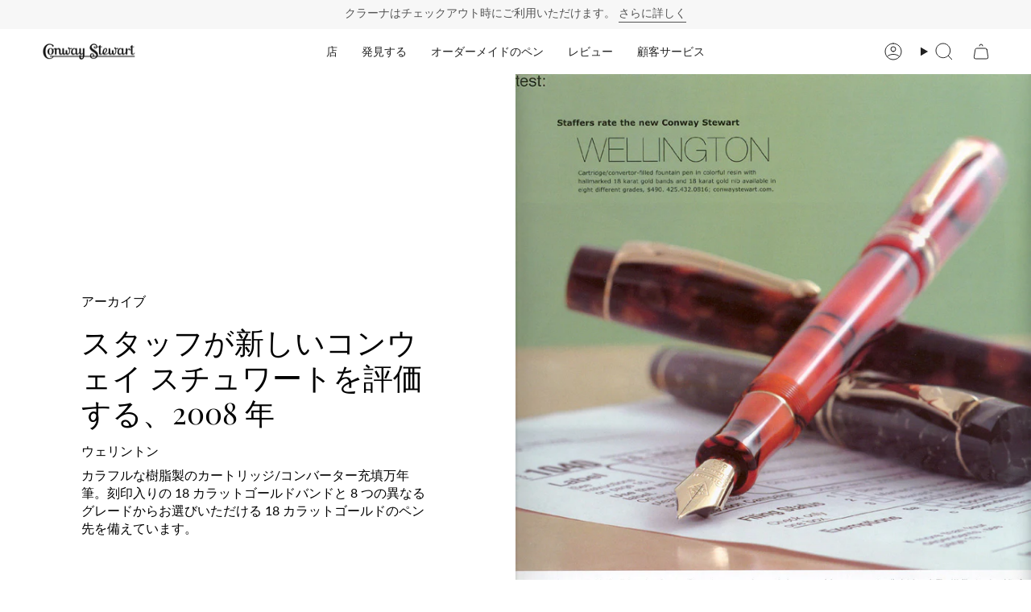

--- FILE ---
content_type: text/html; charset=utf-8
request_url: https://conwaystewart.de/ja/blogs/archive/staffers-rate-the-new-conway-stewart
body_size: 66596
content:
<!doctype html>
<html class="no-js no-touch supports-no-cookies" lang="ja">
  <head>
       <meta name="ahrefs-site-verification" content="6f7e8c6711c5488cf62c3b816fa6e40d959ca5327bef19f35a146c49901a3c76">
        <!-- Infinite Options by ShopPad -->
        <script>     
          window.Shoppad = window.Shoppad || {},     
          window.Shoppad.apps = window.Shoppad.apps || {},     
          window.Shoppad.apps.infiniteoptions = window.Shoppad.apps.infiniteoptions || {},     
          window.Shoppad.apps.infiniteoptions.addToCartButton = 'form[action*="/cart/add"] .btn.btn--primary',
          window.Shoppad.apps.infiniteoptions.validateType = 'overlay';
        </script>
          <script src="//d1liekpayvooaz.cloudfront.net/apps/customizery/customizery.js?shop=bespoke-british.myshopify.com"></script>
       <!-- snippets/theme__meta.liquid -->
<meta charset='utf-8'>
<meta http-equiv="X-UA-Compatible" content="IE=edge,chrome=1">
<meta name="viewport" content="width=device-width, initial-scale=1, maximum-scale=5">
<meta name="theme-color" content="#ab8c52"><title>新しいコンウェイ スチュワート ウェリントン ペン (2008) をスタッフが評価
 | Conway Stewart</title><link href='https://conwaystewart.de/ja/blogs/archive/staffers-rate-the-new-conway-stewart' rel='canonical'>


  <link href="//conwaystewart.de/cdn/shop/files/CS_Shoebox_Logo_a_copy_2.jpg?crop=center&height=180&v=1653990063&width=180" rel="apple-touch-icon" sizes="180x180">
  <link href="//conwaystewart.de/cdn/shop/files/CS_Shoebox_Logo_a_copy_2.jpg?crop=center&height=32&v=1653990063&width=32" rel="icon" type="image/png" sizes="32x32">

<meta name="msapplication-TileColor" content="">
<meta name="theme-color" content="#ab8c52">
<meta name="description" content="コンウェイ スチュワート ウェリントン ペン モデルは、湾曲した輪郭を持ち、2008 年に PW チームによってレビューされました。持ち心地がよく、バランスがよく、インクの流れがスムーズであることがわかりました。ペンの豪華なデザインと優れた性能により、ペンの審美眼と書き込み愛好家の両方にとって勝者となっています。" />
<meta property="og:url" content="https://conwaystewart.de/ja/blogs/archive/staffers-rate-the-new-conway-stewart">
<meta property="og:site_name" content="Conway Stewart">
<meta property="og:type" content="article">
<meta property="og:title" content="新しいコンウェイ スチュワート ウェリントン ペン (2008) をスタッフが評価">
<meta property="og:description" content="コンウェイ スチュワート ウェリントン ペン モデルは、湾曲した輪郭を持ち、2008 年に PW チームによってレビューされました。持ち心地がよく、バランスがよく、インクの流れがスムーズであることがわかりました。ペンの豪華なデザインと優れた性能により、ペンの審美眼と書き込み愛好家の両方にとって勝者となっています。"><meta property="og:image" content="http:articles/staffers-rate-the-new-conway-stewart-wellington-2008-conway-stewart.jpg">
  <meta property="og:image:secure_url" content="https:articles/staffers-rate-the-new-conway-stewart-wellington-2008-conway-stewart.jpg">
  <meta property="og:image:width" content="2048">
  <meta property="og:image:height" content="1057"><meta name="twitter:title" content="新しいコンウェイ スチュワート ウェリントン ペン (2008) をスタッフが評価">
<meta name="twitter:site" content="" />
<meta name="twitter:description" content="コンウェイ スチュワート ウェリントン ペン モデルは、湾曲した輪郭を持ち、2008 年に PW チームによってレビューされました。持ち心地がよく、バランスがよく、インクの流れがスムーズであることがわかりました。ペンの豪華なデザインと優れた性能により、ペンの審美眼と書き込み愛好家の両方にとって勝者となっています。">
<meta name="twitter:card" content="summary_large_image"><meta name="twitter:image" content="https:articles/staffers-rate-the-new-conway-stewart-wellington-2008-conway-stewart.jpg">
    

    <!-- ======================= Broadcast Theme V5.8.0 ========================= -->

    <link href="//conwaystewart.de/cdn/shop/t/235/assets/theme.css?v=59123175592011591831761574025" as="style" rel="preload">
    <link href="//conwaystewart.de/cdn/shop/t/235/assets/generic-style.css?v=2608574980950075341761573984" rel="stylesheet" type="text/css" media="all" />

    <link href="//conwaystewart.de/cdn/shop/t/235/assets/vendor.js?v=37228463622838409191761574030" as="script" rel="preload">
    <link href="//conwaystewart.de/cdn/shop/t/235/assets/theme.js?v=25935739080473096221761574029" as="script" rel="preload">
    <link href="//conwaystewart.de/cdn/shop/t/235/assets/custom-script.js?v=183824118715115936101764025940" as="script" rel="preload">

      <link rel="icon" type="image/png" href="//conwaystewart.de/cdn/shop/files/CS_Shoebox_Logo_a_copy_2.jpg?crop=center&height=32&v=1653990063&width=32">
    

    <!-- Title and description ================================================ -->
    

    

    <meta property="og:site_name" content="Conway Stewart">
<meta property="og:url" content="https://conwaystewart.de/ja/blogs/archive/staffers-rate-the-new-conway-stewart">
<meta property="og:title" content="新しいコンウェイ スチュワート ウェリントン ペン (2008) をスタッフが評価">
<meta property="og:type" content="article">
<meta property="og:description" content="コンウェイ スチュワート ウェリントン ペン モデルは、湾曲した輪郭を持ち、2008 年に PW チームによってレビューされました。持ち心地がよく、バランスがよく、インクの流れがスムーズであることがわかりました。ペンの豪華なデザインと優れた性能により、ペンの審美眼と書き込み愛好家の両方にとって勝者となっています。"><meta property="og:image" content="http://conwaystewart.de/cdn/shop/articles/staffers-rate-the-new-conway-stewart-wellington-2008-conway-stewart.jpg?v=1689608923">
  <meta property="og:image:secure_url" content="https://conwaystewart.de/cdn/shop/articles/staffers-rate-the-new-conway-stewart-wellington-2008-conway-stewart.jpg?v=1689608923">
  <meta property="og:image:width" content="2048">
  <meta property="og:image:height" content="1057"><meta name="twitter:card" content="summary_large_image">
<meta name="twitter:title" content="新しいコンウェイ スチュワート ウェリントン ペン (2008) をスタッフが評価">
<meta name="twitter:description" content="コンウェイ スチュワート ウェリントン ペン モデルは、湾曲した輪郭を持ち、2008 年に PW チームによってレビューされました。持ち心地がよく、バランスがよく、インクの流れがスムーズであることがわかりました。ペンの豪華なデザインと優れた性能により、ペンの審美眼と書き込み愛好家の両方にとって勝者となっています。">

    <!-- CSS ================================================================== -->
    <style data-shopify>
@font-face {
  font-family: "Playfair Display";
  font-weight: 400;
  font-style: normal;
  font-display: swap;
  src: url("//conwaystewart.de/cdn/fonts/playfair_display/playfairdisplay_n4.9980f3e16959dc89137cc1369bfc3ae98af1deb9.woff2") format("woff2"),
       url("//conwaystewart.de/cdn/fonts/playfair_display/playfairdisplay_n4.c562b7c8e5637886a811d2a017f9e023166064ee.woff") format("woff");
}

      @font-face {
  font-family: Lato;
  font-weight: 400;
  font-style: normal;
  font-display: swap;
  src: url("//conwaystewart.de/cdn/fonts/lato/lato_n4.c3b93d431f0091c8be23185e15c9d1fee1e971c5.woff2") format("woff2"),
       url("//conwaystewart.de/cdn/fonts/lato/lato_n4.d5c00c781efb195594fd2fd4ad04f7882949e327.woff") format("woff");
}

      @font-face {
  font-family: Lato;
  font-weight: 400;
  font-style: normal;
  font-display: swap;
  src: url("//conwaystewart.de/cdn/fonts/lato/lato_n4.c3b93d431f0091c8be23185e15c9d1fee1e971c5.woff2") format("woff2"),
       url("//conwaystewart.de/cdn/fonts/lato/lato_n4.d5c00c781efb195594fd2fd4ad04f7882949e327.woff") format("woff");
}


      
        @font-face {
  font-family: "Playfair Display";
  font-weight: 500;
  font-style: normal;
  font-display: swap;
  src: url("//conwaystewart.de/cdn/fonts/playfair_display/playfairdisplay_n5.6d96c6c4ac11fa0f6466bea3ceb706b13b60121f.woff2") format("woff2"),
       url("//conwaystewart.de/cdn/fonts/playfair_display/playfairdisplay_n5.243754f603c104a858dcf4ebe73445104040a1bf.woff") format("woff");
}

      

      
        @font-face {
  font-family: Lato;
  font-weight: 500;
  font-style: normal;
  font-display: swap;
  src: url("//conwaystewart.de/cdn/fonts/lato/lato_n5.b2fec044fbe05725e71d90882e5f3b21dae2efbd.woff2") format("woff2"),
       url("//conwaystewart.de/cdn/fonts/lato/lato_n5.f25a9a5c73ff9372e69074488f99e8ac702b5447.woff") format("woff");
}

      

      
      

      
        @font-face {
  font-family: Lato;
  font-weight: 400;
  font-style: italic;
  font-display: swap;
  src: url("//conwaystewart.de/cdn/fonts/lato/lato_i4.09c847adc47c2fefc3368f2e241a3712168bc4b6.woff2") format("woff2"),
       url("//conwaystewart.de/cdn/fonts/lato/lato_i4.3c7d9eb6c1b0a2bf62d892c3ee4582b016d0f30c.woff") format("woff");
}

      

      
        @font-face {
  font-family: Lato;
  font-weight: 500;
  font-style: italic;
  font-display: swap;
  src: url("//conwaystewart.de/cdn/fonts/lato/lato_i5.9501f9e8a9e09e142687495e156dec167f6a3ea3.woff2") format("woff2"),
       url("//conwaystewart.de/cdn/fonts/lato/lato_i5.eca6cbf1aa9c70cc6dbfed0353a2f57e5065c864.woff") format("woff");
}

      
    </style>

    
<style data-shopify>

:root {--scrollbar-width: 0px;





--COLOR-VIDEO-BG: #f2f2f2;
--COLOR-BG-BRIGHTER: #f2f2f2;--COLOR-BG: #ffffff;--COLOR-BG-ALPHA-25: rgba(255, 255, 255, 0.25);
--COLOR-BG-TRANSPARENT: rgba(255, 255, 255, 0);
--COLOR-BG-SECONDARY: #F7F9FA;
--COLOR-BG-SECONDARY-LIGHTEN: #ffffff;
--COLOR-BG-RGB: 255, 255, 255;

--COLOR-TEXT-DARK: #000000;
--COLOR-TEXT: #212121;
--COLOR-TEXT-LIGHT: #646464;


/* === Opacity shades of grey ===*/
--COLOR-A5:  rgba(33, 33, 33, 0.05);
--COLOR-A10: rgba(33, 33, 33, 0.1);
--COLOR-A15: rgba(33, 33, 33, 0.15);
--COLOR-A20: rgba(33, 33, 33, 0.2);
--COLOR-A25: rgba(33, 33, 33, 0.25);
--COLOR-A30: rgba(33, 33, 33, 0.3);
--COLOR-A35: rgba(33, 33, 33, 0.35);
--COLOR-A40: rgba(33, 33, 33, 0.4);
--COLOR-A45: rgba(33, 33, 33, 0.45);
--COLOR-A50: rgba(33, 33, 33, 0.5);
--COLOR-A55: rgba(33, 33, 33, 0.55);
--COLOR-A60: rgba(33, 33, 33, 0.6);
--COLOR-A65: rgba(33, 33, 33, 0.65);
--COLOR-A70: rgba(33, 33, 33, 0.7);
--COLOR-A75: rgba(33, 33, 33, 0.75);
--COLOR-A80: rgba(33, 33, 33, 0.8);
--COLOR-A85: rgba(33, 33, 33, 0.85);
--COLOR-A90: rgba(33, 33, 33, 0.9);
--COLOR-A95: rgba(33, 33, 33, 0.95);

--COLOR-BORDER: rgb(240, 240, 240);
--COLOR-BORDER-LIGHT: #f6f6f6;
--COLOR-BORDER-HAIRLINE: #f7f7f7;
--COLOR-BORDER-DARK: #bdbdbd;/* === Bright color ===*/
--COLOR-PRIMARY: #ab8c52;
--COLOR-PRIMARY-HOVER: #806430;
--COLOR-PRIMARY-FADE: rgba(171, 140, 82, 0.05);
--COLOR-PRIMARY-FADE-HOVER: rgba(171, 140, 82, 0.1);
--COLOR-PRIMARY-LIGHT: #e8d4ae;--COLOR-PRIMARY-OPPOSITE: #ffffff;



/* === link Color ===*/
--COLOR-LINK: #ab8c52;
--COLOR-LINK-HOVER: rgba(171, 140, 82, 0.7);
--COLOR-LINK-FADE: rgba(171, 140, 82, 0.05);
--COLOR-LINK-FADE-HOVER: rgba(171, 140, 82, 0.1);--COLOR-LINK-OPPOSITE: #ffffff;


/* === Product grid sale tags ===*/
--COLOR-SALE-BG: #f9dee5;
--COLOR-SALE-TEXT: #af7b88;

/* === Product grid badges ===*/
--COLOR-BADGE-BG: #c5aa76;
--COLOR-BADGE-TEXT: #212121;

/* === Product sale color ===*/
--COLOR-SALE: #d20000;

/* === Gray background on Product grid items ===*/--filter-bg: 1.0;/* === Helper colors for form error states ===*/
--COLOR-ERROR: #721C24;
--COLOR-ERROR-BG: #F8D7DA;
--COLOR-ERROR-BORDER: #F5C6CB;



  --RADIUS: 0px;
  --RADIUS-SELECT: 0px;

--COLOR-HEADER-BG: #ffffff;--COLOR-HEADER-BG-TRANSPARENT: rgba(255, 255, 255, 0);
--COLOR-HEADER-LINK: #212121;
--COLOR-HEADER-LINK-HOVER: rgba(33, 33, 33, 0.7);

--COLOR-MENU-BG: #ffffff;
--COLOR-MENU-LINK: #212121;
--COLOR-MENU-LINK-HOVER: rgba(33, 33, 33, 0.7);
--COLOR-SUBMENU-BG: #212121;
--COLOR-SUBMENU-LINK: #ffffff;
--COLOR-SUBMENU-LINK-HOVER: rgba(255, 255, 255, 0.7);
--COLOR-SUBMENU-TEXT-LIGHT: #bcbcbc;
--COLOR-MENU-TRANSPARENT: #ffffff;
--COLOR-MENU-TRANSPARENT-HOVER: rgba(255, 255, 255, 0.7);--COLOR-FOOTER-BG: #ffffff;
--COLOR-FOOTER-BG-HAIRLINE: #f7f7f7;
--COLOR-FOOTER-TEXT: #212121;
--COLOR-FOOTER-TEXT-A35: rgba(33, 33, 33, 0.35);
--COLOR-FOOTER-TEXT-A75: rgba(33, 33, 33, 0.75);
--COLOR-FOOTER-LINK: #212121;
--COLOR-FOOTER-LINK-HOVER: rgba(33, 33, 33, 0.7);
--COLOR-FOOTER-BORDER: #212121;

--TRANSPARENT: rgba(255, 255, 255, 0);

/* === Default overlay opacity ===*/
--overlay-opacity: 0;
--underlay-opacity: 1;
--underlay-bg: rgba(0,0,0,0.4);

/* === Custom Cursor ===*/
--ICON-ZOOM-IN: url( "//conwaystewart.de/cdn/shop/t/235/assets/icon-zoom-in.svg?v=182473373117644429561761573999" );
--ICON-ZOOM-OUT: url( "//conwaystewart.de/cdn/shop/t/235/assets/icon-zoom-out.svg?v=101497157853986683871761574000" );

/* === Custom Icons ===*/


  
  --ICON-ADD-BAG: url( "//conwaystewart.de/cdn/shop/t/235/assets/icon-add-bag.svg?v=23763382405227654651761573987" );
  --ICON-ADD-CART: url( "//conwaystewart.de/cdn/shop/t/235/assets/icon-add-cart.svg?v=3962293684743587821761573990" );
  --ICON-ARROW-LEFT: url( "//conwaystewart.de/cdn/shop/t/235/assets/icon-arrow-left.svg?v=136066145774695772731761573993" );
  --ICON-ARROW-RIGHT: url( "//conwaystewart.de/cdn/shop/t/235/assets/icon-arrow-right.svg?v=150928298113663093401761573996" );
  --ICON-SELECT: url("//conwaystewart.de/cdn/shop/t/235/assets/icon-select.svg?v=150573211567947701091761573998");


--PRODUCT-GRID-ASPECT-RATIO: 100%;

/* === Typography ===*/
--FONT-WEIGHT-BODY: 400;
--FONT-WEIGHT-BODY-BOLD: 500;

--FONT-STACK-BODY: Lato, sans-serif;
--FONT-STYLE-BODY: normal;
--FONT-STYLE-BODY-ITALIC: italic;
--FONT-ADJUST-BODY: 1.0;

--LETTER-SPACING-BODY: 0.0em;

--FONT-WEIGHT-HEADING: 400;
--FONT-WEIGHT-HEADING-BOLD: 500;

--FONT-UPPERCASE-HEADING: none;
--LETTER-SPACING-HEADING: 0.0em;

--FONT-STACK-HEADING: "Playfair Display", serif;
--FONT-STYLE-HEADING: normal;
--FONT-STYLE-HEADING-ITALIC: italic;
--FONT-ADJUST-HEADING: 1.15;

--FONT-WEIGHT-SUBHEADING: 400;
--FONT-WEIGHT-SUBHEADING-BOLD: 500;

--FONT-STACK-SUBHEADING: Lato, sans-serif;
--FONT-STYLE-SUBHEADING: normal;
--FONT-STYLE-SUBHEADING-ITALIC: italic;
--FONT-ADJUST-SUBHEADING: 1.0;

--FONT-UPPERCASE-SUBHEADING: uppercase;
--LETTER-SPACING-SUBHEADING: 0.1em;

--FONT-STACK-NAV: Lato, sans-serif;
--FONT-STYLE-NAV: normal;
--FONT-STYLE-NAV-ITALIC: italic;
--FONT-ADJUST-NAV: 1.0;

--FONT-WEIGHT-NAV: 400;
--FONT-WEIGHT-NAV-BOLD: 500;

--LETTER-SPACING-NAV: 0.0em;

--FONT-SIZE-BASE: 1.0rem;
--FONT-SIZE-BASE-PERCENT: 1.0;

/* === Parallax ===*/
--PARALLAX-STRENGTH-MIN: 100.0%;
--PARALLAX-STRENGTH-MAX: 110.0%;--COLUMNS: 4;
--COLUMNS-MEDIUM: 3;
--COLUMNS-SMALL: 2;
--COLUMNS-MOBILE: 1;--LAYOUT-OUTER: 50px;
  --LAYOUT-GUTTER: 32px;
  --LAYOUT-OUTER-MEDIUM: 30px;
  --LAYOUT-GUTTER-MEDIUM: 22px;
  --LAYOUT-OUTER-SMALL: 16px;
  --LAYOUT-GUTTER-SMALL: 16px;--base-animation-delay: 0ms;
--line-height-normal: 1.375; /* Equals to line-height: normal; */--SIDEBAR-WIDTH: 288px;
  --SIDEBAR-WIDTH-MEDIUM: 258px;--DRAWER-WIDTH: 380px;--ICON-STROKE-WIDTH: 1px;

--COLOR-TEXT-DARK: #000000;
--COLOR-TEXT:#000000;
--COLOR-TEXT-LIGHT: #212121;



/* === Button General ===*/
--BTN-FONT-STACK: Lato, sans-serif;
--BTN-FONT-WEIGHT: 400;
--BTN-FONT-STYLE: normal;
--BTN-FONT-SIZE: 13px;

--BTN-LETTER-SPACING: 0.1em;
--BTN-UPPERCASE: uppercase;
--BTN-TEXT-ARROW-OFFSET: -1px;

/* === Button Primary ===*/
--BTN-PRIMARY-BORDER-COLOR: #ab8c52;
--BTN-PRIMARY-BG-COLOR: #ab8c52;
--BTN-PRIMARY-TEXT-COLOR: #ffffff;


  --BTN-PRIMARY-BG-COLOR-BRIGHTER: #9a7e4a;


/* === Button Secondary ===*/
--BTN-SECONDARY-BORDER-COLOR: #ab8c52;
--BTN-SECONDARY-BG-COLOR: #ab8c52;
--BTN-SECONDARY-TEXT-COLOR: #ffffff;


  --BTN-SECONDARY-BG-COLOR-BRIGHTER: #9a7e4a;


/* === Button White ===*/
--TEXT-BTN-BORDER-WHITE: #fff;
--TEXT-BTN-BG-WHITE: #fff;
--TEXT-BTN-WHITE: #000;
--TEXT-BTN-BG-WHITE-BRIGHTER: #f2f2f2;

/* === Button Black ===*/
--TEXT-BTN-BG-BLACK: #000;
--TEXT-BTN-BORDER-BLACK: #000;
--TEXT-BTN-BLACK: #fff;
--TEXT-BTN-BG-BLACK-BRIGHTER: #1a1a1a;

/* === Default Cart Gradient ===*/

--FREE-SHIPPING-GRADIENT: linear-gradient(to right, var(--COLOR-PRIMARY-LIGHT) 0%, var(--COLOR-PRIMARY) 100%);

/* === Swatch Size ===*/
--swatch-size-filters: calc(1.15rem * var(--FONT-ADJUST-BODY));
--swatch-size-product: calc(2.2rem * var(--FONT-ADJUST-BODY));
}

/* === Backdrop ===*/
::backdrop {
  --underlay-opacity: 1;
  --underlay-bg: rgba(0,0,0,0.4);
}
</style>


    <link href="//conwaystewart.de/cdn/shop/t/235/assets/theme.css?v=59123175592011591831761574025" rel="stylesheet" type="text/css" media="all" />
<link href="//conwaystewart.de/cdn/shop/t/235/assets/swatches.css?v=176439973910536234341761574020" as="style" rel="preload">
      <link href="//conwaystewart.de/cdn/shop/t/235/assets/swatches.css?v=176439973910536234341761574020" rel="stylesheet" type="text/css" media="all" />
<style data-shopify>.swatches {
    --万年筆: url(//conwaystewart.de/cdn/shop/files/fountain-pen1_small.png?v=2249912950892727380);--ボールペン: url(//conwaystewart.de/cdn/shop/files/Ballpoint1_small.png?v=5594163658839621826);--ローラーボール: url(//conwaystewart.de/cdn/shop/files/Rollerball1_small.png?v=13870264047352034033);--推進鉛筆: url(//conwaystewart.de/cdn/shop/files/Pencil_small.png?v=14605962120375499261);
  }</style>
<script>
    if (window.navigator.userAgent.indexOf('MSIE ') > 0 || window.navigator.userAgent.indexOf('Trident/') > 0) {
      document.documentElement.className = document.documentElement.className + ' ie';

      var scripts = document.getElementsByTagName('script')[0];
      var polyfill = document.createElement("script");
      polyfill.defer = true;
      polyfill.src = "//conwaystewart.de/cdn/shop/t/235/assets/ie11.js?v=144489047535103983231761574001";

      scripts.parentNode.insertBefore(polyfill, scripts);
    } else {
      document.documentElement.className = document.documentElement.className.replace('no-js', 'js');
    }

    document.documentElement.style.setProperty('--scrollbar-width', `${getScrollbarWidth()}px`);

    function getScrollbarWidth() {
      // Creating invisible container
      const outer = document.createElement('div');
      outer.style.visibility = 'hidden';
      outer.style.overflow = 'scroll'; // forcing scrollbar to appear
      outer.style.msOverflowStyle = 'scrollbar'; // needed for WinJS apps
      document.documentElement.appendChild(outer);

      // Creating inner element and placing it in the container
      const inner = document.createElement('div');
      outer.appendChild(inner);

      // Calculating difference between container's full width and the child width
      const scrollbarWidth = outer.offsetWidth - inner.offsetWidth;

      // Removing temporary elements from the DOM
      outer.parentNode.removeChild(outer);

      return scrollbarWidth;
    }

    let root = '/ja';
    if (root[root.length - 1] !== '/') {
      root = root + '/';
    }

    window.theme = {
      routes: {
        root: root,
        cart_url: '/ja/cart',
        cart_add_url: '/ja/cart/add',
        cart_change_url: '/ja/cart/change',
        product_recommendations_url: '/ja/recommendations/products',
        predictive_search_url: '/ja/search/suggest',
        addresses_url: '/ja/account/addresses'
      },
      assets: {
        photoswipe: '//conwaystewart.de/cdn/shop/t/235/assets/photoswipe.js?v=162613001030112971491761574005',
        smoothscroll: '//conwaystewart.de/cdn/shop/t/235/assets/smoothscroll.js?v=37906625415260927261761574018',
      },
      strings: {
        addToCart: "かごに入れます",
        cartAcceptanceError: "当社の利用規約に同意する必要があります。",
        soldOut: "完売",
        from: "から",
        preOrder: "予約注文",
        sale: "セール",
        subscription: "サブスクリプション",
        unavailable: "利用不可",
        unitPrice: "単価",
        unitPriceSeparator: "あたり",
        shippingCalcSubmitButton: "送料を計算します",
        shippingCalcSubmitButtonDisabled: "計算中...",
        selectValue: "値を選択",
        selectColor: "色を選択",
        oneColor: "スタイル",
        otherColor: "スタイル",
        upsellAddToCart: "追加",
        free: "無料",
        swatchesColor: "色",
        sku: "SKU",
      },
      settings: {
        cartType: "page",
        customerLoggedIn: null ? true : false,
        enableQuickAdd: false,
        enableAnimations: true,
        variantOnSale: false,
        collectionSwatchStyle: "text-slider",
        swatchesType: "theme"
      },
      sliderArrows: {
        prev: '<button type="button" class="slider__button slider__button--prev" data-button-arrow data-button-prev>' + "前" + '</button>',
        next: '<button type="button" class="slider__button slider__button--next" data-button-arrow data-button-next>' + "次" + '</button>',
      },
      moneyFormat: false ? "€{{amount_with_comma_separator}} EUR" : "€{{amount_with_comma_separator}}",
      moneyWithoutCurrencyFormat: "€{{amount_with_comma_separator}}",
      moneyWithCurrencyFormat: "€{{amount_with_comma_separator}} EUR",
      subtotal: 0,
      info: {
        name: 'broadcast'
      },
      version: '5.8.0'
    };

    let windowInnerHeight = window.innerHeight;
    document.documentElement.style.setProperty('--full-height', `${windowInnerHeight}px`);
    document.documentElement.style.setProperty('--three-quarters', `${windowInnerHeight * 0.75}px`);
    document.documentElement.style.setProperty('--two-thirds', `${windowInnerHeight * 0.66}px`);
    document.documentElement.style.setProperty('--one-half', `${windowInnerHeight * 0.5}px`);
    document.documentElement.style.setProperty('--one-third', `${windowInnerHeight * 0.33}px`);
    document.documentElement.style.setProperty('--one-fifth', `${windowInnerHeight * 0.2}px`);
    </script>

    

    <!-- snippets/theme__structured-data.liquid -->

<script type="application/ld+json">
    {
      "@context": "http://schema.org",
      "@type": "Article",
      "articleBody": "由緒ある英国のメーカー、コンウェイ・スチュワートがまったく新しいモデルを発表したとき、私たちは当然興味をそそられました.ウェリントンは、バレルとキャップの両方で微妙に湾曲したプロファイルを示すという点で、以前のコンウェイ スチュワート ペンとは少し異なります。 PW レビュー チームは試してみるのが待ちきれませんでした。これが彼らが見つけたものです。無地の黒でも、私はウェリントンに行きます。セクションの湾曲は手に有機的に巻き付きます。セクションの下端に人差し指を置き、親指をバレルスレッドのすぐ上に置き、完璧なバランスをとっています.何時間も途切れることなく書いていました.帽子をかぶったウェリントンは少し重すぎる。より直立した角度で​​ペンを持っている人なら誰でも、ページを横切ってウェリントンを動かしているように見えるので、重さを気に入るはずです.ただし、ペンからページへのプロファイルがより鋭角を示す人にとっては、軽度の懸念の原因となります。                                                                          - Barry Gabay、寄稿編集者キャップとバレルの端に赤、サーモン、オレンジ、黒、金のバンドのカラフルな渦巻きがあり、これは美しく豪華な外観のペンです。ペンにカートリッジを取り付け、数秒後に書いていました。スムーズなインクの流れを提供します。手に快適です。それはうまく処理され、18金のペン先はわずかな圧力に機敏に反応し、紙にほとんど触れません.優れたルックスと優れた性能により、このペンは勝者となります。                                                                           -ビル・アルバース、アシスタントエディターこのペンは、なぜ素敵な万年筆がこんなに楽しいのかを思い出させてくれます。このペンをお勧めするには、書き心地だけで十分です。これは、私が今までテストした中で最高のものの 1 つですが、それ以上のものがあります。キャップとバレルは微妙にカーブしており、ペンに優雅なプロファイルを与え、バレルの形状は予想外の書き心地を提供します。ペンエステならおしゃれなペン感性を喜ばせ、筆記愛好家にとっては、優れた性能のペンです。                                                                                -ジエン・B・ボーエン。出版社
元の出版物を表示するには、ここのリンクを参照してください。",
      "mainEntityOfPage": {
        "@type": "WebPage",
        "@id": "https://conwaystewart.com"
      },
      "headline": "スタッフが新しいコンウェイ スチュワート ウェリントンを評価する、2008 年",
      
      "image": [
        "https:articles/staffers-rate-the-new-conway-stewart-wellington-2008-conway-stewart.jpg"
      ],
      "datePublished": "2023-03-02T05:10:24Z",
      "dateCreated": "2023-03-02T05:10:24Z",
      "author": {
        "@type": "Person",
        "name": "Ed Adams"
      },
      "publisher": {
        "@type": "Organization",
        
          
          "logo": {
            "@type": "ImageObject",
            "url": "https:files/CS_Shoebox_Logo_a_copy_2.jpg",
            "height": "1024",
            "width": "1024"
          },
        
        "name": "Conway Stewart"
      }
    }
  </script>


    <!-- Theme Javascript ============================================================== -->
    <script src="//conwaystewart.de/cdn/shop/t/235/assets/vendor.js?v=37228463622838409191761574030" defer="defer"></script>
    <script src="//conwaystewart.de/cdn/shop/t/235/assets/theme.js?v=25935739080473096221761574029" defer="defer"></script>
    <script src="//conwaystewart.de/cdn/shop/t/235/assets/custom-script.js?v=183824118715115936101764025940" defer="defer"></script>
    
    <!-- add custom Scripts -->
    <script src="//conwaystewart.de/cdn/shop/t/235/assets/jquery.min.js?v=158417595810649192771761574002" type="text/javascript"></script>
<!-- Shopify app scripts =========================================================== -->


    
  

    <script>window.performance && window.performance.mark && window.performance.mark('shopify.content_for_header.start');</script><meta name="google-site-verification" content="9EFcSchzairPh99CTUPlyfEACmwrBW-ZZmKlh8qZmtw">
<meta name="facebook-domain-verification" content="3tkjifcsg16jcfpcy723pstj98drsd">
<meta id="shopify-digital-wallet" name="shopify-digital-wallet" content="/26591436/digital_wallets/dialog">
<meta name="shopify-checkout-api-token" content="8b879277752315803463325d24ff4615">
<meta id="in-context-paypal-metadata" data-shop-id="26591436" data-venmo-supported="false" data-environment="production" data-locale="ja_JP" data-paypal-v4="true" data-currency="EUR">
<link rel="alternate" type="application/atom+xml" title="Feed" href="/ja/blogs/archive.atom" />
<link rel="alternate" hreflang="x-default" href="https://conwaystewart.com/blogs/archive/staffers-rate-the-new-conway-stewart">
<link rel="alternate" hreflang="en" href="https://conwaystewart.com/blogs/archive/staffers-rate-the-new-conway-stewart">
<link rel="alternate" hreflang="zh-Hans-CN" href="https://conwaystewart.cn/blogs/archive/staffers-rate-the-new-conway-stewart">
<link rel="alternate" hreflang="hi-CN" href="https://conwaystewart.cn/hi/blogs/archive/staffers-rate-the-new-conway-stewart">
<link rel="alternate" hreflang="es-CN" href="https://conwaystewart.cn/es/blogs/archive/staffers-rate-the-new-conway-stewart">
<link rel="alternate" hreflang="ja-CN" href="https://conwaystewart.cn/ja/blogs/archive/staffers-rate-the-new-conway-stewart">
<link rel="alternate" hreflang="de-CN" href="https://conwaystewart.cn/de/blogs/archive/staffers-rate-the-new-conway-stewart">
<link rel="alternate" hreflang="fr-CN" href="https://conwaystewart.cn/fr/blogs/archive/staffers-rate-the-new-conway-stewart">
<link rel="alternate" hreflang="en-CN" href="https://conwaystewart.cn/en/blogs/archive/staffers-rate-the-new-conway-stewart">
<link rel="alternate" hreflang="ja-JP" href="https://conwaystewart.jp/blogs/archive/staffers-rate-the-new-conway-stewart">
<link rel="alternate" hreflang="hi-JP" href="https://conwaystewart.jp/hi/blogs/archive/staffers-rate-the-new-conway-stewart">
<link rel="alternate" hreflang="es-JP" href="https://conwaystewart.jp/es/blogs/archive/staffers-rate-the-new-conway-stewart">
<link rel="alternate" hreflang="de-JP" href="https://conwaystewart.jp/de/blogs/archive/staffers-rate-the-new-conway-stewart">
<link rel="alternate" hreflang="fr-JP" href="https://conwaystewart.jp/fr/blogs/archive/staffers-rate-the-new-conway-stewart">
<link rel="alternate" hreflang="en-JP" href="https://conwaystewart.jp/en/blogs/archive/staffers-rate-the-new-conway-stewart">
<link rel="alternate" hreflang="zh-Hans-JP" href="https://conwaystewart.jp/zh-cn/blogs/archive/staffers-rate-the-new-conway-stewart">
<link rel="alternate" hreflang="en-US" href="https://conwaystewart.com/en-us/blogs/archive/staffers-rate-the-new-conway-stewart">
<link rel="alternate" hreflang="hi-US" href="https://conwaystewart.com/hi-us/blogs/archive/staffers-rate-the-new-conway-stewart">
<link rel="alternate" hreflang="zh-Hans-US" href="https://conwaystewart.com/zh-us/blogs/archive/staffers-rate-the-new-conway-stewart">
<link rel="alternate" hreflang="fr-US" href="https://conwaystewart.com/fr-us/blogs/archive/staffers-rate-the-new-conway-stewart">
<link rel="alternate" hreflang="de-US" href="https://conwaystewart.com/de-us/blogs/archive/staffers-rate-the-new-conway-stewart">
<link rel="alternate" hreflang="ja-US" href="https://conwaystewart.com/ja-us/blogs/archive/staffers-rate-the-new-conway-stewart">
<link rel="alternate" hreflang="es-US" href="https://conwaystewart.com/es-us/blogs/archive/staffers-rate-the-new-conway-stewart">
<link rel="alternate" hreflang="en-CA" href="https://conwaystewart.com/en-ca/blogs/archive/staffers-rate-the-new-conway-stewart">
<link rel="alternate" hreflang="hi-CA" href="https://conwaystewart.com/hi-ca/blogs/archive/staffers-rate-the-new-conway-stewart">
<link rel="alternate" hreflang="zh-Hans-CA" href="https://conwaystewart.com/zh-ca/blogs/archive/staffers-rate-the-new-conway-stewart">
<link rel="alternate" hreflang="es-CA" href="https://conwaystewart.com/es-ca/blogs/archive/staffers-rate-the-new-conway-stewart">
<link rel="alternate" hreflang="ja-CA" href="https://conwaystewart.com/ja-ca/blogs/archive/staffers-rate-the-new-conway-stewart">
<link rel="alternate" hreflang="de-CA" href="https://conwaystewart.com/de-ca/blogs/archive/staffers-rate-the-new-conway-stewart">
<link rel="alternate" hreflang="fr-CA" href="https://conwaystewart.com/fr-ca/blogs/archive/staffers-rate-the-new-conway-stewart">
<link rel="alternate" hreflang="en-AU" href="https://conwaystewart.com/en-au/blogs/archive/staffers-rate-the-new-conway-stewart">
<link rel="alternate" hreflang="hi-AU" href="https://conwaystewart.com/hi-au/blogs/archive/staffers-rate-the-new-conway-stewart">
<link rel="alternate" hreflang="es-AU" href="https://conwaystewart.com/es-au/blogs/archive/staffers-rate-the-new-conway-stewart">
<link rel="alternate" hreflang="ja-AU" href="https://conwaystewart.com/ja-au/blogs/archive/staffers-rate-the-new-conway-stewart">
<link rel="alternate" hreflang="de-AU" href="https://conwaystewart.com/de-au/blogs/archive/staffers-rate-the-new-conway-stewart">
<link rel="alternate" hreflang="fr-AU" href="https://conwaystewart.com/fr-au/blogs/archive/staffers-rate-the-new-conway-stewart">
<link rel="alternate" hreflang="zh-Hans-AU" href="https://conwaystewart.com/zh-au/blogs/archive/staffers-rate-the-new-conway-stewart">
<link rel="alternate" hreflang="fr-FR" href="https://conwaystewart.fr/blogs/archive/staffers-rate-the-new-conway-stewart">
<link rel="alternate" hreflang="hi-FR" href="https://conwaystewart.fr/hi/blogs/archive/staffers-rate-the-new-conway-stewart">
<link rel="alternate" hreflang="zh-Hans-FR" href="https://conwaystewart.fr/zh-cn/blogs/archive/staffers-rate-the-new-conway-stewart">
<link rel="alternate" hreflang="ja-FR" href="https://conwaystewart.fr/ja/blogs/archive/staffers-rate-the-new-conway-stewart">
<link rel="alternate" hreflang="es-FR" href="https://conwaystewart.fr/es/blogs/archive/staffers-rate-the-new-conway-stewart">
<link rel="alternate" hreflang="de-FR" href="https://conwaystewart.fr/de/blogs/archive/staffers-rate-the-new-conway-stewart">
<link rel="alternate" hreflang="en-FR" href="https://conwaystewart.fr/en/blogs/archive/staffers-rate-the-new-conway-stewart">
<link rel="alternate" hreflang="en-AX" href="https://conwaystewart.eu/blogs/archive/staffers-rate-the-new-conway-stewart">
<link rel="alternate" hreflang="hi-AX" href="https://conwaystewart.eu/hi/blogs/archive/staffers-rate-the-new-conway-stewart">
<link rel="alternate" hreflang="ja-AX" href="https://conwaystewart.eu/ja/blogs/archive/staffers-rate-the-new-conway-stewart">
<link rel="alternate" hreflang="zh-Hans-AX" href="https://conwaystewart.eu/zh-cn/blogs/archive/staffers-rate-the-new-conway-stewart">
<link rel="alternate" hreflang="fr-AX" href="https://conwaystewart.eu/fr/blogs/archive/staffers-rate-the-new-conway-stewart">
<link rel="alternate" hreflang="de-AX" href="https://conwaystewart.eu/de/blogs/archive/staffers-rate-the-new-conway-stewart">
<link rel="alternate" hreflang="es-AX" href="https://conwaystewart.eu/es/blogs/archive/staffers-rate-the-new-conway-stewart">
<link rel="alternate" hreflang="en-AL" href="https://conwaystewart.eu/blogs/archive/staffers-rate-the-new-conway-stewart">
<link rel="alternate" hreflang="hi-AL" href="https://conwaystewart.eu/hi/blogs/archive/staffers-rate-the-new-conway-stewart">
<link rel="alternate" hreflang="ja-AL" href="https://conwaystewart.eu/ja/blogs/archive/staffers-rate-the-new-conway-stewart">
<link rel="alternate" hreflang="zh-Hans-AL" href="https://conwaystewart.eu/zh-cn/blogs/archive/staffers-rate-the-new-conway-stewart">
<link rel="alternate" hreflang="fr-AL" href="https://conwaystewart.eu/fr/blogs/archive/staffers-rate-the-new-conway-stewart">
<link rel="alternate" hreflang="de-AL" href="https://conwaystewart.eu/de/blogs/archive/staffers-rate-the-new-conway-stewart">
<link rel="alternate" hreflang="es-AL" href="https://conwaystewart.eu/es/blogs/archive/staffers-rate-the-new-conway-stewart">
<link rel="alternate" hreflang="en-AD" href="https://conwaystewart.eu/blogs/archive/staffers-rate-the-new-conway-stewart">
<link rel="alternate" hreflang="hi-AD" href="https://conwaystewart.eu/hi/blogs/archive/staffers-rate-the-new-conway-stewart">
<link rel="alternate" hreflang="ja-AD" href="https://conwaystewart.eu/ja/blogs/archive/staffers-rate-the-new-conway-stewart">
<link rel="alternate" hreflang="zh-Hans-AD" href="https://conwaystewart.eu/zh-cn/blogs/archive/staffers-rate-the-new-conway-stewart">
<link rel="alternate" hreflang="fr-AD" href="https://conwaystewart.eu/fr/blogs/archive/staffers-rate-the-new-conway-stewart">
<link rel="alternate" hreflang="de-AD" href="https://conwaystewart.eu/de/blogs/archive/staffers-rate-the-new-conway-stewart">
<link rel="alternate" hreflang="es-AD" href="https://conwaystewart.eu/es/blogs/archive/staffers-rate-the-new-conway-stewart">
<link rel="alternate" hreflang="en-AM" href="https://conwaystewart.eu/blogs/archive/staffers-rate-the-new-conway-stewart">
<link rel="alternate" hreflang="hi-AM" href="https://conwaystewart.eu/hi/blogs/archive/staffers-rate-the-new-conway-stewart">
<link rel="alternate" hreflang="ja-AM" href="https://conwaystewart.eu/ja/blogs/archive/staffers-rate-the-new-conway-stewart">
<link rel="alternate" hreflang="zh-Hans-AM" href="https://conwaystewart.eu/zh-cn/blogs/archive/staffers-rate-the-new-conway-stewart">
<link rel="alternate" hreflang="fr-AM" href="https://conwaystewart.eu/fr/blogs/archive/staffers-rate-the-new-conway-stewart">
<link rel="alternate" hreflang="de-AM" href="https://conwaystewart.eu/de/blogs/archive/staffers-rate-the-new-conway-stewart">
<link rel="alternate" hreflang="es-AM" href="https://conwaystewart.eu/es/blogs/archive/staffers-rate-the-new-conway-stewart">
<link rel="alternate" hreflang="en-BY" href="https://conwaystewart.eu/blogs/archive/staffers-rate-the-new-conway-stewart">
<link rel="alternate" hreflang="hi-BY" href="https://conwaystewart.eu/hi/blogs/archive/staffers-rate-the-new-conway-stewart">
<link rel="alternate" hreflang="ja-BY" href="https://conwaystewart.eu/ja/blogs/archive/staffers-rate-the-new-conway-stewart">
<link rel="alternate" hreflang="zh-Hans-BY" href="https://conwaystewart.eu/zh-cn/blogs/archive/staffers-rate-the-new-conway-stewart">
<link rel="alternate" hreflang="fr-BY" href="https://conwaystewart.eu/fr/blogs/archive/staffers-rate-the-new-conway-stewart">
<link rel="alternate" hreflang="de-BY" href="https://conwaystewart.eu/de/blogs/archive/staffers-rate-the-new-conway-stewart">
<link rel="alternate" hreflang="es-BY" href="https://conwaystewart.eu/es/blogs/archive/staffers-rate-the-new-conway-stewart">
<link rel="alternate" hreflang="en-BA" href="https://conwaystewart.eu/blogs/archive/staffers-rate-the-new-conway-stewart">
<link rel="alternate" hreflang="hi-BA" href="https://conwaystewart.eu/hi/blogs/archive/staffers-rate-the-new-conway-stewart">
<link rel="alternate" hreflang="ja-BA" href="https://conwaystewart.eu/ja/blogs/archive/staffers-rate-the-new-conway-stewart">
<link rel="alternate" hreflang="zh-Hans-BA" href="https://conwaystewart.eu/zh-cn/blogs/archive/staffers-rate-the-new-conway-stewart">
<link rel="alternate" hreflang="fr-BA" href="https://conwaystewart.eu/fr/blogs/archive/staffers-rate-the-new-conway-stewart">
<link rel="alternate" hreflang="de-BA" href="https://conwaystewart.eu/de/blogs/archive/staffers-rate-the-new-conway-stewart">
<link rel="alternate" hreflang="es-BA" href="https://conwaystewart.eu/es/blogs/archive/staffers-rate-the-new-conway-stewart">
<link rel="alternate" hreflang="en-BG" href="https://conwaystewart.eu/blogs/archive/staffers-rate-the-new-conway-stewart">
<link rel="alternate" hreflang="hi-BG" href="https://conwaystewart.eu/hi/blogs/archive/staffers-rate-the-new-conway-stewart">
<link rel="alternate" hreflang="ja-BG" href="https://conwaystewart.eu/ja/blogs/archive/staffers-rate-the-new-conway-stewart">
<link rel="alternate" hreflang="zh-Hans-BG" href="https://conwaystewart.eu/zh-cn/blogs/archive/staffers-rate-the-new-conway-stewart">
<link rel="alternate" hreflang="fr-BG" href="https://conwaystewart.eu/fr/blogs/archive/staffers-rate-the-new-conway-stewart">
<link rel="alternate" hreflang="de-BG" href="https://conwaystewart.eu/de/blogs/archive/staffers-rate-the-new-conway-stewart">
<link rel="alternate" hreflang="es-BG" href="https://conwaystewart.eu/es/blogs/archive/staffers-rate-the-new-conway-stewart">
<link rel="alternate" hreflang="en-HR" href="https://conwaystewart.eu/blogs/archive/staffers-rate-the-new-conway-stewart">
<link rel="alternate" hreflang="hi-HR" href="https://conwaystewart.eu/hi/blogs/archive/staffers-rate-the-new-conway-stewart">
<link rel="alternate" hreflang="ja-HR" href="https://conwaystewart.eu/ja/blogs/archive/staffers-rate-the-new-conway-stewart">
<link rel="alternate" hreflang="zh-Hans-HR" href="https://conwaystewart.eu/zh-cn/blogs/archive/staffers-rate-the-new-conway-stewart">
<link rel="alternate" hreflang="fr-HR" href="https://conwaystewart.eu/fr/blogs/archive/staffers-rate-the-new-conway-stewart">
<link rel="alternate" hreflang="de-HR" href="https://conwaystewart.eu/de/blogs/archive/staffers-rate-the-new-conway-stewart">
<link rel="alternate" hreflang="es-HR" href="https://conwaystewart.eu/es/blogs/archive/staffers-rate-the-new-conway-stewart">
<link rel="alternate" hreflang="en-CY" href="https://conwaystewart.eu/blogs/archive/staffers-rate-the-new-conway-stewart">
<link rel="alternate" hreflang="hi-CY" href="https://conwaystewart.eu/hi/blogs/archive/staffers-rate-the-new-conway-stewart">
<link rel="alternate" hreflang="ja-CY" href="https://conwaystewart.eu/ja/blogs/archive/staffers-rate-the-new-conway-stewart">
<link rel="alternate" hreflang="zh-Hans-CY" href="https://conwaystewart.eu/zh-cn/blogs/archive/staffers-rate-the-new-conway-stewart">
<link rel="alternate" hreflang="fr-CY" href="https://conwaystewart.eu/fr/blogs/archive/staffers-rate-the-new-conway-stewart">
<link rel="alternate" hreflang="de-CY" href="https://conwaystewart.eu/de/blogs/archive/staffers-rate-the-new-conway-stewart">
<link rel="alternate" hreflang="es-CY" href="https://conwaystewart.eu/es/blogs/archive/staffers-rate-the-new-conway-stewart">
<link rel="alternate" hreflang="en-CZ" href="https://conwaystewart.eu/blogs/archive/staffers-rate-the-new-conway-stewart">
<link rel="alternate" hreflang="hi-CZ" href="https://conwaystewart.eu/hi/blogs/archive/staffers-rate-the-new-conway-stewart">
<link rel="alternate" hreflang="ja-CZ" href="https://conwaystewart.eu/ja/blogs/archive/staffers-rate-the-new-conway-stewart">
<link rel="alternate" hreflang="zh-Hans-CZ" href="https://conwaystewart.eu/zh-cn/blogs/archive/staffers-rate-the-new-conway-stewart">
<link rel="alternate" hreflang="fr-CZ" href="https://conwaystewart.eu/fr/blogs/archive/staffers-rate-the-new-conway-stewart">
<link rel="alternate" hreflang="de-CZ" href="https://conwaystewart.eu/de/blogs/archive/staffers-rate-the-new-conway-stewart">
<link rel="alternate" hreflang="es-CZ" href="https://conwaystewart.eu/es/blogs/archive/staffers-rate-the-new-conway-stewart">
<link rel="alternate" hreflang="en-DK" href="https://conwaystewart.eu/blogs/archive/staffers-rate-the-new-conway-stewart">
<link rel="alternate" hreflang="hi-DK" href="https://conwaystewart.eu/hi/blogs/archive/staffers-rate-the-new-conway-stewart">
<link rel="alternate" hreflang="ja-DK" href="https://conwaystewart.eu/ja/blogs/archive/staffers-rate-the-new-conway-stewart">
<link rel="alternate" hreflang="zh-Hans-DK" href="https://conwaystewart.eu/zh-cn/blogs/archive/staffers-rate-the-new-conway-stewart">
<link rel="alternate" hreflang="fr-DK" href="https://conwaystewart.eu/fr/blogs/archive/staffers-rate-the-new-conway-stewart">
<link rel="alternate" hreflang="de-DK" href="https://conwaystewart.eu/de/blogs/archive/staffers-rate-the-new-conway-stewart">
<link rel="alternate" hreflang="es-DK" href="https://conwaystewart.eu/es/blogs/archive/staffers-rate-the-new-conway-stewart">
<link rel="alternate" hreflang="en-EE" href="https://conwaystewart.eu/blogs/archive/staffers-rate-the-new-conway-stewart">
<link rel="alternate" hreflang="hi-EE" href="https://conwaystewart.eu/hi/blogs/archive/staffers-rate-the-new-conway-stewart">
<link rel="alternate" hreflang="ja-EE" href="https://conwaystewart.eu/ja/blogs/archive/staffers-rate-the-new-conway-stewart">
<link rel="alternate" hreflang="zh-Hans-EE" href="https://conwaystewart.eu/zh-cn/blogs/archive/staffers-rate-the-new-conway-stewart">
<link rel="alternate" hreflang="fr-EE" href="https://conwaystewart.eu/fr/blogs/archive/staffers-rate-the-new-conway-stewart">
<link rel="alternate" hreflang="de-EE" href="https://conwaystewart.eu/de/blogs/archive/staffers-rate-the-new-conway-stewart">
<link rel="alternate" hreflang="es-EE" href="https://conwaystewart.eu/es/blogs/archive/staffers-rate-the-new-conway-stewart">
<link rel="alternate" hreflang="en-FO" href="https://conwaystewart.eu/blogs/archive/staffers-rate-the-new-conway-stewart">
<link rel="alternate" hreflang="hi-FO" href="https://conwaystewart.eu/hi/blogs/archive/staffers-rate-the-new-conway-stewart">
<link rel="alternate" hreflang="ja-FO" href="https://conwaystewart.eu/ja/blogs/archive/staffers-rate-the-new-conway-stewart">
<link rel="alternate" hreflang="zh-Hans-FO" href="https://conwaystewart.eu/zh-cn/blogs/archive/staffers-rate-the-new-conway-stewart">
<link rel="alternate" hreflang="fr-FO" href="https://conwaystewart.eu/fr/blogs/archive/staffers-rate-the-new-conway-stewart">
<link rel="alternate" hreflang="de-FO" href="https://conwaystewart.eu/de/blogs/archive/staffers-rate-the-new-conway-stewart">
<link rel="alternate" hreflang="es-FO" href="https://conwaystewart.eu/es/blogs/archive/staffers-rate-the-new-conway-stewart">
<link rel="alternate" hreflang="en-FI" href="https://conwaystewart.eu/blogs/archive/staffers-rate-the-new-conway-stewart">
<link rel="alternate" hreflang="hi-FI" href="https://conwaystewart.eu/hi/blogs/archive/staffers-rate-the-new-conway-stewart">
<link rel="alternate" hreflang="ja-FI" href="https://conwaystewart.eu/ja/blogs/archive/staffers-rate-the-new-conway-stewart">
<link rel="alternate" hreflang="zh-Hans-FI" href="https://conwaystewart.eu/zh-cn/blogs/archive/staffers-rate-the-new-conway-stewart">
<link rel="alternate" hreflang="fr-FI" href="https://conwaystewart.eu/fr/blogs/archive/staffers-rate-the-new-conway-stewart">
<link rel="alternate" hreflang="de-FI" href="https://conwaystewart.eu/de/blogs/archive/staffers-rate-the-new-conway-stewart">
<link rel="alternate" hreflang="es-FI" href="https://conwaystewart.eu/es/blogs/archive/staffers-rate-the-new-conway-stewart">
<link rel="alternate" hreflang="en-GE" href="https://conwaystewart.eu/blogs/archive/staffers-rate-the-new-conway-stewart">
<link rel="alternate" hreflang="hi-GE" href="https://conwaystewart.eu/hi/blogs/archive/staffers-rate-the-new-conway-stewart">
<link rel="alternate" hreflang="ja-GE" href="https://conwaystewart.eu/ja/blogs/archive/staffers-rate-the-new-conway-stewart">
<link rel="alternate" hreflang="zh-Hans-GE" href="https://conwaystewart.eu/zh-cn/blogs/archive/staffers-rate-the-new-conway-stewart">
<link rel="alternate" hreflang="fr-GE" href="https://conwaystewart.eu/fr/blogs/archive/staffers-rate-the-new-conway-stewart">
<link rel="alternate" hreflang="de-GE" href="https://conwaystewart.eu/de/blogs/archive/staffers-rate-the-new-conway-stewart">
<link rel="alternate" hreflang="es-GE" href="https://conwaystewart.eu/es/blogs/archive/staffers-rate-the-new-conway-stewart">
<link rel="alternate" hreflang="en-GR" href="https://conwaystewart.eu/blogs/archive/staffers-rate-the-new-conway-stewart">
<link rel="alternate" hreflang="hi-GR" href="https://conwaystewart.eu/hi/blogs/archive/staffers-rate-the-new-conway-stewart">
<link rel="alternate" hreflang="ja-GR" href="https://conwaystewart.eu/ja/blogs/archive/staffers-rate-the-new-conway-stewart">
<link rel="alternate" hreflang="zh-Hans-GR" href="https://conwaystewart.eu/zh-cn/blogs/archive/staffers-rate-the-new-conway-stewart">
<link rel="alternate" hreflang="fr-GR" href="https://conwaystewart.eu/fr/blogs/archive/staffers-rate-the-new-conway-stewart">
<link rel="alternate" hreflang="de-GR" href="https://conwaystewart.eu/de/blogs/archive/staffers-rate-the-new-conway-stewart">
<link rel="alternate" hreflang="es-GR" href="https://conwaystewart.eu/es/blogs/archive/staffers-rate-the-new-conway-stewart">
<link rel="alternate" hreflang="en-GL" href="https://conwaystewart.eu/blogs/archive/staffers-rate-the-new-conway-stewart">
<link rel="alternate" hreflang="hi-GL" href="https://conwaystewart.eu/hi/blogs/archive/staffers-rate-the-new-conway-stewart">
<link rel="alternate" hreflang="ja-GL" href="https://conwaystewart.eu/ja/blogs/archive/staffers-rate-the-new-conway-stewart">
<link rel="alternate" hreflang="zh-Hans-GL" href="https://conwaystewart.eu/zh-cn/blogs/archive/staffers-rate-the-new-conway-stewart">
<link rel="alternate" hreflang="fr-GL" href="https://conwaystewart.eu/fr/blogs/archive/staffers-rate-the-new-conway-stewart">
<link rel="alternate" hreflang="de-GL" href="https://conwaystewart.eu/de/blogs/archive/staffers-rate-the-new-conway-stewart">
<link rel="alternate" hreflang="es-GL" href="https://conwaystewart.eu/es/blogs/archive/staffers-rate-the-new-conway-stewart">
<link rel="alternate" hreflang="en-GG" href="https://conwaystewart.eu/blogs/archive/staffers-rate-the-new-conway-stewart">
<link rel="alternate" hreflang="hi-GG" href="https://conwaystewart.eu/hi/blogs/archive/staffers-rate-the-new-conway-stewart">
<link rel="alternate" hreflang="ja-GG" href="https://conwaystewart.eu/ja/blogs/archive/staffers-rate-the-new-conway-stewart">
<link rel="alternate" hreflang="zh-Hans-GG" href="https://conwaystewart.eu/zh-cn/blogs/archive/staffers-rate-the-new-conway-stewart">
<link rel="alternate" hreflang="fr-GG" href="https://conwaystewart.eu/fr/blogs/archive/staffers-rate-the-new-conway-stewart">
<link rel="alternate" hreflang="de-GG" href="https://conwaystewart.eu/de/blogs/archive/staffers-rate-the-new-conway-stewart">
<link rel="alternate" hreflang="es-GG" href="https://conwaystewart.eu/es/blogs/archive/staffers-rate-the-new-conway-stewart">
<link rel="alternate" hreflang="en-HU" href="https://conwaystewart.eu/blogs/archive/staffers-rate-the-new-conway-stewart">
<link rel="alternate" hreflang="hi-HU" href="https://conwaystewart.eu/hi/blogs/archive/staffers-rate-the-new-conway-stewart">
<link rel="alternate" hreflang="ja-HU" href="https://conwaystewart.eu/ja/blogs/archive/staffers-rate-the-new-conway-stewart">
<link rel="alternate" hreflang="zh-Hans-HU" href="https://conwaystewart.eu/zh-cn/blogs/archive/staffers-rate-the-new-conway-stewart">
<link rel="alternate" hreflang="fr-HU" href="https://conwaystewart.eu/fr/blogs/archive/staffers-rate-the-new-conway-stewart">
<link rel="alternate" hreflang="de-HU" href="https://conwaystewart.eu/de/blogs/archive/staffers-rate-the-new-conway-stewart">
<link rel="alternate" hreflang="es-HU" href="https://conwaystewart.eu/es/blogs/archive/staffers-rate-the-new-conway-stewart">
<link rel="alternate" hreflang="en-IS" href="https://conwaystewart.eu/blogs/archive/staffers-rate-the-new-conway-stewart">
<link rel="alternate" hreflang="hi-IS" href="https://conwaystewart.eu/hi/blogs/archive/staffers-rate-the-new-conway-stewart">
<link rel="alternate" hreflang="ja-IS" href="https://conwaystewart.eu/ja/blogs/archive/staffers-rate-the-new-conway-stewart">
<link rel="alternate" hreflang="zh-Hans-IS" href="https://conwaystewart.eu/zh-cn/blogs/archive/staffers-rate-the-new-conway-stewart">
<link rel="alternate" hreflang="fr-IS" href="https://conwaystewart.eu/fr/blogs/archive/staffers-rate-the-new-conway-stewart">
<link rel="alternate" hreflang="de-IS" href="https://conwaystewart.eu/de/blogs/archive/staffers-rate-the-new-conway-stewart">
<link rel="alternate" hreflang="es-IS" href="https://conwaystewart.eu/es/blogs/archive/staffers-rate-the-new-conway-stewart">
<link rel="alternate" hreflang="en-IE" href="https://conwaystewart.eu/blogs/archive/staffers-rate-the-new-conway-stewart">
<link rel="alternate" hreflang="hi-IE" href="https://conwaystewart.eu/hi/blogs/archive/staffers-rate-the-new-conway-stewart">
<link rel="alternate" hreflang="ja-IE" href="https://conwaystewart.eu/ja/blogs/archive/staffers-rate-the-new-conway-stewart">
<link rel="alternate" hreflang="zh-Hans-IE" href="https://conwaystewart.eu/zh-cn/blogs/archive/staffers-rate-the-new-conway-stewart">
<link rel="alternate" hreflang="fr-IE" href="https://conwaystewart.eu/fr/blogs/archive/staffers-rate-the-new-conway-stewart">
<link rel="alternate" hreflang="de-IE" href="https://conwaystewart.eu/de/blogs/archive/staffers-rate-the-new-conway-stewart">
<link rel="alternate" hreflang="es-IE" href="https://conwaystewart.eu/es/blogs/archive/staffers-rate-the-new-conway-stewart">
<link rel="alternate" hreflang="en-IT" href="https://conwaystewart.eu/blogs/archive/staffers-rate-the-new-conway-stewart">
<link rel="alternate" hreflang="hi-IT" href="https://conwaystewart.eu/hi/blogs/archive/staffers-rate-the-new-conway-stewart">
<link rel="alternate" hreflang="ja-IT" href="https://conwaystewart.eu/ja/blogs/archive/staffers-rate-the-new-conway-stewart">
<link rel="alternate" hreflang="zh-Hans-IT" href="https://conwaystewart.eu/zh-cn/blogs/archive/staffers-rate-the-new-conway-stewart">
<link rel="alternate" hreflang="fr-IT" href="https://conwaystewart.eu/fr/blogs/archive/staffers-rate-the-new-conway-stewart">
<link rel="alternate" hreflang="de-IT" href="https://conwaystewart.eu/de/blogs/archive/staffers-rate-the-new-conway-stewart">
<link rel="alternate" hreflang="es-IT" href="https://conwaystewart.eu/es/blogs/archive/staffers-rate-the-new-conway-stewart">
<link rel="alternate" hreflang="en-XK" href="https://conwaystewart.eu/blogs/archive/staffers-rate-the-new-conway-stewart">
<link rel="alternate" hreflang="hi-XK" href="https://conwaystewart.eu/hi/blogs/archive/staffers-rate-the-new-conway-stewart">
<link rel="alternate" hreflang="ja-XK" href="https://conwaystewart.eu/ja/blogs/archive/staffers-rate-the-new-conway-stewart">
<link rel="alternate" hreflang="zh-Hans-XK" href="https://conwaystewart.eu/zh-cn/blogs/archive/staffers-rate-the-new-conway-stewart">
<link rel="alternate" hreflang="fr-XK" href="https://conwaystewart.eu/fr/blogs/archive/staffers-rate-the-new-conway-stewart">
<link rel="alternate" hreflang="de-XK" href="https://conwaystewart.eu/de/blogs/archive/staffers-rate-the-new-conway-stewart">
<link rel="alternate" hreflang="es-XK" href="https://conwaystewart.eu/es/blogs/archive/staffers-rate-the-new-conway-stewart">
<link rel="alternate" hreflang="en-LV" href="https://conwaystewart.eu/blogs/archive/staffers-rate-the-new-conway-stewart">
<link rel="alternate" hreflang="hi-LV" href="https://conwaystewart.eu/hi/blogs/archive/staffers-rate-the-new-conway-stewart">
<link rel="alternate" hreflang="ja-LV" href="https://conwaystewart.eu/ja/blogs/archive/staffers-rate-the-new-conway-stewart">
<link rel="alternate" hreflang="zh-Hans-LV" href="https://conwaystewart.eu/zh-cn/blogs/archive/staffers-rate-the-new-conway-stewart">
<link rel="alternate" hreflang="fr-LV" href="https://conwaystewart.eu/fr/blogs/archive/staffers-rate-the-new-conway-stewart">
<link rel="alternate" hreflang="de-LV" href="https://conwaystewart.eu/de/blogs/archive/staffers-rate-the-new-conway-stewart">
<link rel="alternate" hreflang="es-LV" href="https://conwaystewart.eu/es/blogs/archive/staffers-rate-the-new-conway-stewart">
<link rel="alternate" hreflang="en-LT" href="https://conwaystewart.eu/blogs/archive/staffers-rate-the-new-conway-stewart">
<link rel="alternate" hreflang="hi-LT" href="https://conwaystewart.eu/hi/blogs/archive/staffers-rate-the-new-conway-stewart">
<link rel="alternate" hreflang="ja-LT" href="https://conwaystewart.eu/ja/blogs/archive/staffers-rate-the-new-conway-stewart">
<link rel="alternate" hreflang="zh-Hans-LT" href="https://conwaystewart.eu/zh-cn/blogs/archive/staffers-rate-the-new-conway-stewart">
<link rel="alternate" hreflang="fr-LT" href="https://conwaystewart.eu/fr/blogs/archive/staffers-rate-the-new-conway-stewart">
<link rel="alternate" hreflang="de-LT" href="https://conwaystewart.eu/de/blogs/archive/staffers-rate-the-new-conway-stewart">
<link rel="alternate" hreflang="es-LT" href="https://conwaystewart.eu/es/blogs/archive/staffers-rate-the-new-conway-stewart">
<link rel="alternate" hreflang="en-MK" href="https://conwaystewart.eu/blogs/archive/staffers-rate-the-new-conway-stewart">
<link rel="alternate" hreflang="hi-MK" href="https://conwaystewart.eu/hi/blogs/archive/staffers-rate-the-new-conway-stewart">
<link rel="alternate" hreflang="ja-MK" href="https://conwaystewart.eu/ja/blogs/archive/staffers-rate-the-new-conway-stewart">
<link rel="alternate" hreflang="zh-Hans-MK" href="https://conwaystewart.eu/zh-cn/blogs/archive/staffers-rate-the-new-conway-stewart">
<link rel="alternate" hreflang="fr-MK" href="https://conwaystewart.eu/fr/blogs/archive/staffers-rate-the-new-conway-stewart">
<link rel="alternate" hreflang="de-MK" href="https://conwaystewart.eu/de/blogs/archive/staffers-rate-the-new-conway-stewart">
<link rel="alternate" hreflang="es-MK" href="https://conwaystewart.eu/es/blogs/archive/staffers-rate-the-new-conway-stewart">
<link rel="alternate" hreflang="en-MT" href="https://conwaystewart.eu/blogs/archive/staffers-rate-the-new-conway-stewart">
<link rel="alternate" hreflang="hi-MT" href="https://conwaystewart.eu/hi/blogs/archive/staffers-rate-the-new-conway-stewart">
<link rel="alternate" hreflang="ja-MT" href="https://conwaystewart.eu/ja/blogs/archive/staffers-rate-the-new-conway-stewart">
<link rel="alternate" hreflang="zh-Hans-MT" href="https://conwaystewart.eu/zh-cn/blogs/archive/staffers-rate-the-new-conway-stewart">
<link rel="alternate" hreflang="fr-MT" href="https://conwaystewart.eu/fr/blogs/archive/staffers-rate-the-new-conway-stewart">
<link rel="alternate" hreflang="de-MT" href="https://conwaystewart.eu/de/blogs/archive/staffers-rate-the-new-conway-stewart">
<link rel="alternate" hreflang="es-MT" href="https://conwaystewart.eu/es/blogs/archive/staffers-rate-the-new-conway-stewart">
<link rel="alternate" hreflang="en-YT" href="https://conwaystewart.eu/blogs/archive/staffers-rate-the-new-conway-stewart">
<link rel="alternate" hreflang="hi-YT" href="https://conwaystewart.eu/hi/blogs/archive/staffers-rate-the-new-conway-stewart">
<link rel="alternate" hreflang="ja-YT" href="https://conwaystewart.eu/ja/blogs/archive/staffers-rate-the-new-conway-stewart">
<link rel="alternate" hreflang="zh-Hans-YT" href="https://conwaystewart.eu/zh-cn/blogs/archive/staffers-rate-the-new-conway-stewart">
<link rel="alternate" hreflang="fr-YT" href="https://conwaystewart.eu/fr/blogs/archive/staffers-rate-the-new-conway-stewart">
<link rel="alternate" hreflang="de-YT" href="https://conwaystewart.eu/de/blogs/archive/staffers-rate-the-new-conway-stewart">
<link rel="alternate" hreflang="es-YT" href="https://conwaystewart.eu/es/blogs/archive/staffers-rate-the-new-conway-stewart">
<link rel="alternate" hreflang="en-MD" href="https://conwaystewart.eu/blogs/archive/staffers-rate-the-new-conway-stewart">
<link rel="alternate" hreflang="hi-MD" href="https://conwaystewart.eu/hi/blogs/archive/staffers-rate-the-new-conway-stewart">
<link rel="alternate" hreflang="ja-MD" href="https://conwaystewart.eu/ja/blogs/archive/staffers-rate-the-new-conway-stewart">
<link rel="alternate" hreflang="zh-Hans-MD" href="https://conwaystewart.eu/zh-cn/blogs/archive/staffers-rate-the-new-conway-stewart">
<link rel="alternate" hreflang="fr-MD" href="https://conwaystewart.eu/fr/blogs/archive/staffers-rate-the-new-conway-stewart">
<link rel="alternate" hreflang="de-MD" href="https://conwaystewart.eu/de/blogs/archive/staffers-rate-the-new-conway-stewart">
<link rel="alternate" hreflang="es-MD" href="https://conwaystewart.eu/es/blogs/archive/staffers-rate-the-new-conway-stewart">
<link rel="alternate" hreflang="en-ME" href="https://conwaystewart.eu/blogs/archive/staffers-rate-the-new-conway-stewart">
<link rel="alternate" hreflang="hi-ME" href="https://conwaystewart.eu/hi/blogs/archive/staffers-rate-the-new-conway-stewart">
<link rel="alternate" hreflang="ja-ME" href="https://conwaystewart.eu/ja/blogs/archive/staffers-rate-the-new-conway-stewart">
<link rel="alternate" hreflang="zh-Hans-ME" href="https://conwaystewart.eu/zh-cn/blogs/archive/staffers-rate-the-new-conway-stewart">
<link rel="alternate" hreflang="fr-ME" href="https://conwaystewart.eu/fr/blogs/archive/staffers-rate-the-new-conway-stewart">
<link rel="alternate" hreflang="de-ME" href="https://conwaystewart.eu/de/blogs/archive/staffers-rate-the-new-conway-stewart">
<link rel="alternate" hreflang="es-ME" href="https://conwaystewart.eu/es/blogs/archive/staffers-rate-the-new-conway-stewart">
<link rel="alternate" hreflang="en-NL" href="https://conwaystewart.eu/blogs/archive/staffers-rate-the-new-conway-stewart">
<link rel="alternate" hreflang="hi-NL" href="https://conwaystewart.eu/hi/blogs/archive/staffers-rate-the-new-conway-stewart">
<link rel="alternate" hreflang="ja-NL" href="https://conwaystewart.eu/ja/blogs/archive/staffers-rate-the-new-conway-stewart">
<link rel="alternate" hreflang="zh-Hans-NL" href="https://conwaystewart.eu/zh-cn/blogs/archive/staffers-rate-the-new-conway-stewart">
<link rel="alternate" hreflang="fr-NL" href="https://conwaystewart.eu/fr/blogs/archive/staffers-rate-the-new-conway-stewart">
<link rel="alternate" hreflang="de-NL" href="https://conwaystewart.eu/de/blogs/archive/staffers-rate-the-new-conway-stewart">
<link rel="alternate" hreflang="es-NL" href="https://conwaystewart.eu/es/blogs/archive/staffers-rate-the-new-conway-stewart">
<link rel="alternate" hreflang="en-NO" href="https://conwaystewart.eu/blogs/archive/staffers-rate-the-new-conway-stewart">
<link rel="alternate" hreflang="hi-NO" href="https://conwaystewart.eu/hi/blogs/archive/staffers-rate-the-new-conway-stewart">
<link rel="alternate" hreflang="ja-NO" href="https://conwaystewart.eu/ja/blogs/archive/staffers-rate-the-new-conway-stewart">
<link rel="alternate" hreflang="zh-Hans-NO" href="https://conwaystewart.eu/zh-cn/blogs/archive/staffers-rate-the-new-conway-stewart">
<link rel="alternate" hreflang="fr-NO" href="https://conwaystewart.eu/fr/blogs/archive/staffers-rate-the-new-conway-stewart">
<link rel="alternate" hreflang="de-NO" href="https://conwaystewart.eu/de/blogs/archive/staffers-rate-the-new-conway-stewart">
<link rel="alternate" hreflang="es-NO" href="https://conwaystewart.eu/es/blogs/archive/staffers-rate-the-new-conway-stewart">
<link rel="alternate" hreflang="en-PL" href="https://conwaystewart.eu/blogs/archive/staffers-rate-the-new-conway-stewart">
<link rel="alternate" hreflang="hi-PL" href="https://conwaystewart.eu/hi/blogs/archive/staffers-rate-the-new-conway-stewart">
<link rel="alternate" hreflang="ja-PL" href="https://conwaystewart.eu/ja/blogs/archive/staffers-rate-the-new-conway-stewart">
<link rel="alternate" hreflang="zh-Hans-PL" href="https://conwaystewart.eu/zh-cn/blogs/archive/staffers-rate-the-new-conway-stewart">
<link rel="alternate" hreflang="fr-PL" href="https://conwaystewart.eu/fr/blogs/archive/staffers-rate-the-new-conway-stewart">
<link rel="alternate" hreflang="de-PL" href="https://conwaystewart.eu/de/blogs/archive/staffers-rate-the-new-conway-stewart">
<link rel="alternate" hreflang="es-PL" href="https://conwaystewart.eu/es/blogs/archive/staffers-rate-the-new-conway-stewart">
<link rel="alternate" hreflang="en-PT" href="https://conwaystewart.eu/blogs/archive/staffers-rate-the-new-conway-stewart">
<link rel="alternate" hreflang="hi-PT" href="https://conwaystewart.eu/hi/blogs/archive/staffers-rate-the-new-conway-stewart">
<link rel="alternate" hreflang="ja-PT" href="https://conwaystewart.eu/ja/blogs/archive/staffers-rate-the-new-conway-stewart">
<link rel="alternate" hreflang="zh-Hans-PT" href="https://conwaystewart.eu/zh-cn/blogs/archive/staffers-rate-the-new-conway-stewart">
<link rel="alternate" hreflang="fr-PT" href="https://conwaystewart.eu/fr/blogs/archive/staffers-rate-the-new-conway-stewart">
<link rel="alternate" hreflang="de-PT" href="https://conwaystewart.eu/de/blogs/archive/staffers-rate-the-new-conway-stewart">
<link rel="alternate" hreflang="es-PT" href="https://conwaystewart.eu/es/blogs/archive/staffers-rate-the-new-conway-stewart">
<link rel="alternate" hreflang="en-RO" href="https://conwaystewart.eu/blogs/archive/staffers-rate-the-new-conway-stewart">
<link rel="alternate" hreflang="hi-RO" href="https://conwaystewart.eu/hi/blogs/archive/staffers-rate-the-new-conway-stewart">
<link rel="alternate" hreflang="ja-RO" href="https://conwaystewart.eu/ja/blogs/archive/staffers-rate-the-new-conway-stewart">
<link rel="alternate" hreflang="zh-Hans-RO" href="https://conwaystewart.eu/zh-cn/blogs/archive/staffers-rate-the-new-conway-stewart">
<link rel="alternate" hreflang="fr-RO" href="https://conwaystewart.eu/fr/blogs/archive/staffers-rate-the-new-conway-stewart">
<link rel="alternate" hreflang="de-RO" href="https://conwaystewart.eu/de/blogs/archive/staffers-rate-the-new-conway-stewart">
<link rel="alternate" hreflang="es-RO" href="https://conwaystewart.eu/es/blogs/archive/staffers-rate-the-new-conway-stewart">
<link rel="alternate" hreflang="en-SM" href="https://conwaystewart.eu/blogs/archive/staffers-rate-the-new-conway-stewart">
<link rel="alternate" hreflang="hi-SM" href="https://conwaystewart.eu/hi/blogs/archive/staffers-rate-the-new-conway-stewart">
<link rel="alternate" hreflang="ja-SM" href="https://conwaystewart.eu/ja/blogs/archive/staffers-rate-the-new-conway-stewart">
<link rel="alternate" hreflang="zh-Hans-SM" href="https://conwaystewart.eu/zh-cn/blogs/archive/staffers-rate-the-new-conway-stewart">
<link rel="alternate" hreflang="fr-SM" href="https://conwaystewart.eu/fr/blogs/archive/staffers-rate-the-new-conway-stewart">
<link rel="alternate" hreflang="de-SM" href="https://conwaystewart.eu/de/blogs/archive/staffers-rate-the-new-conway-stewart">
<link rel="alternate" hreflang="es-SM" href="https://conwaystewart.eu/es/blogs/archive/staffers-rate-the-new-conway-stewart">
<link rel="alternate" hreflang="en-RS" href="https://conwaystewart.eu/blogs/archive/staffers-rate-the-new-conway-stewart">
<link rel="alternate" hreflang="hi-RS" href="https://conwaystewart.eu/hi/blogs/archive/staffers-rate-the-new-conway-stewart">
<link rel="alternate" hreflang="ja-RS" href="https://conwaystewart.eu/ja/blogs/archive/staffers-rate-the-new-conway-stewart">
<link rel="alternate" hreflang="zh-Hans-RS" href="https://conwaystewart.eu/zh-cn/blogs/archive/staffers-rate-the-new-conway-stewart">
<link rel="alternate" hreflang="fr-RS" href="https://conwaystewart.eu/fr/blogs/archive/staffers-rate-the-new-conway-stewart">
<link rel="alternate" hreflang="de-RS" href="https://conwaystewart.eu/de/blogs/archive/staffers-rate-the-new-conway-stewart">
<link rel="alternate" hreflang="es-RS" href="https://conwaystewart.eu/es/blogs/archive/staffers-rate-the-new-conway-stewart">
<link rel="alternate" hreflang="en-SK" href="https://conwaystewart.eu/blogs/archive/staffers-rate-the-new-conway-stewart">
<link rel="alternate" hreflang="hi-SK" href="https://conwaystewart.eu/hi/blogs/archive/staffers-rate-the-new-conway-stewart">
<link rel="alternate" hreflang="ja-SK" href="https://conwaystewart.eu/ja/blogs/archive/staffers-rate-the-new-conway-stewart">
<link rel="alternate" hreflang="zh-Hans-SK" href="https://conwaystewart.eu/zh-cn/blogs/archive/staffers-rate-the-new-conway-stewart">
<link rel="alternate" hreflang="fr-SK" href="https://conwaystewart.eu/fr/blogs/archive/staffers-rate-the-new-conway-stewart">
<link rel="alternate" hreflang="de-SK" href="https://conwaystewart.eu/de/blogs/archive/staffers-rate-the-new-conway-stewart">
<link rel="alternate" hreflang="es-SK" href="https://conwaystewart.eu/es/blogs/archive/staffers-rate-the-new-conway-stewart">
<link rel="alternate" hreflang="en-SI" href="https://conwaystewart.eu/blogs/archive/staffers-rate-the-new-conway-stewart">
<link rel="alternate" hreflang="hi-SI" href="https://conwaystewart.eu/hi/blogs/archive/staffers-rate-the-new-conway-stewart">
<link rel="alternate" hreflang="ja-SI" href="https://conwaystewart.eu/ja/blogs/archive/staffers-rate-the-new-conway-stewart">
<link rel="alternate" hreflang="zh-Hans-SI" href="https://conwaystewart.eu/zh-cn/blogs/archive/staffers-rate-the-new-conway-stewart">
<link rel="alternate" hreflang="fr-SI" href="https://conwaystewart.eu/fr/blogs/archive/staffers-rate-the-new-conway-stewart">
<link rel="alternate" hreflang="de-SI" href="https://conwaystewart.eu/de/blogs/archive/staffers-rate-the-new-conway-stewart">
<link rel="alternate" hreflang="es-SI" href="https://conwaystewart.eu/es/blogs/archive/staffers-rate-the-new-conway-stewart">
<link rel="alternate" hreflang="en-SJ" href="https://conwaystewart.eu/blogs/archive/staffers-rate-the-new-conway-stewart">
<link rel="alternate" hreflang="hi-SJ" href="https://conwaystewart.eu/hi/blogs/archive/staffers-rate-the-new-conway-stewart">
<link rel="alternate" hreflang="ja-SJ" href="https://conwaystewart.eu/ja/blogs/archive/staffers-rate-the-new-conway-stewart">
<link rel="alternate" hreflang="zh-Hans-SJ" href="https://conwaystewart.eu/zh-cn/blogs/archive/staffers-rate-the-new-conway-stewart">
<link rel="alternate" hreflang="fr-SJ" href="https://conwaystewart.eu/fr/blogs/archive/staffers-rate-the-new-conway-stewart">
<link rel="alternate" hreflang="de-SJ" href="https://conwaystewart.eu/de/blogs/archive/staffers-rate-the-new-conway-stewart">
<link rel="alternate" hreflang="es-SJ" href="https://conwaystewart.eu/es/blogs/archive/staffers-rate-the-new-conway-stewart">
<link rel="alternate" hreflang="en-SE" href="https://conwaystewart.eu/blogs/archive/staffers-rate-the-new-conway-stewart">
<link rel="alternate" hreflang="hi-SE" href="https://conwaystewart.eu/hi/blogs/archive/staffers-rate-the-new-conway-stewart">
<link rel="alternate" hreflang="ja-SE" href="https://conwaystewart.eu/ja/blogs/archive/staffers-rate-the-new-conway-stewart">
<link rel="alternate" hreflang="zh-Hans-SE" href="https://conwaystewart.eu/zh-cn/blogs/archive/staffers-rate-the-new-conway-stewart">
<link rel="alternate" hreflang="fr-SE" href="https://conwaystewart.eu/fr/blogs/archive/staffers-rate-the-new-conway-stewart">
<link rel="alternate" hreflang="de-SE" href="https://conwaystewart.eu/de/blogs/archive/staffers-rate-the-new-conway-stewart">
<link rel="alternate" hreflang="es-SE" href="https://conwaystewart.eu/es/blogs/archive/staffers-rate-the-new-conway-stewart">
<link rel="alternate" hreflang="en-TR" href="https://conwaystewart.eu/blogs/archive/staffers-rate-the-new-conway-stewart">
<link rel="alternate" hreflang="hi-TR" href="https://conwaystewart.eu/hi/blogs/archive/staffers-rate-the-new-conway-stewart">
<link rel="alternate" hreflang="ja-TR" href="https://conwaystewart.eu/ja/blogs/archive/staffers-rate-the-new-conway-stewart">
<link rel="alternate" hreflang="zh-Hans-TR" href="https://conwaystewart.eu/zh-cn/blogs/archive/staffers-rate-the-new-conway-stewart">
<link rel="alternate" hreflang="fr-TR" href="https://conwaystewart.eu/fr/blogs/archive/staffers-rate-the-new-conway-stewart">
<link rel="alternate" hreflang="de-TR" href="https://conwaystewart.eu/de/blogs/archive/staffers-rate-the-new-conway-stewart">
<link rel="alternate" hreflang="es-TR" href="https://conwaystewart.eu/es/blogs/archive/staffers-rate-the-new-conway-stewart">
<link rel="alternate" hreflang="en-UA" href="https://conwaystewart.eu/blogs/archive/staffers-rate-the-new-conway-stewart">
<link rel="alternate" hreflang="hi-UA" href="https://conwaystewart.eu/hi/blogs/archive/staffers-rate-the-new-conway-stewart">
<link rel="alternate" hreflang="ja-UA" href="https://conwaystewart.eu/ja/blogs/archive/staffers-rate-the-new-conway-stewart">
<link rel="alternate" hreflang="zh-Hans-UA" href="https://conwaystewart.eu/zh-cn/blogs/archive/staffers-rate-the-new-conway-stewart">
<link rel="alternate" hreflang="fr-UA" href="https://conwaystewart.eu/fr/blogs/archive/staffers-rate-the-new-conway-stewart">
<link rel="alternate" hreflang="de-UA" href="https://conwaystewart.eu/de/blogs/archive/staffers-rate-the-new-conway-stewart">
<link rel="alternate" hreflang="es-UA" href="https://conwaystewart.eu/es/blogs/archive/staffers-rate-the-new-conway-stewart">
<link rel="alternate" hreflang="en-VA" href="https://conwaystewart.eu/blogs/archive/staffers-rate-the-new-conway-stewart">
<link rel="alternate" hreflang="hi-VA" href="https://conwaystewart.eu/hi/blogs/archive/staffers-rate-the-new-conway-stewart">
<link rel="alternate" hreflang="ja-VA" href="https://conwaystewart.eu/ja/blogs/archive/staffers-rate-the-new-conway-stewart">
<link rel="alternate" hreflang="zh-Hans-VA" href="https://conwaystewart.eu/zh-cn/blogs/archive/staffers-rate-the-new-conway-stewart">
<link rel="alternate" hreflang="fr-VA" href="https://conwaystewart.eu/fr/blogs/archive/staffers-rate-the-new-conway-stewart">
<link rel="alternate" hreflang="de-VA" href="https://conwaystewart.eu/de/blogs/archive/staffers-rate-the-new-conway-stewart">
<link rel="alternate" hreflang="es-VA" href="https://conwaystewart.eu/es/blogs/archive/staffers-rate-the-new-conway-stewart">
<link rel="alternate" hreflang="en-BE" href="https://conwaystewart.eu/blogs/archive/staffers-rate-the-new-conway-stewart">
<link rel="alternate" hreflang="hi-BE" href="https://conwaystewart.eu/hi/blogs/archive/staffers-rate-the-new-conway-stewart">
<link rel="alternate" hreflang="ja-BE" href="https://conwaystewart.eu/ja/blogs/archive/staffers-rate-the-new-conway-stewart">
<link rel="alternate" hreflang="zh-Hans-BE" href="https://conwaystewart.eu/zh-cn/blogs/archive/staffers-rate-the-new-conway-stewart">
<link rel="alternate" hreflang="fr-BE" href="https://conwaystewart.eu/fr/blogs/archive/staffers-rate-the-new-conway-stewart">
<link rel="alternate" hreflang="de-BE" href="https://conwaystewart.eu/de/blogs/archive/staffers-rate-the-new-conway-stewart">
<link rel="alternate" hreflang="es-BE" href="https://conwaystewart.eu/es/blogs/archive/staffers-rate-the-new-conway-stewart">
<link rel="alternate" hreflang="en-LU" href="https://conwaystewart.eu/blogs/archive/staffers-rate-the-new-conway-stewart">
<link rel="alternate" hreflang="hi-LU" href="https://conwaystewart.eu/hi/blogs/archive/staffers-rate-the-new-conway-stewart">
<link rel="alternate" hreflang="ja-LU" href="https://conwaystewart.eu/ja/blogs/archive/staffers-rate-the-new-conway-stewart">
<link rel="alternate" hreflang="zh-Hans-LU" href="https://conwaystewart.eu/zh-cn/blogs/archive/staffers-rate-the-new-conway-stewart">
<link rel="alternate" hreflang="fr-LU" href="https://conwaystewart.eu/fr/blogs/archive/staffers-rate-the-new-conway-stewart">
<link rel="alternate" hreflang="de-LU" href="https://conwaystewart.eu/de/blogs/archive/staffers-rate-the-new-conway-stewart">
<link rel="alternate" hreflang="es-LU" href="https://conwaystewart.eu/es/blogs/archive/staffers-rate-the-new-conway-stewart">
<link rel="alternate" hreflang="en-AT" href="https://conwaystewart.eu/blogs/archive/staffers-rate-the-new-conway-stewart">
<link rel="alternate" hreflang="hi-AT" href="https://conwaystewart.eu/hi/blogs/archive/staffers-rate-the-new-conway-stewart">
<link rel="alternate" hreflang="ja-AT" href="https://conwaystewart.eu/ja/blogs/archive/staffers-rate-the-new-conway-stewart">
<link rel="alternate" hreflang="zh-Hans-AT" href="https://conwaystewart.eu/zh-cn/blogs/archive/staffers-rate-the-new-conway-stewart">
<link rel="alternate" hreflang="fr-AT" href="https://conwaystewart.eu/fr/blogs/archive/staffers-rate-the-new-conway-stewart">
<link rel="alternate" hreflang="de-AT" href="https://conwaystewart.eu/de/blogs/archive/staffers-rate-the-new-conway-stewart">
<link rel="alternate" hreflang="es-AT" href="https://conwaystewart.eu/es/blogs/archive/staffers-rate-the-new-conway-stewart">
<link rel="alternate" hreflang="en-GP" href="https://conwaystewart.eu/blogs/archive/staffers-rate-the-new-conway-stewart">
<link rel="alternate" hreflang="hi-GP" href="https://conwaystewart.eu/hi/blogs/archive/staffers-rate-the-new-conway-stewart">
<link rel="alternate" hreflang="ja-GP" href="https://conwaystewart.eu/ja/blogs/archive/staffers-rate-the-new-conway-stewart">
<link rel="alternate" hreflang="zh-Hans-GP" href="https://conwaystewart.eu/zh-cn/blogs/archive/staffers-rate-the-new-conway-stewart">
<link rel="alternate" hreflang="fr-GP" href="https://conwaystewart.eu/fr/blogs/archive/staffers-rate-the-new-conway-stewart">
<link rel="alternate" hreflang="de-GP" href="https://conwaystewart.eu/de/blogs/archive/staffers-rate-the-new-conway-stewart">
<link rel="alternate" hreflang="es-GP" href="https://conwaystewart.eu/es/blogs/archive/staffers-rate-the-new-conway-stewart">
<link rel="alternate" hreflang="en-LI" href="https://conwaystewart.eu/blogs/archive/staffers-rate-the-new-conway-stewart">
<link rel="alternate" hreflang="hi-LI" href="https://conwaystewart.eu/hi/blogs/archive/staffers-rate-the-new-conway-stewart">
<link rel="alternate" hreflang="ja-LI" href="https://conwaystewart.eu/ja/blogs/archive/staffers-rate-the-new-conway-stewart">
<link rel="alternate" hreflang="zh-Hans-LI" href="https://conwaystewart.eu/zh-cn/blogs/archive/staffers-rate-the-new-conway-stewart">
<link rel="alternate" hreflang="fr-LI" href="https://conwaystewart.eu/fr/blogs/archive/staffers-rate-the-new-conway-stewart">
<link rel="alternate" hreflang="de-LI" href="https://conwaystewart.eu/de/blogs/archive/staffers-rate-the-new-conway-stewart">
<link rel="alternate" hreflang="es-LI" href="https://conwaystewart.eu/es/blogs/archive/staffers-rate-the-new-conway-stewart">
<link rel="alternate" hreflang="en-MC" href="https://conwaystewart.eu/blogs/archive/staffers-rate-the-new-conway-stewart">
<link rel="alternate" hreflang="hi-MC" href="https://conwaystewart.eu/hi/blogs/archive/staffers-rate-the-new-conway-stewart">
<link rel="alternate" hreflang="ja-MC" href="https://conwaystewart.eu/ja/blogs/archive/staffers-rate-the-new-conway-stewart">
<link rel="alternate" hreflang="zh-Hans-MC" href="https://conwaystewart.eu/zh-cn/blogs/archive/staffers-rate-the-new-conway-stewart">
<link rel="alternate" hreflang="fr-MC" href="https://conwaystewart.eu/fr/blogs/archive/staffers-rate-the-new-conway-stewart">
<link rel="alternate" hreflang="de-MC" href="https://conwaystewart.eu/de/blogs/archive/staffers-rate-the-new-conway-stewart">
<link rel="alternate" hreflang="es-MC" href="https://conwaystewart.eu/es/blogs/archive/staffers-rate-the-new-conway-stewart">
<link rel="alternate" hreflang="en-RE" href="https://conwaystewart.eu/blogs/archive/staffers-rate-the-new-conway-stewart">
<link rel="alternate" hreflang="hi-RE" href="https://conwaystewart.eu/hi/blogs/archive/staffers-rate-the-new-conway-stewart">
<link rel="alternate" hreflang="ja-RE" href="https://conwaystewart.eu/ja/blogs/archive/staffers-rate-the-new-conway-stewart">
<link rel="alternate" hreflang="zh-Hans-RE" href="https://conwaystewart.eu/zh-cn/blogs/archive/staffers-rate-the-new-conway-stewart">
<link rel="alternate" hreflang="fr-RE" href="https://conwaystewart.eu/fr/blogs/archive/staffers-rate-the-new-conway-stewart">
<link rel="alternate" hreflang="de-RE" href="https://conwaystewart.eu/de/blogs/archive/staffers-rate-the-new-conway-stewart">
<link rel="alternate" hreflang="es-RE" href="https://conwaystewart.eu/es/blogs/archive/staffers-rate-the-new-conway-stewart">
<link rel="alternate" hreflang="en-CH" href="https://conwaystewart.eu/blogs/archive/staffers-rate-the-new-conway-stewart">
<link rel="alternate" hreflang="hi-CH" href="https://conwaystewart.eu/hi/blogs/archive/staffers-rate-the-new-conway-stewart">
<link rel="alternate" hreflang="ja-CH" href="https://conwaystewart.eu/ja/blogs/archive/staffers-rate-the-new-conway-stewart">
<link rel="alternate" hreflang="zh-Hans-CH" href="https://conwaystewart.eu/zh-cn/blogs/archive/staffers-rate-the-new-conway-stewart">
<link rel="alternate" hreflang="fr-CH" href="https://conwaystewart.eu/fr/blogs/archive/staffers-rate-the-new-conway-stewart">
<link rel="alternate" hreflang="de-CH" href="https://conwaystewart.eu/de/blogs/archive/staffers-rate-the-new-conway-stewart">
<link rel="alternate" hreflang="es-CH" href="https://conwaystewart.eu/es/blogs/archive/staffers-rate-the-new-conway-stewart">
<link rel="alternate" hreflang="es-ES" href="https://conwaystewart.es/blogs/archive/staffers-rate-the-new-conway-stewart">
<link rel="alternate" hreflang="hi-ES" href="https://conwaystewart.es/hi/blogs/archive/staffers-rate-the-new-conway-stewart">
<link rel="alternate" hreflang="ja-ES" href="https://conwaystewart.es/ja/blogs/archive/staffers-rate-the-new-conway-stewart">
<link rel="alternate" hreflang="zh-Hans-ES" href="https://conwaystewart.es/zh-cn/blogs/archive/staffers-rate-the-new-conway-stewart">
<link rel="alternate" hreflang="en-ES" href="https://conwaystewart.es/en/blogs/archive/staffers-rate-the-new-conway-stewart">
<link rel="alternate" hreflang="fr-ES" href="https://conwaystewart.es/fr/blogs/archive/staffers-rate-the-new-conway-stewart">
<link rel="alternate" hreflang="de-ES" href="https://conwaystewart.es/de/blogs/archive/staffers-rate-the-new-conway-stewart">
<link rel="alternate" hreflang="en-DE" href="https://conwaystewart.de/blogs/archive/staffers-rate-the-new-conway-stewart">
<link rel="alternate" hreflang="hi-DE" href="https://conwaystewart.de/hi/blogs/archive/staffers-rate-the-new-conway-stewart">
<link rel="alternate" hreflang="zh-Hans-DE" href="https://conwaystewart.de/zh-cn/blogs/archive/staffers-rate-the-new-conway-stewart">
<link rel="alternate" hreflang="fr-DE" href="https://conwaystewart.de/fr/blogs/archive/staffers-rate-the-new-conway-stewart">
<link rel="alternate" hreflang="es-DE" href="https://conwaystewart.de/es/blogs/archive/staffers-rate-the-new-conway-stewart">
<link rel="alternate" hreflang="ja-DE" href="https://conwaystewart.de/ja/blogs/archive/staffers-rate-the-new-conway-stewart">
<link rel="alternate" hreflang="de-DE" href="https://conwaystewart.de/de/blogs/archive/staffers-rate-the-new-conway-stewart">
<link rel="alternate" hreflang="en-IN" href="https://conwaystewart.in/blogs/archive/staffers-rate-the-new-conway-stewart">
<link rel="alternate" hreflang="es-IN" href="https://conwaystewart.in/es/blogs/archive/staffers-rate-the-new-conway-stewart">
<link rel="alternate" hreflang="ja-IN" href="https://conwaystewart.in/ja/blogs/archive/staffers-rate-the-new-conway-stewart">
<link rel="alternate" hreflang="de-IN" href="https://conwaystewart.in/de/blogs/archive/staffers-rate-the-new-conway-stewart">
<link rel="alternate" hreflang="fr-IN" href="https://conwaystewart.in/fr/blogs/archive/staffers-rate-the-new-conway-stewart">
<link rel="alternate" hreflang="zh-Hans-IN" href="https://conwaystewart.in/zh-cn/blogs/archive/staffers-rate-the-new-conway-stewart">
<link rel="alternate" hreflang="hi-IN" href="https://conwaystewart.in/hi/blogs/archive/staffers-rate-the-new-conway-stewart">
<script async="async" src="/checkouts/internal/preloads.js?locale=ja-DE"></script>
<link rel="preconnect" href="https://shop.app" crossorigin="anonymous">
<script async="async" src="https://shop.app/checkouts/internal/preloads.js?locale=ja-DE&shop_id=26591436" crossorigin="anonymous"></script>
<script id="apple-pay-shop-capabilities" type="application/json">{"shopId":26591436,"countryCode":"GB","currencyCode":"EUR","merchantCapabilities":["supports3DS"],"merchantId":"gid:\/\/shopify\/Shop\/26591436","merchantName":"Conway Stewart","requiredBillingContactFields":["postalAddress","email","phone"],"requiredShippingContactFields":["postalAddress","email","phone"],"shippingType":"shipping","supportedNetworks":["visa","maestro","masterCard","amex","discover","elo"],"total":{"type":"pending","label":"Conway Stewart","amount":"1.00"},"shopifyPaymentsEnabled":true,"supportsSubscriptions":true}</script>
<script id="shopify-features" type="application/json">{"accessToken":"8b879277752315803463325d24ff4615","betas":["rich-media-storefront-analytics"],"domain":"conwaystewart.de","predictiveSearch":true,"shopId":26591436,"locale":"ja"}</script>
<script>var Shopify = Shopify || {};
Shopify.shop = "bespoke-british.myshopify.com";
Shopify.locale = "ja";
Shopify.currency = {"active":"EUR","rate":"1.1760192"};
Shopify.country = "DE";
Shopify.theme = {"name":"FIX - Cart Variants - Broadcast 5.8.0 - 27\/10\/25","id":177641521528,"schema_name":"Broadcast","schema_version":"5.8.0","theme_store_id":868,"role":"main"};
Shopify.theme.handle = "null";
Shopify.theme.style = {"id":null,"handle":null};
Shopify.cdnHost = "conwaystewart.de/cdn";
Shopify.routes = Shopify.routes || {};
Shopify.routes.root = "/ja/";</script>
<script type="module">!function(o){(o.Shopify=o.Shopify||{}).modules=!0}(window);</script>
<script>!function(o){function n(){var o=[];function n(){o.push(Array.prototype.slice.apply(arguments))}return n.q=o,n}var t=o.Shopify=o.Shopify||{};t.loadFeatures=n(),t.autoloadFeatures=n()}(window);</script>
<script>
  window.ShopifyPay = window.ShopifyPay || {};
  window.ShopifyPay.apiHost = "shop.app\/pay";
  window.ShopifyPay.redirectState = null;
</script>
<script id="shop-js-analytics" type="application/json">{"pageType":"article"}</script>
<script defer="defer" async type="module" src="//conwaystewart.de/cdn/shopifycloud/shop-js/modules/v2/client.init-shop-cart-sync_Cun6Ba8E.ja.esm.js"></script>
<script defer="defer" async type="module" src="//conwaystewart.de/cdn/shopifycloud/shop-js/modules/v2/chunk.common_DGWubyOB.esm.js"></script>
<script type="module">
  await import("//conwaystewart.de/cdn/shopifycloud/shop-js/modules/v2/client.init-shop-cart-sync_Cun6Ba8E.ja.esm.js");
await import("//conwaystewart.de/cdn/shopifycloud/shop-js/modules/v2/chunk.common_DGWubyOB.esm.js");

  window.Shopify.SignInWithShop?.initShopCartSync?.({"fedCMEnabled":true,"windoidEnabled":true});

</script>
<script>
  window.Shopify = window.Shopify || {};
  if (!window.Shopify.featureAssets) window.Shopify.featureAssets = {};
  window.Shopify.featureAssets['shop-js'] = {"shop-cart-sync":["modules/v2/client.shop-cart-sync_kpadWrR6.ja.esm.js","modules/v2/chunk.common_DGWubyOB.esm.js"],"init-fed-cm":["modules/v2/client.init-fed-cm_deEwcgdG.ja.esm.js","modules/v2/chunk.common_DGWubyOB.esm.js"],"shop-cash-offers":["modules/v2/client.shop-cash-offers_CGfJizyJ.ja.esm.js","modules/v2/chunk.common_DGWubyOB.esm.js","modules/v2/chunk.modal_Ba7vk6QP.esm.js"],"shop-button":["modules/v2/client.shop-button_Bgl7Akkx.ja.esm.js","modules/v2/chunk.common_DGWubyOB.esm.js"],"shop-toast-manager":["modules/v2/client.shop-toast-manager_BZdAlEPY.ja.esm.js","modules/v2/chunk.common_DGWubyOB.esm.js"],"init-shop-cart-sync":["modules/v2/client.init-shop-cart-sync_Cun6Ba8E.ja.esm.js","modules/v2/chunk.common_DGWubyOB.esm.js"],"avatar":["modules/v2/client.avatar_BTnouDA3.ja.esm.js"],"init-windoid":["modules/v2/client.init-windoid_DLaIoEuB.ja.esm.js","modules/v2/chunk.common_DGWubyOB.esm.js"],"init-shop-email-lookup-coordinator":["modules/v2/client.init-shop-email-lookup-coordinator_BxGPdBrh.ja.esm.js","modules/v2/chunk.common_DGWubyOB.esm.js"],"pay-button":["modules/v2/client.pay-button_iRJggQYg.ja.esm.js","modules/v2/chunk.common_DGWubyOB.esm.js"],"shop-login-button":["modules/v2/client.shop-login-button_CXxZBmJa.ja.esm.js","modules/v2/chunk.common_DGWubyOB.esm.js","modules/v2/chunk.modal_Ba7vk6QP.esm.js"],"init-customer-accounts-sign-up":["modules/v2/client.init-customer-accounts-sign-up_Bb65hYMR.ja.esm.js","modules/v2/client.shop-login-button_CXxZBmJa.ja.esm.js","modules/v2/chunk.common_DGWubyOB.esm.js","modules/v2/chunk.modal_Ba7vk6QP.esm.js"],"init-shop-for-new-customer-accounts":["modules/v2/client.init-shop-for-new-customer-accounts_48e-446J.ja.esm.js","modules/v2/client.shop-login-button_CXxZBmJa.ja.esm.js","modules/v2/chunk.common_DGWubyOB.esm.js","modules/v2/chunk.modal_Ba7vk6QP.esm.js"],"init-customer-accounts":["modules/v2/client.init-customer-accounts_BbQrQ-BF.ja.esm.js","modules/v2/client.shop-login-button_CXxZBmJa.ja.esm.js","modules/v2/chunk.common_DGWubyOB.esm.js","modules/v2/chunk.modal_Ba7vk6QP.esm.js"],"shop-follow-button":["modules/v2/client.shop-follow-button_BO2OQvUT.ja.esm.js","modules/v2/chunk.common_DGWubyOB.esm.js","modules/v2/chunk.modal_Ba7vk6QP.esm.js"],"checkout-modal":["modules/v2/client.checkout-modal__QRFVvMA.ja.esm.js","modules/v2/chunk.common_DGWubyOB.esm.js","modules/v2/chunk.modal_Ba7vk6QP.esm.js"],"lead-capture":["modules/v2/client.lead-capture_Be4qr8sG.ja.esm.js","modules/v2/chunk.common_DGWubyOB.esm.js","modules/v2/chunk.modal_Ba7vk6QP.esm.js"],"shop-login":["modules/v2/client.shop-login_BCaq99Td.ja.esm.js","modules/v2/chunk.common_DGWubyOB.esm.js","modules/v2/chunk.modal_Ba7vk6QP.esm.js"],"payment-terms":["modules/v2/client.payment-terms_C-1Cu6jg.ja.esm.js","modules/v2/chunk.common_DGWubyOB.esm.js","modules/v2/chunk.modal_Ba7vk6QP.esm.js"]};
</script>
<script>(function() {
  var isLoaded = false;
  function asyncLoad() {
    if (isLoaded) return;
    isLoaded = true;
    var urls = ["https:\/\/chimpstatic.com\/mcjs-connected\/js\/users\/16a3f8fc5e8d29fdb197a5bcb\/9490b25f98b29176be50240f2.js?shop=bespoke-british.myshopify.com","\/\/d1liekpayvooaz.cloudfront.net\/apps\/customizery\/customizery.js?shop=bespoke-british.myshopify.com","https:\/\/seo.apps.avada.io\/avada-seo-installed.js?shop=bespoke-british.myshopify.com","https:\/\/cdn1.avada.io\/flying-pages\/module.js?shop=bespoke-british.myshopify.com","\/\/cdn.shopify.com\/proxy\/5236e6afafb16efa50b2d1f1498e5944caff4e21ebe84df34b4de41c79155423\/contact.gorgias.help\/api\/contact-forms\/replace-mailto-script.js?t=1708553381395\u0026shopName=bespoke-british\u0026shop=bespoke-british.myshopify.com\u0026sp-cache-control=cHVibGljLCBtYXgtYWdlPTkwMA"];
    for (var i = 0; i < urls.length; i++) {
      var s = document.createElement('script');
      s.type = 'text/javascript';
      s.async = true;
      s.src = urls[i];
      var x = document.getElementsByTagName('script')[0];
      x.parentNode.insertBefore(s, x);
    }
  };
  if(window.attachEvent) {
    window.attachEvent('onload', asyncLoad);
  } else {
    window.addEventListener('load', asyncLoad, false);
  }
})();</script>
<script id="__st">var __st={"a":26591436,"offset":0,"reqid":"0d0a0687-56e3-45dd-bad6-705eaf0ff0b7-1768855555","pageurl":"conwaystewart.de\/ja\/blogs\/archive\/staffers-rate-the-new-conway-stewart","s":"articles-557158989859","u":"08e95ef78065","p":"article","rtyp":"article","rid":557158989859};</script>
<script>window.ShopifyPaypalV4VisibilityTracking = true;</script>
<script id="captcha-bootstrap">!function(){'use strict';const t='contact',e='account',n='new_comment',o=[[t,t],['blogs',n],['comments',n],[t,'customer']],c=[[e,'customer_login'],[e,'guest_login'],[e,'recover_customer_password'],[e,'create_customer']],r=t=>t.map((([t,e])=>`form[action*='/${t}']:not([data-nocaptcha='true']) input[name='form_type'][value='${e}']`)).join(','),a=t=>()=>t?[...document.querySelectorAll(t)].map((t=>t.form)):[];function s(){const t=[...o],e=r(t);return a(e)}const i='password',u='form_key',d=['recaptcha-v3-token','g-recaptcha-response','h-captcha-response',i],f=()=>{try{return window.sessionStorage}catch{return}},m='__shopify_v',_=t=>t.elements[u];function p(t,e,n=!1){try{const o=window.sessionStorage,c=JSON.parse(o.getItem(e)),{data:r}=function(t){const{data:e,action:n}=t;return t[m]||n?{data:e,action:n}:{data:t,action:n}}(c);for(const[e,n]of Object.entries(r))t.elements[e]&&(t.elements[e].value=n);n&&o.removeItem(e)}catch(o){console.error('form repopulation failed',{error:o})}}const l='form_type',E='cptcha';function T(t){t.dataset[E]=!0}const w=window,h=w.document,L='Shopify',v='ce_forms',y='captcha';let A=!1;((t,e)=>{const n=(g='f06e6c50-85a8-45c8-87d0-21a2b65856fe',I='https://cdn.shopify.com/shopifycloud/storefront-forms-hcaptcha/ce_storefront_forms_captcha_hcaptcha.v1.5.2.iife.js',D={infoText:'hCaptchaによる保護',privacyText:'プライバシー',termsText:'利用規約'},(t,e,n)=>{const o=w[L][v],c=o.bindForm;if(c)return c(t,g,e,D).then(n);var r;o.q.push([[t,g,e,D],n]),r=I,A||(h.body.append(Object.assign(h.createElement('script'),{id:'captcha-provider',async:!0,src:r})),A=!0)});var g,I,D;w[L]=w[L]||{},w[L][v]=w[L][v]||{},w[L][v].q=[],w[L][y]=w[L][y]||{},w[L][y].protect=function(t,e){n(t,void 0,e),T(t)},Object.freeze(w[L][y]),function(t,e,n,w,h,L){const[v,y,A,g]=function(t,e,n){const i=e?o:[],u=t?c:[],d=[...i,...u],f=r(d),m=r(i),_=r(d.filter((([t,e])=>n.includes(e))));return[a(f),a(m),a(_),s()]}(w,h,L),I=t=>{const e=t.target;return e instanceof HTMLFormElement?e:e&&e.form},D=t=>v().includes(t);t.addEventListener('submit',(t=>{const e=I(t);if(!e)return;const n=D(e)&&!e.dataset.hcaptchaBound&&!e.dataset.recaptchaBound,o=_(e),c=g().includes(e)&&(!o||!o.value);(n||c)&&t.preventDefault(),c&&!n&&(function(t){try{if(!f())return;!function(t){const e=f();if(!e)return;const n=_(t);if(!n)return;const o=n.value;o&&e.removeItem(o)}(t);const e=Array.from(Array(32),(()=>Math.random().toString(36)[2])).join('');!function(t,e){_(t)||t.append(Object.assign(document.createElement('input'),{type:'hidden',name:u})),t.elements[u].value=e}(t,e),function(t,e){const n=f();if(!n)return;const o=[...t.querySelectorAll(`input[type='${i}']`)].map((({name:t})=>t)),c=[...d,...o],r={};for(const[a,s]of new FormData(t).entries())c.includes(a)||(r[a]=s);n.setItem(e,JSON.stringify({[m]:1,action:t.action,data:r}))}(t,e)}catch(e){console.error('failed to persist form',e)}}(e),e.submit())}));const S=(t,e)=>{t&&!t.dataset[E]&&(n(t,e.some((e=>e===t))),T(t))};for(const o of['focusin','change'])t.addEventListener(o,(t=>{const e=I(t);D(e)&&S(e,y())}));const B=e.get('form_key'),M=e.get(l),P=B&&M;t.addEventListener('DOMContentLoaded',(()=>{const t=y();if(P)for(const e of t)e.elements[l].value===M&&p(e,B);[...new Set([...A(),...v().filter((t=>'true'===t.dataset.shopifyCaptcha))])].forEach((e=>S(e,t)))}))}(h,new URLSearchParams(w.location.search),n,t,e,['guest_login'])})(!0,!0)}();</script>
<script integrity="sha256-4kQ18oKyAcykRKYeNunJcIwy7WH5gtpwJnB7kiuLZ1E=" data-source-attribution="shopify.loadfeatures" defer="defer" src="//conwaystewart.de/cdn/shopifycloud/storefront/assets/storefront/load_feature-a0a9edcb.js" crossorigin="anonymous"></script>
<script crossorigin="anonymous" defer="defer" src="//conwaystewart.de/cdn/shopifycloud/storefront/assets/shopify_pay/storefront-65b4c6d7.js?v=20250812"></script>
<script data-source-attribution="shopify.dynamic_checkout.dynamic.init">var Shopify=Shopify||{};Shopify.PaymentButton=Shopify.PaymentButton||{isStorefrontPortableWallets:!0,init:function(){window.Shopify.PaymentButton.init=function(){};var t=document.createElement("script");t.src="https://conwaystewart.de/cdn/shopifycloud/portable-wallets/latest/portable-wallets.ja.js",t.type="module",document.head.appendChild(t)}};
</script>
<script data-source-attribution="shopify.dynamic_checkout.buyer_consent">
  function portableWalletsHideBuyerConsent(e){var t=document.getElementById("shopify-buyer-consent"),n=document.getElementById("shopify-subscription-policy-button");t&&n&&(t.classList.add("hidden"),t.setAttribute("aria-hidden","true"),n.removeEventListener("click",e))}function portableWalletsShowBuyerConsent(e){var t=document.getElementById("shopify-buyer-consent"),n=document.getElementById("shopify-subscription-policy-button");t&&n&&(t.classList.remove("hidden"),t.removeAttribute("aria-hidden"),n.addEventListener("click",e))}window.Shopify?.PaymentButton&&(window.Shopify.PaymentButton.hideBuyerConsent=portableWalletsHideBuyerConsent,window.Shopify.PaymentButton.showBuyerConsent=portableWalletsShowBuyerConsent);
</script>
<script data-source-attribution="shopify.dynamic_checkout.cart.bootstrap">document.addEventListener("DOMContentLoaded",(function(){function t(){return document.querySelector("shopify-accelerated-checkout-cart, shopify-accelerated-checkout")}if(t())Shopify.PaymentButton.init();else{new MutationObserver((function(e,n){t()&&(Shopify.PaymentButton.init(),n.disconnect())})).observe(document.body,{childList:!0,subtree:!0})}}));
</script>
<link id="shopify-accelerated-checkout-styles" rel="stylesheet" media="screen" href="https://conwaystewart.de/cdn/shopifycloud/portable-wallets/latest/accelerated-checkout-backwards-compat.css" crossorigin="anonymous">
<style id="shopify-accelerated-checkout-cart">
        #shopify-buyer-consent {
  margin-top: 1em;
  display: inline-block;
  width: 100%;
}

#shopify-buyer-consent.hidden {
  display: none;
}

#shopify-subscription-policy-button {
  background: none;
  border: none;
  padding: 0;
  text-decoration: underline;
  font-size: inherit;
  cursor: pointer;
}

#shopify-subscription-policy-button::before {
  box-shadow: none;
}

      </style>

<script>window.performance && window.performance.mark && window.performance.mark('shopify.content_for_header.end');</script>

    <script>
      window.performance && window.performance.mark && window.performance.mark('shopify.content_for_header.end');
    </script>
  <!-- BEGIN app block: shopify://apps/simprosys-google-shopping-feed/blocks/core_settings_block/1f0b859e-9fa6-4007-97e8-4513aff5ff3b --><!-- BEGIN: GSF App Core Tags & Scripts by Simprosys Google Shopping Feed -->









<!-- END: GSF App Core Tags & Scripts by Simprosys Google Shopping Feed -->
<!-- END app block --><!-- BEGIN app block: shopify://apps/gorgias-live-chat-helpdesk/blocks/gorgias/a66db725-7b96-4e3f-916e-6c8e6f87aaaa -->
<script defer data-gorgias-loader-chat src="https://config.gorgias.chat/bundle-loader/shopify/bespoke-british.myshopify.com"></script>


<script defer data-gorgias-loader-convert  src="https://cdn.9gtb.com/loader.js"></script>


<script defer data-gorgias-loader-mailto-replace  src="https://config.gorgias.help/api/contact-forms/replace-mailto-script.js?shopName=bespoke-british"></script>


<!-- END app block --><!-- BEGIN app block: shopify://apps/stape-conversion-tracking/blocks/gtm/7e13c847-7971-409d-8fe0-29ec14d5f048 --><script>
  window.lsData = {};
  window.dataLayer = window.dataLayer || [];
  window.addEventListener("message", (event) => {
    if (event.data?.event) {
      window.dataLayer.push(event.data);
    }
  });
  window.dataShopStape = {
    shop: "conwaystewart.com",
    shopId: "26591436",
  }
</script>

<!-- END app block --><script src="https://cdn.shopify.com/extensions/019b8ed3-90b4-7b95-8e01-aa6b35f1be2e/stape-remix-29/assets/widget.js" type="text/javascript" defer="defer"></script>
<link href="https://monorail-edge.shopifysvc.com" rel="dns-prefetch">
<script>(function(){if ("sendBeacon" in navigator && "performance" in window) {try {var session_token_from_headers = performance.getEntriesByType('navigation')[0].serverTiming.find(x => x.name == '_s').description;} catch {var session_token_from_headers = undefined;}var session_cookie_matches = document.cookie.match(/_shopify_s=([^;]*)/);var session_token_from_cookie = session_cookie_matches && session_cookie_matches.length === 2 ? session_cookie_matches[1] : "";var session_token = session_token_from_headers || session_token_from_cookie || "";function handle_abandonment_event(e) {var entries = performance.getEntries().filter(function(entry) {return /monorail-edge.shopifysvc.com/.test(entry.name);});if (!window.abandonment_tracked && entries.length === 0) {window.abandonment_tracked = true;var currentMs = Date.now();var navigation_start = performance.timing.navigationStart;var payload = {shop_id: 26591436,url: window.location.href,navigation_start,duration: currentMs - navigation_start,session_token,page_type: "article"};window.navigator.sendBeacon("https://monorail-edge.shopifysvc.com/v1/produce", JSON.stringify({schema_id: "online_store_buyer_site_abandonment/1.1",payload: payload,metadata: {event_created_at_ms: currentMs,event_sent_at_ms: currentMs}}));}}window.addEventListener('pagehide', handle_abandonment_event);}}());</script>
<script id="web-pixels-manager-setup">(function e(e,d,r,n,o){if(void 0===o&&(o={}),!Boolean(null===(a=null===(i=window.Shopify)||void 0===i?void 0:i.analytics)||void 0===a?void 0:a.replayQueue)){var i,a;window.Shopify=window.Shopify||{};var t=window.Shopify;t.analytics=t.analytics||{};var s=t.analytics;s.replayQueue=[],s.publish=function(e,d,r){return s.replayQueue.push([e,d,r]),!0};try{self.performance.mark("wpm:start")}catch(e){}var l=function(){var e={modern:/Edge?\/(1{2}[4-9]|1[2-9]\d|[2-9]\d{2}|\d{4,})\.\d+(\.\d+|)|Firefox\/(1{2}[4-9]|1[2-9]\d|[2-9]\d{2}|\d{4,})\.\d+(\.\d+|)|Chrom(ium|e)\/(9{2}|\d{3,})\.\d+(\.\d+|)|(Maci|X1{2}).+ Version\/(15\.\d+|(1[6-9]|[2-9]\d|\d{3,})\.\d+)([,.]\d+|)( \(\w+\)|)( Mobile\/\w+|) Safari\/|Chrome.+OPR\/(9{2}|\d{3,})\.\d+\.\d+|(CPU[ +]OS|iPhone[ +]OS|CPU[ +]iPhone|CPU IPhone OS|CPU iPad OS)[ +]+(15[._]\d+|(1[6-9]|[2-9]\d|\d{3,})[._]\d+)([._]\d+|)|Android:?[ /-](13[3-9]|1[4-9]\d|[2-9]\d{2}|\d{4,})(\.\d+|)(\.\d+|)|Android.+Firefox\/(13[5-9]|1[4-9]\d|[2-9]\d{2}|\d{4,})\.\d+(\.\d+|)|Android.+Chrom(ium|e)\/(13[3-9]|1[4-9]\d|[2-9]\d{2}|\d{4,})\.\d+(\.\d+|)|SamsungBrowser\/([2-9]\d|\d{3,})\.\d+/,legacy:/Edge?\/(1[6-9]|[2-9]\d|\d{3,})\.\d+(\.\d+|)|Firefox\/(5[4-9]|[6-9]\d|\d{3,})\.\d+(\.\d+|)|Chrom(ium|e)\/(5[1-9]|[6-9]\d|\d{3,})\.\d+(\.\d+|)([\d.]+$|.*Safari\/(?![\d.]+ Edge\/[\d.]+$))|(Maci|X1{2}).+ Version\/(10\.\d+|(1[1-9]|[2-9]\d|\d{3,})\.\d+)([,.]\d+|)( \(\w+\)|)( Mobile\/\w+|) Safari\/|Chrome.+OPR\/(3[89]|[4-9]\d|\d{3,})\.\d+\.\d+|(CPU[ +]OS|iPhone[ +]OS|CPU[ +]iPhone|CPU IPhone OS|CPU iPad OS)[ +]+(10[._]\d+|(1[1-9]|[2-9]\d|\d{3,})[._]\d+)([._]\d+|)|Android:?[ /-](13[3-9]|1[4-9]\d|[2-9]\d{2}|\d{4,})(\.\d+|)(\.\d+|)|Mobile Safari.+OPR\/([89]\d|\d{3,})\.\d+\.\d+|Android.+Firefox\/(13[5-9]|1[4-9]\d|[2-9]\d{2}|\d{4,})\.\d+(\.\d+|)|Android.+Chrom(ium|e)\/(13[3-9]|1[4-9]\d|[2-9]\d{2}|\d{4,})\.\d+(\.\d+|)|Android.+(UC? ?Browser|UCWEB|U3)[ /]?(15\.([5-9]|\d{2,})|(1[6-9]|[2-9]\d|\d{3,})\.\d+)\.\d+|SamsungBrowser\/(5\.\d+|([6-9]|\d{2,})\.\d+)|Android.+MQ{2}Browser\/(14(\.(9|\d{2,})|)|(1[5-9]|[2-9]\d|\d{3,})(\.\d+|))(\.\d+|)|K[Aa][Ii]OS\/(3\.\d+|([4-9]|\d{2,})\.\d+)(\.\d+|)/},d=e.modern,r=e.legacy,n=navigator.userAgent;return n.match(d)?"modern":n.match(r)?"legacy":"unknown"}(),u="modern"===l?"modern":"legacy",c=(null!=n?n:{modern:"",legacy:""})[u],f=function(e){return[e.baseUrl,"/wpm","/b",e.hashVersion,"modern"===e.buildTarget?"m":"l",".js"].join("")}({baseUrl:d,hashVersion:r,buildTarget:u}),m=function(e){var d=e.version,r=e.bundleTarget,n=e.surface,o=e.pageUrl,i=e.monorailEndpoint;return{emit:function(e){var a=e.status,t=e.errorMsg,s=(new Date).getTime(),l=JSON.stringify({metadata:{event_sent_at_ms:s},events:[{schema_id:"web_pixels_manager_load/3.1",payload:{version:d,bundle_target:r,page_url:o,status:a,surface:n,error_msg:t},metadata:{event_created_at_ms:s}}]});if(!i)return console&&console.warn&&console.warn("[Web Pixels Manager] No Monorail endpoint provided, skipping logging."),!1;try{return self.navigator.sendBeacon.bind(self.navigator)(i,l)}catch(e){}var u=new XMLHttpRequest;try{return u.open("POST",i,!0),u.setRequestHeader("Content-Type","text/plain"),u.send(l),!0}catch(e){return console&&console.warn&&console.warn("[Web Pixels Manager] Got an unhandled error while logging to Monorail."),!1}}}}({version:r,bundleTarget:l,surface:e.surface,pageUrl:self.location.href,monorailEndpoint:e.monorailEndpoint});try{o.browserTarget=l,function(e){var d=e.src,r=e.async,n=void 0===r||r,o=e.onload,i=e.onerror,a=e.sri,t=e.scriptDataAttributes,s=void 0===t?{}:t,l=document.createElement("script"),u=document.querySelector("head"),c=document.querySelector("body");if(l.async=n,l.src=d,a&&(l.integrity=a,l.crossOrigin="anonymous"),s)for(var f in s)if(Object.prototype.hasOwnProperty.call(s,f))try{l.dataset[f]=s[f]}catch(e){}if(o&&l.addEventListener("load",o),i&&l.addEventListener("error",i),u)u.appendChild(l);else{if(!c)throw new Error("Did not find a head or body element to append the script");c.appendChild(l)}}({src:f,async:!0,onload:function(){if(!function(){var e,d;return Boolean(null===(d=null===(e=window.Shopify)||void 0===e?void 0:e.analytics)||void 0===d?void 0:d.initialized)}()){var d=window.webPixelsManager.init(e)||void 0;if(d){var r=window.Shopify.analytics;r.replayQueue.forEach((function(e){var r=e[0],n=e[1],o=e[2];d.publishCustomEvent(r,n,o)})),r.replayQueue=[],r.publish=d.publishCustomEvent,r.visitor=d.visitor,r.initialized=!0}}},onerror:function(){return m.emit({status:"failed",errorMsg:"".concat(f," has failed to load")})},sri:function(e){var d=/^sha384-[A-Za-z0-9+/=]+$/;return"string"==typeof e&&d.test(e)}(c)?c:"",scriptDataAttributes:o}),m.emit({status:"loading"})}catch(e){m.emit({status:"failed",errorMsg:(null==e?void 0:e.message)||"Unknown error"})}}})({shopId: 26591436,storefrontBaseUrl: "https://conwaystewart.com",extensionsBaseUrl: "https://extensions.shopifycdn.com/cdn/shopifycloud/web-pixels-manager",monorailEndpoint: "https://monorail-edge.shopifysvc.com/unstable/produce_batch",surface: "storefront-renderer",enabledBetaFlags: ["2dca8a86"],webPixelsConfigList: [{"id":"1673724280","configuration":"{\"account_ID\":\"352689\",\"google_analytics_tracking_tag\":\"1\",\"measurement_id\":\"2\",\"api_secret\":\"3\",\"shop_settings\":\"{\\\"custom_pixel_script\\\":\\\"https:\\\\\\\/\\\\\\\/storage.googleapis.com\\\\\\\/gsf-scripts\\\\\\\/custom-pixels\\\\\\\/bespoke-british.js\\\"}\"}","eventPayloadVersion":"v1","runtimeContext":"LAX","scriptVersion":"c6b888297782ed4a1cba19cda43d6625","type":"APP","apiClientId":1558137,"privacyPurposes":[],"dataSharingAdjustments":{"protectedCustomerApprovalScopes":["read_customer_address","read_customer_email","read_customer_name","read_customer_personal_data","read_customer_phone"]}},{"id":"1568539000","configuration":"{\"accountID\":\"26591436\"}","eventPayloadVersion":"v1","runtimeContext":"STRICT","scriptVersion":"c0a2ceb098b536858278d481fbeefe60","type":"APP","apiClientId":10250649601,"privacyPurposes":[],"dataSharingAdjustments":{"protectedCustomerApprovalScopes":["read_customer_address","read_customer_email","read_customer_name","read_customer_personal_data","read_customer_phone"]}},{"id":"903283064","configuration":"{\"config\":\"{\\\"pixel_id\\\":\\\"AW-954895557\\\",\\\"target_country\\\":\\\"GB\\\",\\\"gtag_events\\\":[{\\\"type\\\":\\\"search\\\",\\\"action_label\\\":\\\"AW-954895557\\\/elCMCPmT4cUBEMWZqscD\\\"},{\\\"type\\\":\\\"begin_checkout\\\",\\\"action_label\\\":\\\"AW-954895557\\\/gkLGCPaT4cUBEMWZqscD\\\"},{\\\"type\\\":\\\"view_item\\\",\\\"action_label\\\":[\\\"AW-954895557\\\/lIkfCPCT4cUBEMWZqscD\\\",\\\"MC-6XRYMP1CC1\\\"]},{\\\"type\\\":\\\"purchase\\\",\\\"action_label\\\":[\\\"AW-954895557\\\/BC7kCO2T4cUBEMWZqscD\\\",\\\"MC-6XRYMP1CC1\\\"]},{\\\"type\\\":\\\"page_view\\\",\\\"action_label\\\":[\\\"AW-954895557\\\/KFczCOqT4cUBEMWZqscD\\\",\\\"MC-6XRYMP1CC1\\\"]},{\\\"type\\\":\\\"add_payment_info\\\",\\\"action_label\\\":\\\"AW-954895557\\\/2iDxCPyT4cUBEMWZqscD\\\"},{\\\"type\\\":\\\"add_to_cart\\\",\\\"action_label\\\":\\\"AW-954895557\\\/kMt3CPOT4cUBEMWZqscD\\\"}],\\\"enable_monitoring_mode\\\":false}\"}","eventPayloadVersion":"v1","runtimeContext":"OPEN","scriptVersion":"b2a88bafab3e21179ed38636efcd8a93","type":"APP","apiClientId":1780363,"privacyPurposes":[],"dataSharingAdjustments":{"protectedCustomerApprovalScopes":["read_customer_address","read_customer_email","read_customer_name","read_customer_personal_data","read_customer_phone"]}},{"id":"40239139","configuration":"{\"tagID\":\"2613064282043\"}","eventPayloadVersion":"v1","runtimeContext":"STRICT","scriptVersion":"18031546ee651571ed29edbe71a3550b","type":"APP","apiClientId":3009811,"privacyPurposes":["ANALYTICS","MARKETING","SALE_OF_DATA"],"dataSharingAdjustments":{"protectedCustomerApprovalScopes":["read_customer_address","read_customer_email","read_customer_name","read_customer_personal_data","read_customer_phone"]}},{"id":"4980771","configuration":"{\"myshopifyDomain\":\"bespoke-british.myshopify.com\"}","eventPayloadVersion":"v1","runtimeContext":"STRICT","scriptVersion":"23b97d18e2aa74363140dc29c9284e87","type":"APP","apiClientId":2775569,"privacyPurposes":["ANALYTICS","MARKETING","SALE_OF_DATA"],"dataSharingAdjustments":{"protectedCustomerApprovalScopes":["read_customer_address","read_customer_email","read_customer_name","read_customer_phone","read_customer_personal_data"]}},{"id":"215449976","eventPayloadVersion":"1","runtimeContext":"LAX","scriptVersion":"1","type":"CUSTOM","privacyPurposes":["SALE_OF_DATA"],"name":"Stape Checkout script"},{"id":"shopify-app-pixel","configuration":"{}","eventPayloadVersion":"v1","runtimeContext":"STRICT","scriptVersion":"0450","apiClientId":"shopify-pixel","type":"APP","privacyPurposes":["ANALYTICS","MARKETING"]},{"id":"shopify-custom-pixel","eventPayloadVersion":"v1","runtimeContext":"LAX","scriptVersion":"0450","apiClientId":"shopify-pixel","type":"CUSTOM","privacyPurposes":["ANALYTICS","MARKETING"]}],isMerchantRequest: false,initData: {"shop":{"name":"Conway Stewart","paymentSettings":{"currencyCode":"GBP"},"myshopifyDomain":"bespoke-british.myshopify.com","countryCode":"GB","storefrontUrl":"https:\/\/conwaystewart.de\/ja"},"customer":null,"cart":null,"checkout":null,"productVariants":[],"purchasingCompany":null},},"https://conwaystewart.de/cdn","fcfee988w5aeb613cpc8e4bc33m6693e112",{"modern":"","legacy":""},{"shopId":"26591436","storefrontBaseUrl":"https:\/\/conwaystewart.com","extensionBaseUrl":"https:\/\/extensions.shopifycdn.com\/cdn\/shopifycloud\/web-pixels-manager","surface":"storefront-renderer","enabledBetaFlags":"[\"2dca8a86\"]","isMerchantRequest":"false","hashVersion":"fcfee988w5aeb613cpc8e4bc33m6693e112","publish":"custom","events":"[[\"page_viewed\",{}]]"});</script><script>
  window.ShopifyAnalytics = window.ShopifyAnalytics || {};
  window.ShopifyAnalytics.meta = window.ShopifyAnalytics.meta || {};
  window.ShopifyAnalytics.meta.currency = 'EUR';
  var meta = {"page":{"pageType":"article","resourceType":"article","resourceId":557158989859,"requestId":"0d0a0687-56e3-45dd-bad6-705eaf0ff0b7-1768855555"}};
  for (var attr in meta) {
    window.ShopifyAnalytics.meta[attr] = meta[attr];
  }
</script>
<script class="analytics">
  (function () {
    var customDocumentWrite = function(content) {
      var jquery = null;

      if (window.jQuery) {
        jquery = window.jQuery;
      } else if (window.Checkout && window.Checkout.$) {
        jquery = window.Checkout.$;
      }

      if (jquery) {
        jquery('body').append(content);
      }
    };

    var hasLoggedConversion = function(token) {
      if (token) {
        return document.cookie.indexOf('loggedConversion=' + token) !== -1;
      }
      return false;
    }

    var setCookieIfConversion = function(token) {
      if (token) {
        var twoMonthsFromNow = new Date(Date.now());
        twoMonthsFromNow.setMonth(twoMonthsFromNow.getMonth() + 2);

        document.cookie = 'loggedConversion=' + token + '; expires=' + twoMonthsFromNow;
      }
    }

    var trekkie = window.ShopifyAnalytics.lib = window.trekkie = window.trekkie || [];
    if (trekkie.integrations) {
      return;
    }
    trekkie.methods = [
      'identify',
      'page',
      'ready',
      'track',
      'trackForm',
      'trackLink'
    ];
    trekkie.factory = function(method) {
      return function() {
        var args = Array.prototype.slice.call(arguments);
        args.unshift(method);
        trekkie.push(args);
        return trekkie;
      };
    };
    for (var i = 0; i < trekkie.methods.length; i++) {
      var key = trekkie.methods[i];
      trekkie[key] = trekkie.factory(key);
    }
    trekkie.load = function(config) {
      trekkie.config = config || {};
      trekkie.config.initialDocumentCookie = document.cookie;
      var first = document.getElementsByTagName('script')[0];
      var script = document.createElement('script');
      script.type = 'text/javascript';
      script.onerror = function(e) {
        var scriptFallback = document.createElement('script');
        scriptFallback.type = 'text/javascript';
        scriptFallback.onerror = function(error) {
                var Monorail = {
      produce: function produce(monorailDomain, schemaId, payload) {
        var currentMs = new Date().getTime();
        var event = {
          schema_id: schemaId,
          payload: payload,
          metadata: {
            event_created_at_ms: currentMs,
            event_sent_at_ms: currentMs
          }
        };
        return Monorail.sendRequest("https://" + monorailDomain + "/v1/produce", JSON.stringify(event));
      },
      sendRequest: function sendRequest(endpointUrl, payload) {
        // Try the sendBeacon API
        if (window && window.navigator && typeof window.navigator.sendBeacon === 'function' && typeof window.Blob === 'function' && !Monorail.isIos12()) {
          var blobData = new window.Blob([payload], {
            type: 'text/plain'
          });

          if (window.navigator.sendBeacon(endpointUrl, blobData)) {
            return true;
          } // sendBeacon was not successful

        } // XHR beacon

        var xhr = new XMLHttpRequest();

        try {
          xhr.open('POST', endpointUrl);
          xhr.setRequestHeader('Content-Type', 'text/plain');
          xhr.send(payload);
        } catch (e) {
          console.log(e);
        }

        return false;
      },
      isIos12: function isIos12() {
        return window.navigator.userAgent.lastIndexOf('iPhone; CPU iPhone OS 12_') !== -1 || window.navigator.userAgent.lastIndexOf('iPad; CPU OS 12_') !== -1;
      }
    };
    Monorail.produce('monorail-edge.shopifysvc.com',
      'trekkie_storefront_load_errors/1.1',
      {shop_id: 26591436,
      theme_id: 177641521528,
      app_name: "storefront",
      context_url: window.location.href,
      source_url: "//conwaystewart.de/cdn/s/trekkie.storefront.cd680fe47e6c39ca5d5df5f0a32d569bc48c0f27.min.js"});

        };
        scriptFallback.async = true;
        scriptFallback.src = '//conwaystewart.de/cdn/s/trekkie.storefront.cd680fe47e6c39ca5d5df5f0a32d569bc48c0f27.min.js';
        first.parentNode.insertBefore(scriptFallback, first);
      };
      script.async = true;
      script.src = '//conwaystewart.de/cdn/s/trekkie.storefront.cd680fe47e6c39ca5d5df5f0a32d569bc48c0f27.min.js';
      first.parentNode.insertBefore(script, first);
    };
    trekkie.load(
      {"Trekkie":{"appName":"storefront","development":false,"defaultAttributes":{"shopId":26591436,"isMerchantRequest":null,"themeId":177641521528,"themeCityHash":"16521133769735133203","contentLanguage":"ja","currency":"EUR","eventMetadataId":"33793dd9-2aad-48a1-9c7b-eac079111776"},"isServerSideCookieWritingEnabled":true,"monorailRegion":"shop_domain","enabledBetaFlags":["65f19447"]},"Session Attribution":{},"S2S":{"facebookCapiEnabled":false,"source":"trekkie-storefront-renderer","apiClientId":580111}}
    );

    var loaded = false;
    trekkie.ready(function() {
      if (loaded) return;
      loaded = true;

      window.ShopifyAnalytics.lib = window.trekkie;

      var originalDocumentWrite = document.write;
      document.write = customDocumentWrite;
      try { window.ShopifyAnalytics.merchantGoogleAnalytics.call(this); } catch(error) {};
      document.write = originalDocumentWrite;

      window.ShopifyAnalytics.lib.page(null,{"pageType":"article","resourceType":"article","resourceId":557158989859,"requestId":"0d0a0687-56e3-45dd-bad6-705eaf0ff0b7-1768855555","shopifyEmitted":true});

      var match = window.location.pathname.match(/checkouts\/(.+)\/(thank_you|post_purchase)/)
      var token = match? match[1]: undefined;
      if (!hasLoggedConversion(token)) {
        setCookieIfConversion(token);
        
      }
    });


        var eventsListenerScript = document.createElement('script');
        eventsListenerScript.async = true;
        eventsListenerScript.src = "//conwaystewart.de/cdn/shopifycloud/storefront/assets/shop_events_listener-3da45d37.js";
        document.getElementsByTagName('head')[0].appendChild(eventsListenerScript);

})();</script>
  <script>
  if (!window.ga || (window.ga && typeof window.ga !== 'function')) {
    window.ga = function ga() {
      (window.ga.q = window.ga.q || []).push(arguments);
      if (window.Shopify && window.Shopify.analytics && typeof window.Shopify.analytics.publish === 'function') {
        window.Shopify.analytics.publish("ga_stub_called", {}, {sendTo: "google_osp_migration"});
      }
      console.error("Shopify's Google Analytics stub called with:", Array.from(arguments), "\nSee https://help.shopify.com/manual/promoting-marketing/pixels/pixel-migration#google for more information.");
    };
    if (window.Shopify && window.Shopify.analytics && typeof window.Shopify.analytics.publish === 'function') {
      window.Shopify.analytics.publish("ga_stub_initialized", {}, {sendTo: "google_osp_migration"});
    }
  }
</script>
<script
  defer
  src="https://conwaystewart.de/cdn/shopifycloud/perf-kit/shopify-perf-kit-3.0.4.min.js"
  data-application="storefront-renderer"
  data-shop-id="26591436"
  data-render-region="gcp-us-east1"
  data-page-type="article"
  data-theme-instance-id="177641521528"
  data-theme-name="Broadcast"
  data-theme-version="5.8.0"
  data-monorail-region="shop_domain"
  data-resource-timing-sampling-rate="10"
  data-shs="true"
  data-shs-beacon="true"
  data-shs-export-with-fetch="true"
  data-shs-logs-sample-rate="1"
  data-shs-beacon-endpoint="https://conwaystewart.de/api/collect"
></script>
</head>

  <body
    id="新しいコンウェイ-スチュワート-ウェリントン-ペン-2008-をスタッフが評価"
    class="template-article grid-classic aos-initialized"
    data-animations="true"
  ><a class="in-page-link visually-hidden skip-link" data-skip-content href="#MainContent">コンテンツへスキップ</a>

    <div class="container" data-site-container>
      <div class="header-sections">
        <!-- BEGIN sections: group-header -->
<div id="shopify-section-sections--24665910116728__announcement" class="shopify-section shopify-section-group-group-header page-announcement"><style data-shopify>:root {
      
    --ANNOUNCEMENT-HEIGHT-DESKTOP: max(calc(var(--font-2) * var(--FONT-ADJUST-BODY) * var(--line-height-normal)), 36px);
    --ANNOUNCEMENT-HEIGHT-MOBILE: max(calc(var(--font-2) * var(--FONT-ADJUST-BODY) * var(--line-height-normal)), 36px);
    }</style><div id="Announcement--sections--24665910116728__announcement"
  class="announcement__wrapper announcement__wrapper--top"
  data-announcement-wrapper
  data-section-id="sections--24665910116728__announcement"
  data-section-type="announcement"
  style="--PT: 0px;
  --PB: 0px;

  --ticker-direction: ticker-rtl;--bg: #f7f7f7;
    --bg-transparent: rgba(247, 247, 247, 0);--text: #545454;
    --link: #545454;
    --link-hover: #545454;--text-size: var(--font-2);
  --text-align: center;
  --justify-content: center;"><div class="announcement__bar announcement__bar--error section-padding">
      <div class="announcement__message">
        <div class="announcement__text body-size-2">
          <div class="announcement__main">このサイトでは、お使いのブラウザのサポートが制限されています。 Edge、Chrome、Safari、または Firefox に切り替えることをお勧めします。</div>
        </div>
      </div>
    </div><announcement-bar class="announcement__bar-outer section-padding"
        style="--padding-scrolling: 10px;"><div class="announcement__bar-holder announcement__bar-holder--slider">
            <div class="announcement__slider"
              data-slider
              data-options='{"fade": true, "pageDots": false, "adaptiveHeight": false, "autoPlay": 5000, "prevNextButtons": false, "draggable": ">1"}'>
              <ticker-bar style="" class="announcement__slide announcement__bar"data-slide="1d173d1a-701c-4713-8573-64366037a335"
    data-slide-index="0"
    data-block-id="1d173d1a-701c-4713-8573-64366037a335"
    
>
          <div data-ticker-frame class="announcement__message">
            <div data-ticker-scale class="announcement__scale ticker--unloaded"><div data-ticker-text class="announcement__text">
                  <div class="body-size-2"><p>英国の職人技に対する信頼: <a href="/ja/pages/reviews" title="レビュー">1,000 件以上のレビュー、星 4.9/5.0 つ</a></p>
</div>
                </div></div>
          </div>
        </ticker-bar><ticker-bar style="" class="announcement__slide announcement__bar"data-slide="852b9b69-e892-46ff-8bbf-191a44a1518e"
    data-slide-index="1"
    data-block-id="852b9b69-e892-46ff-8bbf-191a44a1518e"
    
>
          <div data-ticker-frame class="announcement__message">
            <div data-ticker-scale class="announcement__scale ticker--unloaded"><div data-ticker-text class="announcement__text">
                  <div class="body-size-2"><p><strong>クラーナ</strong>はチェックアウト時にご利用いただけます。 <a href="/ja/pages/klarna" title="Klarna">さらに詳しく</a></p>
</div>
                </div></div>
          </div>
        </ticker-bar><ticker-bar style="" class="announcement__slide announcement__bar"data-slide="70e1a910-baf9-4cf8-8cc2-b4fef14ea7a8"
    data-slide-index="2"
    data-block-id="70e1a910-baf9-4cf8-8cc2-b4fef14ea7a8"
    
>
          <div data-ticker-frame class="announcement__message">
            <div data-ticker-scale class="announcement__scale ticker--unloaded"><div data-ticker-text class="announcement__text">
                  <div class="body-size-2"><p>サインアップして限定オファーに早期アクセスしてください。 <a href="https://conwaystewart.com/pages/sign-up-for-our-newsletter" title="https://conwaystewart.com/pages/sign-up-for-our-newsletter">入力してくださいここ</a></p>
</div>
                </div></div>
          </div>
        </ticker-bar>
            </div>
          </div></announcement-bar></div>
</div><div id="shopify-section-sections--24665910116728__header" class="shopify-section shopify-section-group-group-header page-header"><style data-shopify>:root {
    --HEADER-HEIGHT: 57px;
    --HEADER-HEIGHT-MEDIUM: 50.0px;
    --HEADER-HEIGHT-MOBILE: 48.0px;

    
--icon-add-cart: var(--ICON-ADD-BAG);}

  .theme__header {
    --PT: 5px;
    --PB: 5px;

    
  }.header__logo__link {
      --logo-padding: 18.375136314067614%;
      --logo-width-desktop: 125px;
      --logo-width-mobile: 120px;
    }.main-content > .shopify-section:first-of-type .backdrop--linear:before { display: none; }</style><div class="header__wrapper"
  data-header-wrapper
  
  data-header-sticky
  data-header-style="logo_beside"
  data-section-id="sections--24665910116728__header"
  data-section-type="header"
  style="--highlight: #d02e2e;">

  <header class="theme__header" role="banner" data-header-height data-aos="fade"><div class="section-padding">
      <div class="header__mobile">
        <div class="header__mobile__left">
    <div class="header__mobile__button">
      <button class="header__mobile__hamburger"
        data-drawer-toggle="hamburger"
        aria-label="メニューを表示"
        aria-haspopup="true"
        aria-expanded="false"
        aria-controls="header-menu"><svg aria-hidden="true" focusable="false" role="presentation" class="icon icon-menu" viewBox="0 0 24 24"><path d="M3 5h18M3 12h18M3 19h18" stroke="#000" stroke-linecap="round" stroke-linejoin="round"/></svg></button>
    </div><div class="header__mobile__button">
        <header-search-popdown>
          <details>
            <summary class="navlink navlink--search" aria-haspopup="dialog" title="検索"><svg aria-hidden="true" focusable="false" role="presentation" class="icon icon-search" viewBox="0 0 24 24"><g stroke="currentColor"><path d="M10.85 2c2.444 0 4.657.99 6.258 2.592A8.85 8.85 0 1 1 10.85 2ZM17.122 17.122 22 22"/></g></svg><svg aria-hidden="true" focusable="false" role="presentation" class="icon icon-cancel" viewBox="0 0 24 24"><path d="M6.758 17.243 12.001 12m5.243-5.243L12 12m0 0L6.758 6.757M12.001 12l5.243 5.243" stroke="currentColor" stroke-linecap="round" stroke-linejoin="round"/></svg><span class="visually-hidden">検索</span>
            </summary><div class="search-popdown" aria-label="検索" data-popdown>
  <div class="wrapper">
    <div class="search-popdown__main"><predictive-search><form class="search-form"
          action="/ja/search"
          method="get"
          role="search">
          <input name="options[prefix]" type="hidden" value="last">

          <button class="search-popdown__submit" type="submit" aria-label="検索"><svg aria-hidden="true" focusable="false" role="presentation" class="icon icon-search" viewBox="0 0 24 24"><g stroke="currentColor"><path d="M10.85 2c2.444 0 4.657.99 6.258 2.592A8.85 8.85 0 1 1 10.85 2ZM17.122 17.122 22 22"/></g></svg></button>

          <div class="input-holder">
            <label for="SearchInput--mobile" class="visually-hidden">検索</label>
            <input type="search"
              id="SearchInput--mobile"
              data-predictive-search-input="search-popdown-results"
              name="q"
              value=""
              placeholder="検索"
              role="combobox"
              aria-label="当店を検索"
              aria-owns="predictive-search-results"
              aria-controls="predictive-search-results"
              aria-expanded="false"
              aria-haspopup="listbox"
              aria-autocomplete="list"
              autocorrect="off"
              autocomplete="off"
              autocapitalize="off"
              spellcheck="false">

            <button type="reset" class="search-reset hidden" aria-label="リセット">クリア</button>
          </div><div class="predictive-search" tabindex="-1" data-predictive-search-results data-scroll-lock-scrollable>
              <div class="predictive-search__loading-state">
                <div class="predictive-search__loader loader"><div class="loader-indeterminate"></div></div>
              </div>
            </div>

            <span class="predictive-search-status visually-hidden" role="status" aria-hidden="true" data-predictive-search-status></span></form></predictive-search><div class="search-popdown__close">
        <button type="button" class="search-popdown__close__button" title="近い" data-popdown-close><svg aria-hidden="true" focusable="false" role="presentation" class="icon icon-cancel" viewBox="0 0 24 24"><path d="M6.758 17.243 12.001 12m5.243-5.243L12 12m0 0L6.758 6.757M12.001 12l5.243 5.243" stroke="currentColor" stroke-linecap="round" stroke-linejoin="round"/></svg></button>
      </div>
    </div>
  </div>
</div>
<span class="underlay" data-popdown-underlay></span>
          </details>
        </header-search-popdown>
      </div></div>

  <div class="header__logo header__logo--image">
    <a class="header__logo__link" href="/ja" data-logo-link><figure class="logo__img logo__img--color image-wrapper lazy-image is-loading" style="--aspect-ratio: 5.44213649851632;"><img src="//conwaystewart.de/cdn/shop/files/CS_Shoebox_Logo_a_d63cc8bf-1a54-4caa-b9e6-b5f9d1eee450.png?crop=center&amp;height=45&amp;v=1690820225&amp;width=250" alt="Conway Stewart" width="250" height="45" loading="eager" srcset="//conwaystewart.de/cdn/shop/files/CS_Shoebox_Logo_a_d63cc8bf-1a54-4caa-b9e6-b5f9d1eee450.png?v=1690820225&amp;width=125 125w, //conwaystewart.de/cdn/shop/files/CS_Shoebox_Logo_a_d63cc8bf-1a54-4caa-b9e6-b5f9d1eee450.png?v=1690820225&amp;width=188 188w, //conwaystewart.de/cdn/shop/files/CS_Shoebox_Logo_a_d63cc8bf-1a54-4caa-b9e6-b5f9d1eee450.png?v=1690820225&amp;width=250 250w, //conwaystewart.de/cdn/shop/files/CS_Shoebox_Logo_a_d63cc8bf-1a54-4caa-b9e6-b5f9d1eee450.png?v=1690820225&amp;width=120 120w, //conwaystewart.de/cdn/shop/files/CS_Shoebox_Logo_a_d63cc8bf-1a54-4caa-b9e6-b5f9d1eee450.png?v=1690820225&amp;width=180 180w, //conwaystewart.de/cdn/shop/files/CS_Shoebox_Logo_a_d63cc8bf-1a54-4caa-b9e6-b5f9d1eee450.png?v=1690820225&amp;width=240 240w, //conwaystewart.de/cdn/shop/files/CS_Shoebox_Logo_a_d63cc8bf-1a54-4caa-b9e6-b5f9d1eee450.png?v=1690820225&amp;width=1834 1834w" sizes="(min-width: 750px) 125px, (min-width: 240px) 120px, calc((100vw - 64px) * 0.5)" title="Conway Stewart" fetchpriority="high" class=" is-loading ">
</figure>
</a>
  </div>

  <div class="header__mobile__right">
    
<div class="header__mobile__button">
        <a href="/ja/account" class="navlink"><svg aria-hidden="true" focusable="false" role="presentation" class="icon icon-profile-circled" viewBox="0 0 24 24"><path d="M12 2C6.477 2 2 6.477 2 12s4.477 10 10 10 10-4.477 10-10S17.523 2 12 2z" stroke="#000" stroke-linecap="round" stroke-linejoin="round"/><path d="M4.271 18.346S6.5 15.5 12 15.5s7.73 2.846 7.73 2.846M12 12a3 3 0 1 0 0-6 3 3 0 0 0 0 6z" stroke="#000" stroke-linecap="round" stroke-linejoin="round"/></svg><span class="visually-hidden">アカウント</span>
        </a>
      </div><div class="header__mobile__button">
      <a href="/ja/cart" class="navlink navlink--cart navlink--cart--icon" data-cart-toggle>
        <div class="navlink__cart__content">
    <span class="visually-hidden">バッグ</span>

    <span class="header__cart__status__holder">
      <cart-count class="header__cart__status" data-status-separator=": " data-cart-count="0" data-limit="10">
        0
      </cart-count><!-- /snippets/social-icon.liquid -->


<svg aria-hidden="true" focusable="false" role="presentation" class="icon icon-bag" viewBox="0 0 24 24"><path d="m19.26 9.696 1.385 9A2 2 0 0 1 18.67 21H5.33a2 2 0 0 1-1.977-2.304l1.385-9A2 2 0 0 1 6.716 8h10.568a2 2 0 0 1 1.977 1.696zM14 5a2 2 0 1 0-4 0" stroke="#000" stroke-linecap="round" stroke-linejoin="round"/></svg></span>
  </div>
      </a>
    </div>
  </div>
      </div>

      <div class="header__desktop" data-header-desktop><div class="header__desktop__upper" data-takes-space-wrapper>
              <div data-child-takes-space class="header__desktop__bar__l"><div class="header__logo header__logo--image">
    <a class="header__logo__link" href="/ja" data-logo-link><figure class="logo__img logo__img--color image-wrapper lazy-image is-loading" style="--aspect-ratio: 5.44213649851632;"><img src="//conwaystewart.de/cdn/shop/files/CS_Shoebox_Logo_a_d63cc8bf-1a54-4caa-b9e6-b5f9d1eee450.png?crop=center&amp;height=45&amp;v=1690820225&amp;width=250" alt="Conway Stewart" width="250" height="45" loading="eager" srcset="//conwaystewart.de/cdn/shop/files/CS_Shoebox_Logo_a_d63cc8bf-1a54-4caa-b9e6-b5f9d1eee450.png?v=1690820225&amp;width=125 125w, //conwaystewart.de/cdn/shop/files/CS_Shoebox_Logo_a_d63cc8bf-1a54-4caa-b9e6-b5f9d1eee450.png?v=1690820225&amp;width=188 188w, //conwaystewart.de/cdn/shop/files/CS_Shoebox_Logo_a_d63cc8bf-1a54-4caa-b9e6-b5f9d1eee450.png?v=1690820225&amp;width=250 250w, //conwaystewart.de/cdn/shop/files/CS_Shoebox_Logo_a_d63cc8bf-1a54-4caa-b9e6-b5f9d1eee450.png?v=1690820225&amp;width=120 120w, //conwaystewart.de/cdn/shop/files/CS_Shoebox_Logo_a_d63cc8bf-1a54-4caa-b9e6-b5f9d1eee450.png?v=1690820225&amp;width=180 180w, //conwaystewart.de/cdn/shop/files/CS_Shoebox_Logo_a_d63cc8bf-1a54-4caa-b9e6-b5f9d1eee450.png?v=1690820225&amp;width=240 240w, //conwaystewart.de/cdn/shop/files/CS_Shoebox_Logo_a_d63cc8bf-1a54-4caa-b9e6-b5f9d1eee450.png?v=1690820225&amp;width=1834 1834w" sizes="(min-width: 750px) 125px, (min-width: 240px) 120px, calc((100vw - 64px) * 0.5)" title="Conway Stewart" fetchpriority="high" class=" is-loading ">
</figure>
</a>
  </div></div>

              <div data-child-takes-space class="header__desktop__bar__c"><nav class="header__menu">

<div class="menu__item  grandparent kids-4  "
  
    aria-haspopup="true"
    aria-expanded="false"
    data-hover-disclosure-toggle="dropdown-40df9e8434e9b5e19df01f8587c65120"
    aria-controls="dropdown-40df9e8434e9b5e19df01f8587c65120"
    role="button"
  >
  <a href="/ja/pages/conway-stewart" data-top-link class="navlink navlink--toplevel">
    <span class="navtext">店</span>
  </a>
  
    <div class="header__dropdown"
      data-hover-disclosure
      id="dropdown-40df9e8434e9b5e19df01f8587c65120">
      <div class="header__dropdown__wrapper">
        <div class="header__dropdown__inner"><div class="header__grandparent__links">
                
                  
<div class="dropdown__family">
                      <a href="/ja/collections" data-stagger-first class="navlink navlink--child">
                        <span class="navtext">
                          書き込みモード
</span>
                      </a>
                      
<a href="/ja/collections/fountain-pen" data-stagger-second class="navlink navlink--grandchild">
                          <span class="navtext">
                            万年筆
</span>
                        </a>
                      
<a href="/ja/collections/ballpoint" data-stagger-second class="navlink navlink--grandchild">
                          <span class="navtext">
                            ボールペン
</span>
                        </a>
                      
<a href="/ja/collections/rollerball" data-stagger-second class="navlink navlink--grandchild">
                          <span class="navtext">
                            ローラーボール
</span>
                        </a>
                      
<a href="/ja/collections/propelling-pencil" data-stagger-second class="navlink navlink--grandchild">
                          <span class="navtext">
                            シャープペンシル
</span>
                        </a>
                      
                    </div>
                  
<div class="dropdown__family">
                      <a href="/ja/collections/conway-stewart" data-stagger-first class="navlink navlink--child">
                        <span class="navtext">
                          コンウェイ・スチュワート
</span>
                      </a>
                      
<a href="/ja/pages/conway-stewart" data-stagger-second class="navlink navlink--grandchild">
                          <span class="navtext">
                            すべてのコンウェイスチュワート
</span>
                        </a>
                      
<a href="/ja/collections/limited-editions" data-stagger-second class="navlink navlink--grandchild">
                          <span class="navtext">
                            限定版
</span>
                        </a>
                      
<a href="/ja/collections/belliver" data-stagger-second class="navlink navlink--grandchild">
                          <span class="navtext">
                            ベリバー
</span>
                        </a>
                      
<a href="/ja/collections/churchill" data-stagger-second class="navlink navlink--grandchild">
                          <span class="navtext">
                            チャーチル
</span>
                        </a>
                      
<a href="/ja/collections/churchill-heritage" data-stagger-second class="navlink navlink--grandchild">
                          <span class="navtext">
                            チャーチルヘリテージ
</span>
                        </a>
                      
<a href="/ja/collections/lady-churchill" data-stagger-second class="navlink navlink--grandchild">
                          <span class="navtext">
                            Lady Churchill
</span>
                        </a>
                      
<a href="/ja/collections/collectors" data-stagger-second class="navlink navlink--grandchild">
                          <span class="navtext">
                            コレクター
</span>
                        </a>
                      
<a href="/ja/collections/coronet" data-stagger-second class="navlink navlink--grandchild">
                          <span class="navtext">
                            コロネット
</span>
                        </a>
                      
<a href="/ja/collections/duro" data-stagger-second class="navlink navlink--grandchild">
                          <span class="navtext">
                            デュロ
</span>
                        </a>
                      
<a href="/ja/collections/marlborough" data-stagger-second class="navlink navlink--grandchild">
                          <span class="navtext">
                            マールボロ
</span>
                        </a>
                      
<a href="/ja/collections/professional-collection" data-stagger-second class="navlink navlink--grandchild">
                          <span class="navtext">
                            専門家
</span>
                        </a>
                      
<a href="/ja/collections/raleigh" data-stagger-second class="navlink navlink--grandchild">
                          <span class="navtext">
                            ローリー
</span>
                        </a>
                      
<a href="/ja/collections/series-100" data-stagger-second class="navlink navlink--grandchild">
                          <span class="navtext">
                            シリーズ100
</span>
                        </a>
                      
<a href="/ja/collections/series-58" data-stagger-second class="navlink navlink--grandchild">
                          <span class="navtext">
                            シリーズ58
</span>
                        </a>
                      
<a href="/ja/collections/silvicity" data-stagger-second class="navlink navlink--grandchild">
                          <span class="navtext">
                            シルビシティ
</span>
                        </a>
                      
<a href="/ja/collections/sterling-silver" data-stagger-second class="navlink navlink--grandchild">
                          <span class="navtext">
                            スターリングシルバー
</span>
                        </a>
                      
<a href="/ja/collections/wellington" data-stagger-second class="navlink navlink--grandchild">
                          <span class="navtext">
                            Wellington
</span>
                        </a>
                      
<a href="/ja/collections/winston" data-stagger-second class="navlink navlink--grandchild">
                          <span class="navtext">
                            ウィンストン
</span>
                        </a>
                      
                    </div>
                  
<div class="dropdown__family">
                      <a href="/ja/collections/accessories" data-stagger-first class="navlink navlink--child">
                        <span class="navtext">
                          付属品
</span>
                      </a>
                      
<a href="/ja/collections/accessories" data-stagger-second class="navlink navlink--grandchild">
                          <span class="navtext">
                            すべてのアクセサリ
</span>
                        </a>
                      
<a href="/ja/collections/blotters" data-stagger-second class="navlink navlink--grandchild">
                          <span class="navtext">
                            ブロッター
</span>
                        </a>
                      
<a href="/ja/collections/books" data-stagger-second class="navlink navlink--grandchild">
                          <span class="navtext">
                            書籍
</span>
                        </a>
                      
<a href="/ja/products/leather-folio-wallet" data-stagger-second class="navlink navlink--grandchild">
                          <span class="navtext">
                            二つ折り財布
</span>
                        </a>
                      
<a href="/ja/collections/gift-cards" data-stagger-second class="navlink navlink--grandchild">
                          <span class="navtext">
                            ギフトカード
</span>
                        </a>
                      
<a href="/ja/collections/ink" data-stagger-second class="navlink navlink--grandchild">
                          <span class="navtext">
                            インク
</span>
                        </a>
                      
<a href="/ja/collections/nibs" data-stagger-second class="navlink navlink--grandchild">
                          <span class="navtext">
                            ペン先
</span>
                        </a>
                      
<a href="/ja/collections/notebooks" data-stagger-second class="navlink navlink--grandchild">
                          <span class="navtext">
                            ノートブック
</span>
                        </a>
                      
<a href="/ja/collections/pen-cases" data-stagger-second class="navlink navlink--grandchild">
                          <span class="navtext">
                            ペンケース
</span>
                        </a>
                      
                    </div>
                  
<div class="dropdown__family">
                      <a href="/ja/collections/henry-simpole" data-stagger-first class="navlink navlink--child">
                        <span class="navtext">
                          ペンスミス
</span>
                      </a>
                      
<a href="/ja/collections/henry-simpole" data-stagger-second class="navlink navlink--grandchild">
                          <span class="navtext">
                            ヘンリーシンポール
</span>
                        </a>
                      
<a href="/ja/collections/jack-row" data-stagger-second class="navlink navlink--grandchild">
                          <span class="navtext">
                            ジャックロウ
</span>
                        </a>
                      
                    </div>
                  
                
              </div></div>
      </div>
    </div>
  
</div>


<div class="menu__item  parent"
  
    aria-haspopup="true"
    aria-expanded="false"
    data-hover-disclosure-toggle="dropdown-a5684247be0b518aa41daca98b9e3ff3"
    aria-controls="dropdown-a5684247be0b518aa41daca98b9e3ff3"
    role="button"
  >
  <a href="/ja/pages/about-us" data-top-link class="navlink navlink--toplevel">
    <span class="navtext">発見する</span>
  </a>
  
    <div class="header__dropdown"
      data-hover-disclosure
      id="dropdown-a5684247be0b518aa41daca98b9e3ff3">
      <div class="header__dropdown__wrapper">
        <div class="header__dropdown__inner">
            
<a href="/ja/pages/about-us" data-stagger class="navlink navlink--child">
                <span class="navtext">
                  私たちに関しては
</span>
              </a>
            
<a href="/ja/blogs/archive" data-stagger class="navlink navlink--child">
                <span class="navtext">
                  Archive
</span>
              </a>
            
<a href="/ja/blogs/blog" data-stagger class="navlink navlink--child">
                <span class="navtext">
                  ブログ
</span>
              </a>
            
<a href="/ja/pages/history" data-stagger class="navlink navlink--child">
                <span class="navtext">
                  歴史
</span>
              </a>
            
<a href="/ja/pages/retailers" data-stagger class="navlink navlink--child">
                <span class="navtext">
                  小売業者
</span>
              </a>
            
</div>
      </div>
    </div>
  
</div>


<div class="menu__item  child"
  >
  <a href="/ja/pages/bespoke-pens" data-top-link class="navlink navlink--toplevel">
    <span class="navtext">オーダーメイドのペン</span>
  </a>
  
</div>


<div class="menu__item  child"
  >
  <a href="/ja/pages/reviews" data-top-link class="navlink navlink--toplevel">
    <span class="navtext">レビュー</span>
  </a>
  
</div>


<div class="menu__item  parent"
  
    aria-haspopup="true"
    aria-expanded="false"
    data-hover-disclosure-toggle="dropdown-7ebf765413333ee1dffa54ad04bb7037"
    aria-controls="dropdown-7ebf765413333ee1dffa54ad04bb7037"
    role="button"
  >
  <a href="/ja/pages/contact" data-top-link class="navlink navlink--toplevel">
    <span class="navtext">顧客サービス</span>
  </a>
  
    <div class="header__dropdown"
      data-hover-disclosure
      id="dropdown-7ebf765413333ee1dffa54ad04bb7037">
      <div class="header__dropdown__wrapper">
        <div class="header__dropdown__inner">
            
<a href="/ja/pages/contact" data-stagger class="navlink navlink--child">
                <span class="navtext">
                  お問い合わせ
</span>
              </a>
            
<a href="/ja/pages/delivery" data-stagger class="navlink navlink--child">
                <span class="navtext">
                  配達
</span>
              </a>
            
<a href="https://conway-stewart.gorgias.help/" data-stagger class="navlink navlink--child">
                <span class="navtext">
                  よくある質問
</span>
              </a>
            
<a href="/ja/pages/guarantee" data-stagger class="navlink navlink--child">
                <span class="navtext">
                  保証
</span>
              </a>
            
<a href="/ja/pages/klarna" data-stagger class="navlink navlink--child">
                <span class="navtext">
                  クラナ
</span>
              </a>
            
<a href="/ja/pages/repairs" data-stagger class="navlink navlink--child">
                <span class="navtext">
                  修理
</span>
              </a>
            
</div>
      </div>
    </div>
  
</div>
<div class="hover__bar"></div>

    <div class="hover__bg"></div>
  </nav></div>

              <div data-child-takes-space class="header__desktop__bar__r"><div class="header__desktop__buttons header__desktop__buttons--icons">
<div class="header__desktop__button">
        <a href="/ja/account" class="navlink" title="マイアカウント"><svg aria-hidden="true" focusable="false" role="presentation" class="icon icon-profile-circled" viewBox="0 0 24 24"><path d="M12 2C6.477 2 2 6.477 2 12s4.477 10 10 10 10-4.477 10-10S17.523 2 12 2z" stroke="#000" stroke-linecap="round" stroke-linejoin="round"/><path d="M4.271 18.346S6.5 15.5 12 15.5s7.73 2.846 7.73 2.846M12 12a3 3 0 1 0 0-6 3 3 0 0 0 0 6z" stroke="#000" stroke-linecap="round" stroke-linejoin="round"/></svg><span class="visually-hidden">アカウント</span>
        </a>
      </div><div class="header__desktop__button">
        <header-search-popdown>
          <details>
            <summary class="navlink navlink--search" aria-haspopup="dialog" title="検索"><svg aria-hidden="true" focusable="false" role="presentation" class="icon icon-search" viewBox="0 0 24 24"><g stroke="currentColor"><path d="M10.85 2c2.444 0 4.657.99 6.258 2.592A8.85 8.85 0 1 1 10.85 2ZM17.122 17.122 22 22"/></g></svg><svg aria-hidden="true" focusable="false" role="presentation" class="icon icon-cancel" viewBox="0 0 24 24"><path d="M6.758 17.243 12.001 12m5.243-5.243L12 12m0 0L6.758 6.757M12.001 12l5.243 5.243" stroke="currentColor" stroke-linecap="round" stroke-linejoin="round"/></svg><span class="visually-hidden">検索</span>
            </summary><div class="search-popdown" aria-label="検索" data-popdown>
  <div class="wrapper">
    <div class="search-popdown__main"><predictive-search><form class="search-form"
          action="/ja/search"
          method="get"
          role="search">
          <input name="options[prefix]" type="hidden" value="last">

          <button class="search-popdown__submit" type="submit" aria-label="検索"><svg aria-hidden="true" focusable="false" role="presentation" class="icon icon-search" viewBox="0 0 24 24"><g stroke="currentColor"><path d="M10.85 2c2.444 0 4.657.99 6.258 2.592A8.85 8.85 0 1 1 10.85 2ZM17.122 17.122 22 22"/></g></svg></button>

          <div class="input-holder">
            <label for="SearchInput--desktop" class="visually-hidden">検索</label>
            <input type="search"
              id="SearchInput--desktop"
              data-predictive-search-input="search-popdown-results"
              name="q"
              value=""
              placeholder="検索"
              role="combobox"
              aria-label="当店を検索"
              aria-owns="predictive-search-results"
              aria-controls="predictive-search-results"
              aria-expanded="false"
              aria-haspopup="listbox"
              aria-autocomplete="list"
              autocorrect="off"
              autocomplete="off"
              autocapitalize="off"
              spellcheck="false">

            <button type="reset" class="search-reset hidden" aria-label="リセット">クリア</button>
          </div><div class="predictive-search" tabindex="-1" data-predictive-search-results data-scroll-lock-scrollable>
              <div class="predictive-search__loading-state">
                <div class="predictive-search__loader loader"><div class="loader-indeterminate"></div></div>
              </div>
            </div>

            <span class="predictive-search-status visually-hidden" role="status" aria-hidden="true" data-predictive-search-status></span></form></predictive-search><div class="search-popdown__close">
        <button type="button" class="search-popdown__close__button" title="近い" data-popdown-close><svg aria-hidden="true" focusable="false" role="presentation" class="icon icon-cancel" viewBox="0 0 24 24"><path d="M6.758 17.243 12.001 12m5.243-5.243L12 12m0 0L6.758 6.757M12.001 12l5.243 5.243" stroke="currentColor" stroke-linecap="round" stroke-linejoin="round"/></svg></button>
      </div>
    </div>
  </div>
</div>
<span class="underlay" data-popdown-underlay></span>
          </details>
        </header-search-popdown>
      </div><div class="header__desktop__button">
      <a href="/ja/cart" class="navlink navlink--cart navlink--cart--icon" title="バッグ" data-cart-toggle>
        <div class="navlink__cart__content">
    <span class="visually-hidden">バッグ</span>

    <span class="header__cart__status__holder">
      <cart-count class="header__cart__status" data-status-separator=": " data-cart-count="0" data-limit="10">
        0
      </cart-count><!-- /snippets/social-icon.liquid -->


<svg aria-hidden="true" focusable="false" role="presentation" class="icon icon-bag" viewBox="0 0 24 24"><path d="m19.26 9.696 1.385 9A2 2 0 0 1 18.67 21H5.33a2 2 0 0 1-1.977-2.304l1.385-9A2 2 0 0 1 6.716 8h10.568a2 2 0 0 1 1.977 1.696zM14 5a2 2 0 1 0-4 0" stroke="#000" stroke-linecap="round" stroke-linejoin="round"/></svg></span>
  </div>
      </a>
    </div>
  </div></div>
            </div></div>
    </div>
  </header>

  <nav class="drawer drawer--header"
    data-drawer="hamburger"
    aria-label="メニュー"
    id="header-menu">
    <div class="drawer__inner" data-drawer-inner>
      <header class="drawer__head">
        <button class="drawer__close"
          data-drawer-toggle="hamburger"
          aria-label="メニューを表示"
          aria-haspopup="true"
          aria-expanded="true"
          aria-controls="header-menu"><svg aria-hidden="true" focusable="false" role="presentation" class="icon icon-cancel" viewBox="0 0 24 24"><path d="M6.758 17.243 12.001 12m5.243-5.243L12 12m0 0L6.758 6.757M12.001 12l5.243 5.243" stroke="currentColor" stroke-linecap="round" stroke-linejoin="round"/></svg></button>
      </header>

      <div class="drawer__body">
        <div class="drawer__content" data-drawer-content>
          <div class="drawer__menu" data-sliderule-pane="0" data-scroll-lock-scrollable>
            <div class="drawer__main-menu"><div class="sliderule__wrapper"><button class="sliderow" type="button"
      data-animates="0"
      data-animation="drawer-items-fade"
      data-animation-delay="250"
      data-animation-duration="500"
      data-sliderule-open="sliderule-5d67bdc9c6e8026a260f37400a328fdd">
      <span class="sliderow__title">
        <span>
          店
</span>

        <span class="sliderule__chevron--right"><svg aria-hidden="true" focusable="false" role="presentation" class="icon icon-arrow-right" viewBox="0 0 24 24"><path d="M6 12h12.5m0 0-6-6m6 6-6 6" stroke="#000" stroke-linecap="round" stroke-linejoin="round"/></svg><span class="visually-hidden">メニューを表示</span>
        </span>
      </span>
    </button>

    <div class="mobile__menu__dropdown sliderule__panel"
      id="sliderule-5d67bdc9c6e8026a260f37400a328fdd"
      data-sliderule="1"
      data-scroll-lock-scrollable>
      <div class="sliderow sliderow--back"
        data-animates="1"
        data-animation="drawer-items-fade"
        data-animation-delay="50"
        data-animation-duration="500">
        <button class="sliderow__back-button" type="button" data-sliderule-close="sliderule-5d67bdc9c6e8026a260f37400a328fdd">
          <span class="sliderule__chevron--left"><svg aria-hidden="true" focusable="false" role="presentation" class="icon icon-arrow-left" viewBox="0 0 24 24"><path d="M18.5 12H6m0 0 6-6m-6 6 6 6" stroke="currentColor" stroke-linecap="round" stroke-linejoin="round"/></svg><span class="visually-hidden">終了メニュー</span>
          </span>
        </button>
        <a class="sliderow__title" href="/ja/pages/conway-stewart">
      <span>
        店
</span>
    </a>
      </div>
      <div class="sliderow__links" data-links><div class="sliderule__wrapper"><button class="sliderow" type="button"
      data-animates="1"
      data-animation="drawer-items-fade"
      data-animation-delay="250"
      data-animation-duration="500"
      data-sliderule-open="sliderule-912031d0d2cb6dfe62ecd05f43d093fe">
      <span class="sliderow__title">
        <span>
          書き込みモード
</span>

        <span class="sliderule__chevron--right"><svg aria-hidden="true" focusable="false" role="presentation" class="icon icon-arrow-right" viewBox="0 0 24 24"><path d="M6 12h12.5m0 0-6-6m6 6-6 6" stroke="#000" stroke-linecap="round" stroke-linejoin="round"/></svg><span class="visually-hidden">メニューを表示</span>
        </span>
      </span>
    </button>

    <div class="mobile__menu__dropdown sliderule__panel"
      id="sliderule-912031d0d2cb6dfe62ecd05f43d093fe"
      data-sliderule="2"
      data-scroll-lock-scrollable>
      <div class="sliderow sliderow--back"
        data-animates="2"
        data-animation="drawer-items-fade"
        data-animation-delay="50"
        data-animation-duration="500">
        <button class="sliderow__back-button" type="button" data-sliderule-close="sliderule-912031d0d2cb6dfe62ecd05f43d093fe">
          <span class="sliderule__chevron--left"><svg aria-hidden="true" focusable="false" role="presentation" class="icon icon-arrow-left" viewBox="0 0 24 24"><path d="M18.5 12H6m0 0 6-6m-6 6 6 6" stroke="currentColor" stroke-linecap="round" stroke-linejoin="round"/></svg><span class="visually-hidden">終了メニュー</span>
          </span>
        </button>
        <a class="sliderow__title" href="/ja/collections">
      <span>
        書き込みモード
</span>
    </a>
      </div>
      <div class="sliderow__links" data-links><div class="sliderule__wrapper">
    <div class="sliderow"
      role="button"
      data-animates="2"
      data-animation="drawer-items-fade"
      data-animation-delay="250"
      data-animation-duration="500">
      <a class="sliderow__title" href="/ja/collections/fountain-pen">
      <span>
        万年筆
</span>
    </a>
    </div></div><div class="sliderule__wrapper">
    <div class="sliderow"
      role="button"
      data-animates="2"
      data-animation="drawer-items-fade"
      data-animation-delay="300"
      data-animation-duration="500">
      <a class="sliderow__title" href="/ja/collections/ballpoint">
      <span>
        ボールペン
</span>
    </a>
    </div></div><div class="sliderule__wrapper">
    <div class="sliderow"
      role="button"
      data-animates="2"
      data-animation="drawer-items-fade"
      data-animation-delay="350"
      data-animation-duration="500">
      <a class="sliderow__title" href="/ja/collections/rollerball">
      <span>
        ローラーボール
</span>
    </a>
    </div></div><div class="sliderule__wrapper">
    <div class="sliderow"
      role="button"
      data-animates="2"
      data-animation="drawer-items-fade"
      data-animation-delay="400"
      data-animation-duration="500">
      <a class="sliderow__title" href="/ja/collections/propelling-pencil">
      <span>
        シャープペンシル
</span>
    </a>
    </div></div>
</div>
    </div></div><div class="sliderule__wrapper"><button class="sliderow" type="button"
      data-animates="1"
      data-animation="drawer-items-fade"
      data-animation-delay="300"
      data-animation-duration="500"
      data-sliderule-open="sliderule-72b220c7660b81f29715cd697f1a89bd">
      <span class="sliderow__title">
        <span>
          コンウェイ・スチュワート
</span>

        <span class="sliderule__chevron--right"><svg aria-hidden="true" focusable="false" role="presentation" class="icon icon-arrow-right" viewBox="0 0 24 24"><path d="M6 12h12.5m0 0-6-6m6 6-6 6" stroke="#000" stroke-linecap="round" stroke-linejoin="round"/></svg><span class="visually-hidden">メニューを表示</span>
        </span>
      </span>
    </button>

    <div class="mobile__menu__dropdown sliderule__panel"
      id="sliderule-72b220c7660b81f29715cd697f1a89bd"
      data-sliderule="2"
      data-scroll-lock-scrollable>
      <div class="sliderow sliderow--back"
        data-animates="2"
        data-animation="drawer-items-fade"
        data-animation-delay="50"
        data-animation-duration="500">
        <button class="sliderow__back-button" type="button" data-sliderule-close="sliderule-72b220c7660b81f29715cd697f1a89bd">
          <span class="sliderule__chevron--left"><svg aria-hidden="true" focusable="false" role="presentation" class="icon icon-arrow-left" viewBox="0 0 24 24"><path d="M18.5 12H6m0 0 6-6m-6 6 6 6" stroke="currentColor" stroke-linecap="round" stroke-linejoin="round"/></svg><span class="visually-hidden">終了メニュー</span>
          </span>
        </button>
        <a class="sliderow__title" href="/ja/collections/conway-stewart">
      <span>
        コンウェイ・スチュワート
</span>
    </a>
      </div>
      <div class="sliderow__links" data-links><div class="sliderule__wrapper">
    <div class="sliderow"
      role="button"
      data-animates="2"
      data-animation="drawer-items-fade"
      data-animation-delay="250"
      data-animation-duration="500">
      <a class="sliderow__title" href="/ja/pages/conway-stewart">
      <span>
        すべてのコンウェイスチュワート
</span>
    </a>
    </div></div><div class="sliderule__wrapper">
    <div class="sliderow"
      role="button"
      data-animates="2"
      data-animation="drawer-items-fade"
      data-animation-delay="300"
      data-animation-duration="500">
      <a class="sliderow__title" href="/ja/collections/limited-editions">
      <span>
        限定版
</span>
    </a>
    </div></div><div class="sliderule__wrapper">
    <div class="sliderow"
      role="button"
      data-animates="2"
      data-animation="drawer-items-fade"
      data-animation-delay="350"
      data-animation-duration="500">
      <a class="sliderow__title" href="/ja/collections/belliver">
      <span>
        ベリバー
</span>
    </a>
    </div></div><div class="sliderule__wrapper">
    <div class="sliderow"
      role="button"
      data-animates="2"
      data-animation="drawer-items-fade"
      data-animation-delay="400"
      data-animation-duration="500">
      <a class="sliderow__title" href="/ja/collections/churchill">
      <span>
        チャーチル
</span>
    </a>
    </div></div><div class="sliderule__wrapper">
    <div class="sliderow"
      role="button"
      data-animates="2"
      data-animation="drawer-items-fade"
      data-animation-delay="450"
      data-animation-duration="500">
      <a class="sliderow__title" href="/ja/collections/churchill-heritage">
      <span>
        チャーチルヘリテージ
</span>
    </a>
    </div></div><div class="sliderule__wrapper">
    <div class="sliderow"
      role="button"
      data-animates="2"
      data-animation="drawer-items-fade"
      data-animation-delay="500"
      data-animation-duration="500">
      <a class="sliderow__title" href="/ja/collections/lady-churchill">
      <span>
        Lady Churchill
</span>
    </a>
    </div></div><div class="sliderule__wrapper">
    <div class="sliderow"
      role="button"
      data-animates="2"
      data-animation="drawer-items-fade"
      data-animation-delay="550"
      data-animation-duration="500">
      <a class="sliderow__title" href="/ja/collections/collectors">
      <span>
        コレクター
</span>
    </a>
    </div></div><div class="sliderule__wrapper">
    <div class="sliderow"
      role="button"
      data-animates="2"
      data-animation="drawer-items-fade"
      data-animation-delay="600"
      data-animation-duration="500">
      <a class="sliderow__title" href="/ja/collections/coronet">
      <span>
        コロネット
</span>
    </a>
    </div></div><div class="sliderule__wrapper">
    <div class="sliderow"
      role="button"
      data-animates="2"
      data-animation="drawer-items-fade"
      data-animation-delay="650"
      data-animation-duration="500">
      <a class="sliderow__title" href="/ja/collections/duro">
      <span>
        デュロ
</span>
    </a>
    </div></div><div class="sliderule__wrapper">
    <div class="sliderow"
      role="button"
      data-animates="2"
      data-animation="drawer-items-fade"
      data-animation-delay="700"
      data-animation-duration="500">
      <a class="sliderow__title" href="/ja/collections/marlborough">
      <span>
        マールボロ
</span>
    </a>
    </div></div><div class="sliderule__wrapper">
    <div class="sliderow"
      role="button"
      data-animates="2"
      data-animation="drawer-items-fade"
      data-animation-delay="750"
      data-animation-duration="500">
      <a class="sliderow__title" href="/ja/collections/professional-collection">
      <span>
        専門家
</span>
    </a>
    </div></div><div class="sliderule__wrapper">
    <div class="sliderow"
      role="button"
      data-animates="2"
      data-animation="drawer-items-fade"
      data-animation-delay="800"
      data-animation-duration="500">
      <a class="sliderow__title" href="/ja/collections/raleigh">
      <span>
        ローリー
</span>
    </a>
    </div></div><div class="sliderule__wrapper">
    <div class="sliderow"
      role="button"
      data-animates="2"
      data-animation="drawer-items-fade"
      data-animation-delay="850"
      data-animation-duration="500">
      <a class="sliderow__title" href="/ja/collections/series-100">
      <span>
        シリーズ100
</span>
    </a>
    </div></div><div class="sliderule__wrapper">
    <div class="sliderow"
      role="button"
      data-animates="2"
      data-animation="drawer-items-fade"
      data-animation-delay="900"
      data-animation-duration="500">
      <a class="sliderow__title" href="/ja/collections/series-58">
      <span>
        シリーズ58
</span>
    </a>
    </div></div><div class="sliderule__wrapper">
    <div class="sliderow"
      role="button"
      data-animates="2"
      data-animation="drawer-items-fade"
      data-animation-delay="950"
      data-animation-duration="500">
      <a class="sliderow__title" href="/ja/collections/silvicity">
      <span>
        シルビシティ
</span>
    </a>
    </div></div><div class="sliderule__wrapper">
    <div class="sliderow"
      role="button"
      data-animates="2"
      data-animation="drawer-items-fade"
      data-animation-delay="1000"
      data-animation-duration="500">
      <a class="sliderow__title" href="/ja/collections/sterling-silver">
      <span>
        スターリングシルバー
</span>
    </a>
    </div></div><div class="sliderule__wrapper">
    <div class="sliderow"
      role="button"
      data-animates="2"
      data-animation="drawer-items-fade"
      data-animation-delay="1050"
      data-animation-duration="500">
      <a class="sliderow__title" href="/ja/collections/wellington">
      <span>
        Wellington
</span>
    </a>
    </div></div><div class="sliderule__wrapper">
    <div class="sliderow"
      role="button"
      data-animates="2"
      data-animation="drawer-items-fade"
      data-animation-delay="1100"
      data-animation-duration="500">
      <a class="sliderow__title" href="/ja/collections/winston">
      <span>
        ウィンストン
</span>
    </a>
    </div></div>
</div>
    </div></div><div class="sliderule__wrapper"><button class="sliderow" type="button"
      data-animates="1"
      data-animation="drawer-items-fade"
      data-animation-delay="350"
      data-animation-duration="500"
      data-sliderule-open="sliderule-15fd3c1433efa5984b93d016e9bca5c0">
      <span class="sliderow__title">
        <span>
          付属品
</span>

        <span class="sliderule__chevron--right"><svg aria-hidden="true" focusable="false" role="presentation" class="icon icon-arrow-right" viewBox="0 0 24 24"><path d="M6 12h12.5m0 0-6-6m6 6-6 6" stroke="#000" stroke-linecap="round" stroke-linejoin="round"/></svg><span class="visually-hidden">メニューを表示</span>
        </span>
      </span>
    </button>

    <div class="mobile__menu__dropdown sliderule__panel"
      id="sliderule-15fd3c1433efa5984b93d016e9bca5c0"
      data-sliderule="2"
      data-scroll-lock-scrollable>
      <div class="sliderow sliderow--back"
        data-animates="2"
        data-animation="drawer-items-fade"
        data-animation-delay="50"
        data-animation-duration="500">
        <button class="sliderow__back-button" type="button" data-sliderule-close="sliderule-15fd3c1433efa5984b93d016e9bca5c0">
          <span class="sliderule__chevron--left"><svg aria-hidden="true" focusable="false" role="presentation" class="icon icon-arrow-left" viewBox="0 0 24 24"><path d="M18.5 12H6m0 0 6-6m-6 6 6 6" stroke="currentColor" stroke-linecap="round" stroke-linejoin="round"/></svg><span class="visually-hidden">終了メニュー</span>
          </span>
        </button>
        <a class="sliderow__title" href="/ja/collections/accessories">
      <span>
        付属品
</span>
    </a>
      </div>
      <div class="sliderow__links" data-links><div class="sliderule__wrapper">
    <div class="sliderow"
      role="button"
      data-animates="2"
      data-animation="drawer-items-fade"
      data-animation-delay="250"
      data-animation-duration="500">
      <a class="sliderow__title" href="/ja/collections/accessories">
      <span>
        すべてのアクセサリ
</span>
    </a>
    </div></div><div class="sliderule__wrapper">
    <div class="sliderow"
      role="button"
      data-animates="2"
      data-animation="drawer-items-fade"
      data-animation-delay="300"
      data-animation-duration="500">
      <a class="sliderow__title" href="/ja/collections/blotters">
      <span>
        ブロッター
</span>
    </a>
    </div></div><div class="sliderule__wrapper">
    <div class="sliderow"
      role="button"
      data-animates="2"
      data-animation="drawer-items-fade"
      data-animation-delay="350"
      data-animation-duration="500">
      <a class="sliderow__title" href="/ja/collections/books">
      <span>
        書籍
</span>
    </a>
    </div></div><div class="sliderule__wrapper">
    <div class="sliderow"
      role="button"
      data-animates="2"
      data-animation="drawer-items-fade"
      data-animation-delay="400"
      data-animation-duration="500">
      <a class="sliderow__title" href="/ja/products/leather-folio-wallet">
      <span>
        二つ折り財布
</span>
    </a>
    </div></div><div class="sliderule__wrapper">
    <div class="sliderow"
      role="button"
      data-animates="2"
      data-animation="drawer-items-fade"
      data-animation-delay="450"
      data-animation-duration="500">
      <a class="sliderow__title" href="/ja/collections/gift-cards">
      <span>
        ギフトカード
</span>
    </a>
    </div></div><div class="sliderule__wrapper">
    <div class="sliderow"
      role="button"
      data-animates="2"
      data-animation="drawer-items-fade"
      data-animation-delay="500"
      data-animation-duration="500">
      <a class="sliderow__title" href="/ja/collections/ink">
      <span>
        インク
</span>
    </a>
    </div></div><div class="sliderule__wrapper">
    <div class="sliderow"
      role="button"
      data-animates="2"
      data-animation="drawer-items-fade"
      data-animation-delay="550"
      data-animation-duration="500">
      <a class="sliderow__title" href="/ja/collections/nibs">
      <span>
        ペン先
</span>
    </a>
    </div></div><div class="sliderule__wrapper">
    <div class="sliderow"
      role="button"
      data-animates="2"
      data-animation="drawer-items-fade"
      data-animation-delay="600"
      data-animation-duration="500">
      <a class="sliderow__title" href="/ja/collections/notebooks">
      <span>
        ノートブック
</span>
    </a>
    </div></div><div class="sliderule__wrapper">
    <div class="sliderow"
      role="button"
      data-animates="2"
      data-animation="drawer-items-fade"
      data-animation-delay="650"
      data-animation-duration="500">
      <a class="sliderow__title" href="/ja/collections/pen-cases">
      <span>
        ペンケース
</span>
    </a>
    </div></div>
</div>
    </div></div><div class="sliderule__wrapper"><button class="sliderow" type="button"
      data-animates="1"
      data-animation="drawer-items-fade"
      data-animation-delay="400"
      data-animation-duration="500"
      data-sliderule-open="sliderule-310b7045b0cde0f36e5c2a0273411848">
      <span class="sliderow__title">
        <span>
          ペンスミス
</span>

        <span class="sliderule__chevron--right"><svg aria-hidden="true" focusable="false" role="presentation" class="icon icon-arrow-right" viewBox="0 0 24 24"><path d="M6 12h12.5m0 0-6-6m6 6-6 6" stroke="#000" stroke-linecap="round" stroke-linejoin="round"/></svg><span class="visually-hidden">メニューを表示</span>
        </span>
      </span>
    </button>

    <div class="mobile__menu__dropdown sliderule__panel"
      id="sliderule-310b7045b0cde0f36e5c2a0273411848"
      data-sliderule="2"
      data-scroll-lock-scrollable>
      <div class="sliderow sliderow--back"
        data-animates="2"
        data-animation="drawer-items-fade"
        data-animation-delay="50"
        data-animation-duration="500">
        <button class="sliderow__back-button" type="button" data-sliderule-close="sliderule-310b7045b0cde0f36e5c2a0273411848">
          <span class="sliderule__chevron--left"><svg aria-hidden="true" focusable="false" role="presentation" class="icon icon-arrow-left" viewBox="0 0 24 24"><path d="M18.5 12H6m0 0 6-6m-6 6 6 6" stroke="currentColor" stroke-linecap="round" stroke-linejoin="round"/></svg><span class="visually-hidden">終了メニュー</span>
          </span>
        </button>
        <a class="sliderow__title" href="/ja/collections/henry-simpole">
      <span>
        ペンスミス
</span>
    </a>
      </div>
      <div class="sliderow__links" data-links><div class="sliderule__wrapper">
    <div class="sliderow"
      role="button"
      data-animates="2"
      data-animation="drawer-items-fade"
      data-animation-delay="250"
      data-animation-duration="500">
      <a class="sliderow__title" href="/ja/collections/henry-simpole">
      <span>
        ヘンリーシンポール
</span>
    </a>
    </div></div><div class="sliderule__wrapper">
    <div class="sliderow"
      role="button"
      data-animates="2"
      data-animation="drawer-items-fade"
      data-animation-delay="300"
      data-animation-duration="500">
      <a class="sliderow__title" href="/ja/collections/jack-row">
      <span>
        ジャックロウ
</span>
    </a>
    </div></div>
</div>
    </div></div>
</div>
    </div></div><div class="sliderule__wrapper"><button class="sliderow" type="button"
      data-animates="0"
      data-animation="drawer-items-fade"
      data-animation-delay="300"
      data-animation-duration="500"
      data-sliderule-open="sliderule-1bec7eb5fd4cd8747579819531368f7b">
      <span class="sliderow__title">
        <span>
          発見する
</span>

        <span class="sliderule__chevron--right"><svg aria-hidden="true" focusable="false" role="presentation" class="icon icon-arrow-right" viewBox="0 0 24 24"><path d="M6 12h12.5m0 0-6-6m6 6-6 6" stroke="#000" stroke-linecap="round" stroke-linejoin="round"/></svg><span class="visually-hidden">メニューを表示</span>
        </span>
      </span>
    </button>

    <div class="mobile__menu__dropdown sliderule__panel"
      id="sliderule-1bec7eb5fd4cd8747579819531368f7b"
      data-sliderule="1"
      data-scroll-lock-scrollable>
      <div class="sliderow sliderow--back"
        data-animates="1"
        data-animation="drawer-items-fade"
        data-animation-delay="50"
        data-animation-duration="500">
        <button class="sliderow__back-button" type="button" data-sliderule-close="sliderule-1bec7eb5fd4cd8747579819531368f7b">
          <span class="sliderule__chevron--left"><svg aria-hidden="true" focusable="false" role="presentation" class="icon icon-arrow-left" viewBox="0 0 24 24"><path d="M18.5 12H6m0 0 6-6m-6 6 6 6" stroke="currentColor" stroke-linecap="round" stroke-linejoin="round"/></svg><span class="visually-hidden">終了メニュー</span>
          </span>
        </button>
        <a class="sliderow__title" href="/ja/pages/about-us">
      <span>
        発見する
</span>
    </a>
      </div>
      <div class="sliderow__links" data-links><div class="sliderule__wrapper">
    <div class="sliderow"
      role="button"
      data-animates="1"
      data-animation="drawer-items-fade"
      data-animation-delay="250"
      data-animation-duration="500">
      <a class="sliderow__title" href="/ja/pages/about-us">
      <span>
        私たちに関しては
</span>
    </a>
    </div></div><div class="sliderule__wrapper">
    <div class="sliderow"
      role="button"
      data-animates="1"
      data-animation="drawer-items-fade"
      data-animation-delay="300"
      data-animation-duration="500">
      <a class="sliderow__title" href="/ja/blogs/archive">
      <span>
        Archive
</span>
    </a>
    </div></div><div class="sliderule__wrapper">
    <div class="sliderow"
      role="button"
      data-animates="1"
      data-animation="drawer-items-fade"
      data-animation-delay="350"
      data-animation-duration="500">
      <a class="sliderow__title" href="/ja/blogs/blog">
      <span>
        ブログ
</span>
    </a>
    </div></div><div class="sliderule__wrapper">
    <div class="sliderow"
      role="button"
      data-animates="1"
      data-animation="drawer-items-fade"
      data-animation-delay="400"
      data-animation-duration="500">
      <a class="sliderow__title" href="/ja/pages/history">
      <span>
        歴史
</span>
    </a>
    </div></div><div class="sliderule__wrapper">
    <div class="sliderow"
      role="button"
      data-animates="1"
      data-animation="drawer-items-fade"
      data-animation-delay="450"
      data-animation-duration="500">
      <a class="sliderow__title" href="/ja/pages/retailers">
      <span>
        小売業者
</span>
    </a>
    </div></div>
</div>
    </div></div><div class="sliderule__wrapper">
    <div class="sliderow"
      role="button"
      data-animates="0"
      data-animation="drawer-items-fade"
      data-animation-delay="350"
      data-animation-duration="500">
      <a class="sliderow__title" href="/ja/pages/bespoke-pens">
      <span>
        オーダーメイドのペン
</span>
    </a>
    </div></div><div class="sliderule__wrapper">
    <div class="sliderow"
      role="button"
      data-animates="0"
      data-animation="drawer-items-fade"
      data-animation-delay="400"
      data-animation-duration="500">
      <a class="sliderow__title" href="/ja/pages/reviews">
      <span>
        レビュー
</span>
    </a>
    </div></div><div class="sliderule__wrapper"><button class="sliderow" type="button"
      data-animates="0"
      data-animation="drawer-items-fade"
      data-animation-delay="450"
      data-animation-duration="500"
      data-sliderule-open="sliderule-90e77ee1248bf9929acd6827b06c668c">
      <span class="sliderow__title">
        <span>
          顧客サービス
</span>

        <span class="sliderule__chevron--right"><svg aria-hidden="true" focusable="false" role="presentation" class="icon icon-arrow-right" viewBox="0 0 24 24"><path d="M6 12h12.5m0 0-6-6m6 6-6 6" stroke="#000" stroke-linecap="round" stroke-linejoin="round"/></svg><span class="visually-hidden">メニューを表示</span>
        </span>
      </span>
    </button>

    <div class="mobile__menu__dropdown sliderule__panel"
      id="sliderule-90e77ee1248bf9929acd6827b06c668c"
      data-sliderule="1"
      data-scroll-lock-scrollable>
      <div class="sliderow sliderow--back"
        data-animates="1"
        data-animation="drawer-items-fade"
        data-animation-delay="50"
        data-animation-duration="500">
        <button class="sliderow__back-button" type="button" data-sliderule-close="sliderule-90e77ee1248bf9929acd6827b06c668c">
          <span class="sliderule__chevron--left"><svg aria-hidden="true" focusable="false" role="presentation" class="icon icon-arrow-left" viewBox="0 0 24 24"><path d="M18.5 12H6m0 0 6-6m-6 6 6 6" stroke="currentColor" stroke-linecap="round" stroke-linejoin="round"/></svg><span class="visually-hidden">終了メニュー</span>
          </span>
        </button>
        <a class="sliderow__title" href="/ja/pages/contact">
      <span>
        顧客サービス
</span>
    </a>
      </div>
      <div class="sliderow__links" data-links><div class="sliderule__wrapper">
    <div class="sliderow"
      role="button"
      data-animates="1"
      data-animation="drawer-items-fade"
      data-animation-delay="250"
      data-animation-duration="500">
      <a class="sliderow__title" href="/ja/pages/contact">
      <span>
        お問い合わせ
</span>
    </a>
    </div></div><div class="sliderule__wrapper">
    <div class="sliderow"
      role="button"
      data-animates="1"
      data-animation="drawer-items-fade"
      data-animation-delay="300"
      data-animation-duration="500">
      <a class="sliderow__title" href="/ja/pages/delivery">
      <span>
        配達
</span>
    </a>
    </div></div><div class="sliderule__wrapper">
    <div class="sliderow"
      role="button"
      data-animates="1"
      data-animation="drawer-items-fade"
      data-animation-delay="350"
      data-animation-duration="500">
      <a class="sliderow__title" href="https://conway-stewart.gorgias.help/">
      <span>
        よくある質問
</span>
    </a>
    </div></div><div class="sliderule__wrapper">
    <div class="sliderow"
      role="button"
      data-animates="1"
      data-animation="drawer-items-fade"
      data-animation-delay="400"
      data-animation-duration="500">
      <a class="sliderow__title" href="/ja/pages/guarantee">
      <span>
        保証
</span>
    </a>
    </div></div><div class="sliderule__wrapper">
    <div class="sliderow"
      role="button"
      data-animates="1"
      data-animation="drawer-items-fade"
      data-animation-delay="450"
      data-animation-duration="500">
      <a class="sliderow__title" href="/ja/pages/klarna">
      <span>
        クラナ
</span>
    </a>
    </div></div><div class="sliderule__wrapper">
    <div class="sliderow"
      role="button"
      data-animates="1"
      data-animation="drawer-items-fade"
      data-animation-delay="500"
      data-animation-duration="500">
      <a class="sliderow__title" href="/ja/pages/repairs">
      <span>
        修理
</span>
    </a>
    </div></div>
</div>
    </div></div></div></div>
        </div></div>
    </div>

    <span class="underlay drawer__underlay" data-drawer-underlay></span>
  </nav>
</div>

<div class="header__backfill" data-header-backfill></div>

<script type="application/ld+json">
{
  "@context": "http://schema.org",
  "@type": "Organization",
  "name": "Conway Stewart",
  
    "logo": "https:\/\/conwaystewart.de\/cdn\/shop\/files\/CS_Shoebox_Logo_a_d63cc8bf-1a54-4caa-b9e6-b5f9d1eee450.png?v=1690820225\u0026width=500",
  
  "sameAs": [
    "https:\/\/twitter.com\/conway__stewart",
    "https:\/\/www.facebook.com\/conwaystewart1905\/",
    "https:\/\/www.instagram.com\/conway_stewart\/",
    "https:\/\/www.pinterest.co.uk\/conway_stewart\/",
    "https:\/\/youtube.com\/playlist?list=PLKPJUWje1bi_O2HEkHak-E3TR2QTswrzR",
    "https:\/\/www.tiktok.com\/@conway_stewart?",
    "https:\/\/www.linkedin.com\/company\/conwaystewart",
    "",
    "",
    "",
    ""
  ],
  "url": "https:\/\/conwaystewart.com"
}
</script>

</div>
<!-- END sections: group-header -->
      </div>

      <!-- BEGIN sections: group-overlay -->
<div id="shopify-section-sections--24665910149496__overlay_newsletter_HQLj6k" class="shopify-section shopify-section-group-group-overlay shopify-section-popups"><!-- /sections/overlay-newsletter.liquid -->

<div data-section-id="sections--24665910149496__overlay_newsletter_HQLj6k" data-section-type="popups"><style data-shopify>#Popup--small_newsletter_bYtmeg {--bg: #212121;--text: #ffffff;}</style></div>

</div>
<!-- END sections: group-overlay -->

      <!-- CONTENT -->
      <main role="main" id="MainContent" class="main-content">
        <div id="shopify-section-template--24665907200376__4923b519-4f11-4c5e-b52c-ae91e5380484" class="shopify-section"><style data-shopify>#BrickSection--template--24665907200376__4923b519-4f11-4c5e-b52c-ae91e5380484 {
    --PT: 0px;
    --PB: 0px;
  }</style><section
  id="BrickSection--template--24665907200376__4923b519-4f11-4c5e-b52c-ae91e5380484"
  data-section-id="template--24665907200376__4923b519-4f11-4c5e-b52c-ae91e5380484"
  data-section-type="custom-content"
  
    data-overlay-header
  
  class="section-padding"
><div class="brick__section  wrapper--full">
<div class="brick__block brick__block--text" >
  <div class="brick__block__text">
    <div class="hero__content hero__content--compact text-left"><p class="hero__subheading subheading-size-3"
          data-aos="hero"
          data-aos-anchor="#BrickSection--template--24665907200376__4923b519-4f11-4c5e-b52c-ae91e5380484"
          data-aos-order="1">アーカイブ</p><h2 class="hero__title heading-size-7"
          data-aos="hero"
          data-aos-anchor="#BrickSection--template--24665907200376__4923b519-4f11-4c5e-b52c-ae91e5380484"
          data-aos-order="2">スタッフが新しいコンウェイ スチュワートを評価する、2008 年</h2><div class="hero__rte body-size-3 columns--1"
          data-aos="hero"
          data-aos-anchor="#BrickSection--template--24665907200376__4923b519-4f11-4c5e-b52c-ae91e5380484"
          data-aos-order="3"><p>ウェリントン</p><p></p><p>カラフルな樹脂製のカートリッジ/コンバーター充填万年筆。刻印入りの 18 カラットゴールドバンドと 8 つの異なるグレードからお選びいただける 18 カラットゴールドのペン先を備えています。</p></div></div>
  </div>
</div>
<div class="brick__block" style="--text: #ffffff;
    --text-light: #ffffff;
    --text-dark: #d9d9d9;" >
  <div class="brick__block__image frame wide-image"><div class="frame__item"><div class="image__hero__frame image-height image-height--mobile" style="--aspect-ratio: 0.7543103448275862;--aspect-ratio-mobile: 0.7543103448275862;">
  <div class="image__hero__pane" >
    <div class="image__hero__scale image__fill lazy-image lazy-image--backfill is-loading"
      ><img src="//conwaystewart.de/cdn/shop/files/penworld0508_909f7e31-88f1-4232-9644-7b414dee0b4d.jpg?v=1680697453&amp;width=700" width="700" height="928" loading="eager" srcset="//conwaystewart.de/cdn/shop/files/penworld0508_909f7e31-88f1-4232-9644-7b414dee0b4d.jpg?v=1680697453&amp;width=180 180w, //conwaystewart.de/cdn/shop/files/penworld0508_909f7e31-88f1-4232-9644-7b414dee0b4d.jpg?v=1680697453&amp;width=360 360w, //conwaystewart.de/cdn/shop/files/penworld0508_909f7e31-88f1-4232-9644-7b414dee0b4d.jpg?v=1680697453&amp;width=540 540w, //conwaystewart.de/cdn/shop/files/penworld0508_909f7e31-88f1-4232-9644-7b414dee0b4d.jpg?v=1680697453&amp;width=700 700w" sizes="(min-width: 750px) 50vw, 100vw" class="is-loading">
</div>
  </div>
</div></div></div>
</div></div></section>


</div><div id="shopify-section-template--24665907200376__main" class="shopify-section section-overlay-header"><!-- /sections/article.liquid --><style data-shopify>body:has([data-header-transparent]):has(.main-content > .shopify-section.section-overlay-header:first-of-type) .header__wrapper {
      --text-transparent: var(--COLOR-MENU-LINK);
      --text-transparent-hover: var(--COLOR-MENU-LINK-HOVER);
    }

    /* Fallback for browsers that don't support :has() selector */
    body.has-header-transparent.has-first-section-overlay-header .header__wrapper {
      --text-transparent: var(--COLOR-MENU-LINK);
      --text-transparent-hover: var(--COLOR-MENU-LINK-HOVER);
    }</style><section
  class="article-single section-padding"
  data-section-id="template--24665907200376__main"
  data-section-type="article"
  style="--PT: 0px;
  --PB: 50px;--bg: transparent;">
  <div class="article__hero text-center">
    <div class="wrapper">
      <h2 class="article__title h3">スタッフが新しいコンウェイ スチュワート ウェリントンを評価する、2008 年</h2></div>
  </div>

  <div class="wrapper article__wrapper">
    <div class="grid grid--article">
      <article class="article article--single">
        <div class="article__content__wrapper">
          <div class="article__content rte">
            <p>由緒ある英国のメーカー、コンウェイ・スチュワートがまったく新しいモデルを発表したとき、私たちは当然興味をそそられました.ウェリントンは、バレルとキャップの両方で微妙に湾曲したプロファイルを示すという点で、以前のコンウェイ スチュワート ペンとは少し異なります。 PW レビュー チームは試してみるのが待ちきれませんでした。これが彼らが見つけたものです。<br><br>無地の黒でも、私はウェリントンに行きます。セクションの湾曲は手に有機的に巻き付きます。セクションの下端に人差し指を置き、親指をバレルスレッドのすぐ上に置き、完璧なバランスをとっています.何時間も途切れることなく書いていました.帽子をかぶったウェリントンは少し重すぎる。より直立した角度で​​ペンを持っている人なら誰でも、ページを横切ってウェリントンを動かしているように見えるので、重さを気に入るはずです.ただし、<br>ペンからページへのプロファイルがより鋭角を示す人にとっては、軽度の懸念の原因となります。<br>                                                            <em>              - Barry Gabay、寄稿編集者</em><br><br>キャップとバレルの端に赤、サーモン、オレンジ、黒、金のバンドのカラフルな渦巻きがあり、これは美しく豪華な外観のペンです。ペンにカートリッジを取り付け、数秒後に書いていました。スムーズなインクの流れを提供します。手に快適です。それはうまく処理され、18金のペン先はわずかな圧力に機敏に反応し、紙にほとんど触れません.優れたルックスと優れた性能により、このペンは勝者となります。<br><em>                                                                           -ビル・アルバース、アシスタントエディター</em><br><br>このペンは、なぜ素敵な万年筆がこんなに楽しいのかを思い出させてくれます。このペンをお勧めするには、書き心地だけで十分です。これは、私が今までテストした中で最高のものの 1 つですが、それ以上のものがあります。キャップとバレルは微妙にカーブしており、ペンに優雅なプロファイルを与え、バレルの形状は予想外の書き心地を提供します。ペンエステならおしゃれなペン<br>感性を喜ばせ、筆記愛好家にとっては、優れた性能のペンです。<br>                                                          <em>                      -ジエン・B・ボーエン。出版社</em></p>
<p><a href="https://cdn.shopify.com/s/files/1/2659/1436/files/wellington.pdf?v=1695352332">元の出版物を表示するには、ここのリンクを参照してください。</a></p>
          </div>
        </div>

<share-button class="share-holder">
  <button type="button" class="sharing-button" data-share-button data-share-url="https://conwaystewart.de/ja/blogs/archive/staffers-rate-the-new-conway-stewart"><svg aria-hidden="true" focusable="false" role="presentation" class="icon icon-share" viewBox="0 0 24 24"><path d="M18 22a3 3 0 1 0 0-6 3 3 0 0 0 0 6zm0-14a3 3 0 1 0 0-6 3 3 0 0 0 0 6zM6 15a3 3 0 1 0 0-6 3 3 0 0 0 0 6z" stroke="#000" stroke-linecap="round" stroke-linejoin="round"/><path d="m15.5 6.5-7 4m0 3 7 4" stroke="#000"/></svg><span class="sharing-button__text">
      <span>共有</span>
    </span>
  </button>

  <div class="share-button__message" data-share-message>
    <span class="share-button__message-text" role="status" data-share-message-text>リンクをクリップボードにコピーしました</span>
  </div>
</share-button>

<script src="//conwaystewart.de/cdn/shop/t/235/assets/share.js?v=101773688224447419391761574014" defer="defer"></script>

<div class="hr"></div>

            <aside class="clearfix"><small class="right"></small><small class="left"></small></aside></article>
      <!-- end article --><aside class="sidebar">
          <div class="sidebar__contents">
<div class="widget" ></div><div class="widget" ><h3 class="widget__title">最近の記事</h3><div class="widget__recent">
                        <article class="article"><div class="article__text-wrapper">
                          <h2 class="article__title heading-size-4">
                            <a href="/ja/blogs/archive/wes-journal-edition-126-winter-2023" title="WES ジャーナル エディション #126、2023 年冬">
                              WES ジャーナル エディション #126、2023 年冬
                            </a>
                          </h2></div>
                      </article><article class="article"><div class="article__image__outer">
                            <div class="article__image">
                              <a class="article__image-link" href="/ja/blogs/archive/the-history-of-conway-stewart" aria-label="コンウェイ・スチュワートの歴史"><figure class="image-wrapper lazy-image lazy-image--backfill is-loading" style="--aspect-ratio: 1.937984496124031;"><img src="//conwaystewart.de/cdn/shop/articles/FO617825DA782-02.jpg?crop=center&amp;height=2064&amp;v=1723809786&amp;width=4000" alt="The History of Conway Stewart" width="4000" height="2064" loading="eager" srcset="//conwaystewart.de/cdn/shop/articles/FO617825DA782-02.jpg?v=1723809786&amp;width=320 320w, //conwaystewart.de/cdn/shop/articles/FO617825DA782-02.jpg?v=1723809786&amp;width=480 480w, //conwaystewart.de/cdn/shop/articles/FO617825DA782-02.jpg?v=1723809786&amp;width=560 560w, //conwaystewart.de/cdn/shop/articles/FO617825DA782-02.jpg?v=1723809786&amp;width=640 640w, //conwaystewart.de/cdn/shop/articles/FO617825DA782-02.jpg?v=1723809786&amp;width=780 780w, //conwaystewart.de/cdn/shop/articles/FO617825DA782-02.jpg?v=1723809786&amp;width=960 960w, //conwaystewart.de/cdn/shop/articles/FO617825DA782-02.jpg?v=1723809786&amp;width=1280 1280w, //conwaystewart.de/cdn/shop/articles/FO617825DA782-02.jpg?v=1723809786&amp;width=1440 1440w, //conwaystewart.de/cdn/shop/articles/FO617825DA782-02.jpg?v=1723809786&amp;width=1960 1960w, //conwaystewart.de/cdn/shop/articles/FO617825DA782-02.jpg?v=1723809786&amp;width=4000 4000w" sizes="(min-width: 750px) 320px, calc(100vw - 32px)" title="The History of Conway Stewart" class=" is-loading ">
</figure>
</a>
                            </div>
                          </div><div class="article__text-wrapper">
                          <h2 class="article__title heading-size-4">
                            <a href="/ja/blogs/archive/the-history-of-conway-stewart" title="コンウェイ・スチュワートの歴史">
                              コンウェイ・スチュワートの歴史
                            </a>
                          </h2></div>
                      </article><article class="article"><div class="article__image__outer">
                            <div class="article__image">
                              <a class="article__image-link" href="/ja/blogs/archive/conway-stewart-babbage-1" aria-label="コンウェイ・スチュワート「バベッジ」"><figure class="image-wrapper lazy-image lazy-image--backfill is-loading" style="--aspect-ratio: 1.937984496124031;"><img src="//conwaystewart.de/cdn/shop/articles/FO617825DA782-01.jpg?crop=center&amp;height=2064&amp;v=1723809786&amp;width=4000" alt="Conway Stewart &#39;Babbage&#39;" width="4000" height="2064" loading="eager" srcset="//conwaystewart.de/cdn/shop/articles/FO617825DA782-01.jpg?v=1723809786&amp;width=320 320w, //conwaystewart.de/cdn/shop/articles/FO617825DA782-01.jpg?v=1723809786&amp;width=480 480w, //conwaystewart.de/cdn/shop/articles/FO617825DA782-01.jpg?v=1723809786&amp;width=560 560w, //conwaystewart.de/cdn/shop/articles/FO617825DA782-01.jpg?v=1723809786&amp;width=640 640w, //conwaystewart.de/cdn/shop/articles/FO617825DA782-01.jpg?v=1723809786&amp;width=780 780w, //conwaystewart.de/cdn/shop/articles/FO617825DA782-01.jpg?v=1723809786&amp;width=960 960w, //conwaystewart.de/cdn/shop/articles/FO617825DA782-01.jpg?v=1723809786&amp;width=1280 1280w, //conwaystewart.de/cdn/shop/articles/FO617825DA782-01.jpg?v=1723809786&amp;width=1440 1440w, //conwaystewart.de/cdn/shop/articles/FO617825DA782-01.jpg?v=1723809786&amp;width=1960 1960w, //conwaystewart.de/cdn/shop/articles/FO617825DA782-01.jpg?v=1723809786&amp;width=4000 4000w" sizes="(min-width: 750px) 320px, calc(100vw - 32px)" title="Conway Stewart &amp;#39;Babbage&amp;#39;" class=" is-loading ">
</figure>
</a>
                            </div>
                          </div><div class="article__text-wrapper">
                          <h2 class="article__title heading-size-4">
                            <a href="/ja/blogs/archive/conway-stewart-babbage-1" title="コンウェイ・スチュワート「バベッジ」">
                              コンウェイ・スチュワート「バベッジ」
                            </a>
                          </h2></div>
                      </article>
                      </div></div></div>
        </aside>
        <!-- end sidebar --></div><div class="grid grid--article">
        <div class="comments-container">
          <!-- /partials/article-comments.liquid -->


  

  

  <div class="comments-form">
    <div class="hr"></div>
    <h3>コメントを残す</h3>
    <div class="hr"></div>
    <form method="post" action="/ja/blogs/archive/staffers-rate-the-new-conway-stewart/comments#comment_form" id="comment_form" accept-charset="UTF-8" class="comment-form"><input type="hidden" name="form_type" value="new_comment" /><input type="hidden" name="utf8" value="✓" />
      
      
      <div class="form-row">
        <div class="form-field">
          <label for="comment_author">名前</label>
          <input type="text" id="comment_author" name="comment[author]" value="" placeholder="名前">
        </div>
        <div class="form-field">
          <label for="comment_email">Eメール</label>
          <input type="text" id="comment_email" name="comment[email]" value="" placeholder="Eメール">
        </div>
      </div>
      <div class="form-field">
        <label for="comment_body">コメント</label>
        <textarea id="comment_body" name="comment[body]" rows="5" placeholder="コメント" ></textarea>
      </div>

      <div class="form-field">
        <div class="form__legal">
          <p data-spam-detection-disclaimer="">このサイトはhCaptchaによって保護されており、hCaptcha<a href="https://hcaptcha.com/privacy">プライバシーポリシー</a>および<a href="https://hcaptcha.com/terms">利用規約</a>が適用されます。</p>

        </div>
        
          <p><em>コメントは公開前に承認が必要です。</em></p>
        

        <input type="submit" value="コメントを書く" id="comment-submit" class="btn btn--primary btn--solid">

        

        

      </div>
    </form>
  </div>


        </div>
      </div>
      <!-- end comments --></div>
</section>

<script type="application/ld+json">
  {
    "@context": "http://schema.org",
    "@type": "Article",
    "articleBody": "由緒ある英国のメーカー、コンウェイ・スチュワートがまったく新しいモデルを発表したとき、私たちは当然興味をそそられました.ウェリントンは、バレルとキャップの両方で微妙に湾曲したプロファイルを示すという点で、以前のコンウェイ スチュワート ペンとは少し異なります。 PW レビュー チームは試してみるのが待ちきれませんでした。これが彼らが見つけたものです。無地の黒でも、私はウェリントンに行きます。セクションの湾曲は手に有機的に巻き付きます。セクションの下端に人差し指を置き、親指をバレルスレッドのすぐ上に置き、完璧なバランスをとっています.何時間も途切れることなく書いていました.帽子をかぶったウェリントンは少し重すぎる。より直立した角度で​​ペンを持っている人なら誰でも、ページを横切ってウェリントンを動かしているように見えるので、重さを気に入るはずです.ただし、ペンからページへのプロファイルがより鋭角を示す人にとっては、軽度の懸念の原因となります。                                                                          - Barry Gabay、寄稿編集者キャップとバレルの端に赤、サーモン、オレンジ、黒、金のバンドのカラフルな渦巻きがあり、これは美しく豪華な外観のペンです。ペンにカートリッジを取り付け、数秒後に書いていました。スムーズなインクの流れを提供します。手に快適です。それはうまく処理され、18金のペン先はわずかな圧力に機敏に反応し、紙にほとんど触れません.優れたルックスと優れた性能により、このペンは勝者となります。                                                                           -ビル・アルバース、アシスタントエディターこのペンは、なぜ素敵な万年筆がこんなに楽しいのかを思い出させてくれます。このペンをお勧めするには、書き心地だけで十分です。これは、私が今までテストした中で最高のものの 1 つですが、それ以上のものがあります。キャップとバレルは微妙にカーブしており、ペンに優雅なプロファイルを与え、バレルの形状は予想外の書き心地を提供します。ペンエステならおしゃれなペン感性を喜ばせ、筆記愛好家にとっては、優れた性能のペンです。                                                                                -ジエン・B・ボーエン。出版社\n元の出版物を表示するには、ここのリンクを参照してください。",
    "mainEntityOfPage": {
      "@type": "WebPage",
      "@id": "https:\/\/conwaystewart.com"
    },
    "headline": "スタッフが新しいコンウェイ スチュワート ウェリントンを評価する、2008 年",
    
    
      "image": [
        "https:ArticleDrop"
      ],
    
    "datePublished": "2023-03-02T05:10:24Z",
    "dateCreated": "2023-03-02T05:10:24Z",
    "author": {
      "@type": "Person",
      "name": "Ed Adams"
    },
    "publisher": {
      "@type": "Organization",
      "name": "Conway Stewart"
    }
  }
</script>


</div><div id="shopify-section-template--24665907200376__43d5781a-d172-467b-9c89-260ac8f82a31" class="shopify-section"><!-- /sections/section-blog.liquid --><style data-shopify>#Blog--template--24665907200376__43d5781a-d172-467b-9c89-260ac8f82a31 {
    --PT: 32px;
    --PB: 0px;--COLUMNS: 4;
    --COLUMNS-MEDIUM: 2;
  }</style><section id="Blog--template--24665907200376__43d5781a-d172-467b-9c89-260ac8f82a31"
  class="wrapper--full-padded blog-section section-padding"
  data-section-id="template--24665907200376__43d5781a-d172-467b-9c89-260ac8f82a31"
  data-section-type="blog">
  
    <h2 class="page__heading blog__title heading-size-5"><a href="/ja/blogs/archive" rel="nofollow">ブログ投稿をアーカイブする</a></h2>
  
<div class="grid-outer">
  <div class="grid blog-listing"><article class="article grid-item">
<div class="article__text-wrapper"
            data-aos="hero"
            data-aos-anchor="#Blog--template--24665907200376__43d5781a-d172-467b-9c89-260ac8f82a31"
            data-aos-order="1"
            data-aos-duration="800"
          >
            <h2 class="article__title heading-size-4">
              <a href="/ja/blogs/archive/wes-journal-edition-126-winter-2023" title="WES ジャーナル エディション #126、2023 年冬" rel="nofollow">
                WES ジャーナル エディション #126、2023 年冬
              </a>
            </h2><p class="article__excerpt">コンウェイ・スチュワートにスポットライト 初出：WES Journal 126、26-29 ページ、2023
 


</p><div class="article__link">
                <a href="/ja/blogs/archive/wes-journal-edition-126-winter-2023" class="btn btn--text" aria-label="続きを読む" rel="nofollow">
                  <span>続きを読む</span>
                </a>
              </div></div>
        </article><article class="article grid-item"><div class="article__image__outer">
              <div class="article__image">
                <a class="article__image-link" href="/ja/blogs/archive/the-history-of-conway-stewart" aria-label="コンウェイ・スチュワートの歴史"><figure class="image-wrapper lazy-image lazy-image--backfill is-loading" style="--aspect-ratio: 2.0;" data-aos="img-in"
                    data-aos-anchor="#Blog--template--24665907200376__43d5781a-d172-467b-9c89-260ac8f82a31"
                    data-aos-order="2"
                    data-aos-duration="800"
                    data-aos-easing="ease-out-quart"><img src="//conwaystewart.de/cdn/shop/articles/FO617825DA782-02.jpg?crop=center&amp;height=2000&amp;v=1723809786&amp;width=4000" alt="The History of Conway Stewart" width="4000" height="2000" loading="lazy" srcset="//conwaystewart.de/cdn/shop/articles/FO617825DA782-02.jpg?v=1723809786&amp;width=250 250w, //conwaystewart.de/cdn/shop/articles/FO617825DA782-02.jpg?v=1723809786&amp;width=280 280w, //conwaystewart.de/cdn/shop/articles/FO617825DA782-02.jpg?v=1723809786&amp;width=360 360w, //conwaystewart.de/cdn/shop/articles/FO617825DA782-02.jpg?v=1723809786&amp;width=480 480w, //conwaystewart.de/cdn/shop/articles/FO617825DA782-02.jpg?v=1723809786&amp;width=560 560w, //conwaystewart.de/cdn/shop/articles/FO617825DA782-02.jpg?v=1723809786&amp;width=640 640w, //conwaystewart.de/cdn/shop/articles/FO617825DA782-02.jpg?v=1723809786&amp;width=720 720w, //conwaystewart.de/cdn/shop/articles/FO617825DA782-02.jpg?v=1723809786&amp;width=840 840w, //conwaystewart.de/cdn/shop/articles/FO617825DA782-02.jpg?v=1723809786&amp;width=960 960w, //conwaystewart.de/cdn/shop/articles/FO617825DA782-02.jpg?v=1723809786&amp;width=1280 1280w, //conwaystewart.de/cdn/shop/articles/FO617825DA782-02.jpg?v=1723809786&amp;width=1440 1440w, //conwaystewart.de/cdn/shop/articles/FO617825DA782-02.jpg?v=1723809786&amp;width=1600 1600w, //conwaystewart.de/cdn/shop/articles/FO617825DA782-02.jpg?v=1723809786&amp;width=1840 1840w, //conwaystewart.de/cdn/shop/articles/FO617825DA782-02.jpg?v=1723809786&amp;width=2100 2100w, //conwaystewart.de/cdn/shop/articles/FO617825DA782-02.jpg?v=1723809786&amp;width=2400 2400w, //conwaystewart.de/cdn/shop/articles/FO617825DA782-02.jpg?v=1723809786&amp;width=4000 4000w" sizes="(min-width: 990px) calc((100vw - 100px) / 4), (min-width: 750px) calc((100vw - 60px) / 3), calc(100vw - 32px)" title="The History of Conway Stewart" class=" fit-cover is-loading ">
</figure>
</a>

                
              </div>
            </div><div class="article__text-wrapper"
            data-aos="hero"
            data-aos-anchor="#Blog--template--24665907200376__43d5781a-d172-467b-9c89-260ac8f82a31"
            data-aos-order="2"
            data-aos-duration="800"
          >
            <h2 class="article__title heading-size-4">
              <a href="/ja/blogs/archive/the-history-of-conway-stewart" title="コンウェイ・スチュワートの歴史" rel="nofollow">
                コンウェイ・スチュワートの歴史
              </a>
            </h2><p class="article__excerpt">はじまり 1905 年、フランク ジャービス氏とトミー ガーナー氏は、ロンドンのセント ポール大聖堂の隣、パターノスター ロウ ロンドン EC1 13 番地にコンウェイ スチュワート & Co. リミテッドを設立しました。今日、このエリアは第二次世界大戦の空襲で完全に破壊された後、再開発されてパターノスター広場として知られています。社名の由来については諸説ありますが、「コンウェイ・スチュワート」という名前は、当時人気のあった寄席に由来すると考えられています。コンウェイとスチュワートはイズリントンのコリンズ・ミュージック・ホールに出演したコメディーのダブルアクトだったとされている。 ガーナーとジャービスの二人の起業家は、デ・ラルー社で働いていた間に得た知識と経験を活かし、大きなリスクを冒して安定した仕事を辞め、他のメーカーの万年筆を再販する新しい事業を始めました。彼らはエネルギーを集中して、米国からのペンの輸入に投資しました。 困難な 1 ヶ月間粘り強く株式を売却した後、彼らは 13 ポンド 9 シリングを超えるかなり健全な売上高という恩恵を享受しました。彼らの事業所の家賃が週にわずか 5 シリングだったことを考えると、これは素晴らしい成果でした。この売上高は多くの新規事業にとって喜ばしいことであろうが、万年筆市場におけるデ・ラ・リュー社の強さにより、同社が無名の万年筆を販売し続けることは不可能となった。 同年、デ・ラ・ルーは新発売のオノトのプロモーションキャンペーンに5万ポンドを投資したと伝えられている。しかし、ガーナーとジャービスはすぐに、手頃な価格で信頼性の高い優れた筆記具を求めている聴衆がいることに気づきました。コンウェイ・スチュワートがイギリス人の市場を獲得し始めたのはこの時でした。ジャービスとガーナーは、エレガントで美しく、しかも機能的な筆記具を製造するという単一の目標を開発しました。これは、コンウェイ・スチュワートが今日まで忠実に守っている原則です。 黄金時代 1920 年代は勇気あるオーナーにとって素晴らしい 10...</p><div class="article__link">
                <a href="/ja/blogs/archive/the-history-of-conway-stewart" class="btn btn--text" aria-label="続きを読む" rel="nofollow">
                  <span>続きを読む</span>
                </a>
              </div></div>
        </article><article class="article grid-item"><div class="article__image__outer">
              <div class="article__image">
                <a class="article__image-link" href="/ja/blogs/archive/conway-stewart-babbage-1" aria-label="コンウェイ・スチュワート「バベッジ」"><figure class="image-wrapper lazy-image lazy-image--backfill is-loading" style="--aspect-ratio: 2.0;" data-aos="img-in"
                    data-aos-anchor="#Blog--template--24665907200376__43d5781a-d172-467b-9c89-260ac8f82a31"
                    data-aos-order="3"
                    data-aos-duration="800"
                    data-aos-easing="ease-out-quart"><img src="//conwaystewart.de/cdn/shop/articles/FO617825DA782-01.jpg?crop=center&amp;height=2000&amp;v=1723809786&amp;width=4000" alt="Conway Stewart &#39;Babbage&#39;" width="4000" height="2000" loading="lazy" srcset="//conwaystewart.de/cdn/shop/articles/FO617825DA782-01.jpg?v=1723809786&amp;width=250 250w, //conwaystewart.de/cdn/shop/articles/FO617825DA782-01.jpg?v=1723809786&amp;width=280 280w, //conwaystewart.de/cdn/shop/articles/FO617825DA782-01.jpg?v=1723809786&amp;width=360 360w, //conwaystewart.de/cdn/shop/articles/FO617825DA782-01.jpg?v=1723809786&amp;width=480 480w, //conwaystewart.de/cdn/shop/articles/FO617825DA782-01.jpg?v=1723809786&amp;width=560 560w, //conwaystewart.de/cdn/shop/articles/FO617825DA782-01.jpg?v=1723809786&amp;width=640 640w, //conwaystewart.de/cdn/shop/articles/FO617825DA782-01.jpg?v=1723809786&amp;width=720 720w, //conwaystewart.de/cdn/shop/articles/FO617825DA782-01.jpg?v=1723809786&amp;width=840 840w, //conwaystewart.de/cdn/shop/articles/FO617825DA782-01.jpg?v=1723809786&amp;width=960 960w, //conwaystewart.de/cdn/shop/articles/FO617825DA782-01.jpg?v=1723809786&amp;width=1280 1280w, //conwaystewart.de/cdn/shop/articles/FO617825DA782-01.jpg?v=1723809786&amp;width=1440 1440w, //conwaystewart.de/cdn/shop/articles/FO617825DA782-01.jpg?v=1723809786&amp;width=1600 1600w, //conwaystewart.de/cdn/shop/articles/FO617825DA782-01.jpg?v=1723809786&amp;width=1840 1840w, //conwaystewart.de/cdn/shop/articles/FO617825DA782-01.jpg?v=1723809786&amp;width=2100 2100w, //conwaystewart.de/cdn/shop/articles/FO617825DA782-01.jpg?v=1723809786&amp;width=2400 2400w, //conwaystewart.de/cdn/shop/articles/FO617825DA782-01.jpg?v=1723809786&amp;width=4000 4000w" sizes="(min-width: 990px) calc((100vw - 100px) / 4), (min-width: 750px) calc((100vw - 60px) / 3), calc(100vw - 32px)" title="Conway Stewart &amp;#39;Babbage&amp;#39;" class=" fit-cover is-loading ">
</figure>
</a>

                
              </div>
            </div><div class="article__text-wrapper"
            data-aos="hero"
            data-aos-anchor="#Blog--template--24665907200376__43d5781a-d172-467b-9c89-260ac8f82a31"
            data-aos-order="3"
            data-aos-duration="800"
          >
            <h2 class="article__title heading-size-4">
              <a href="/ja/blogs/archive/conway-stewart-babbage-1" title="コンウェイ・スチュワート「バベッジ」" rel="nofollow">
                コンウェイ・スチュワート「バベッジ」
              </a>
            </h2><p class="article__excerpt">チャールズ バベッジは、コンピューティング マシンに関する先駆的な研究で「コンピューティングの父」として広く知られています。ジャカード パンチ カード、チェーン、サブアセンブリの使用、および現代のコンピューターの論理構造はすべてバベッジの研究から発展しました。 バベッジは 1791 年 12 月 26 日にロンドンで生まれました。彼はロンドンの銀行家ベンジャミン バベッジの息子であり、1754 年にデボン州トットネス市長だったベンジャミン バベッジの孫です。バベッジはロンドンで生まれましたが、デボン人とみなされています。 銀行家の息子として生まれたバベッジは、ヴィクトリア朝時代の「考える紳士」の典型的な道を歩み、1810 年にケンブリッジのトリニティ・カレッジに入学し、1817 年に修士号を取得しました。バベッジは、ビクトリア朝時代のいくつかの協会や協会の創設者であり、その中で最も有名なものには、1820 年の分析協会と 1834 年のロンドン統計協会が含まれます。心。 バベッジは、人間が作ったもの、刻印されたボタン、胃ポンプ、鉄道、トンネルなど、すべて人間が自然を支配したものに偉大な美しさを見出し、創造物を愛する人として知られていました。複雑な創造に対するこの愛情は、彼のデザインに見ることができます。彼のディファレンス エンジンは、機械で数表を計算して印刷するための装置で、2 トンの真鍮、手作業で取り付けられた鋼鉄、ピューターの時計仕掛けで構成されていました。バベッジは、この時代に「学術科学と工学実践の間の乖離が進む」と言われていた状況に反対しているように見えた。 バベッジは実践科学を愛し、高等数学を商業および産業の問題に初めて応用した一人でした。バベッジは製図者とともに、精密工学の分野で先駆的な仕事を行いました。当時使用されていた従来の機械製図は彼のエンジンには不適切であることが判明したため、彼は独自の抽象表記法を開発しました。彼は機械記譜によるこの作品を「私が人類の知識に加えた最も重要な追加の 1 つ」と呼びました。バベッジは、ディファレンス エンジンのダイカスト製ピューター歯車と、旋盤や工具成形機の設計により、英国の工作機械業界に多大な影響を与えました。バベッジの工場の職長であるサー・ジョセフ・ウィットワースは、標準ねじの最初のシリーズの導入を担当しました。 バベッジは、機械への深い愛に加えて、統計の分野にも魅了され、動物の心拍数などの定数を測定する「哺乳類綱の定数表」からあらゆる種類の統計を熱心に研究しました。豚、競馬に数学​​的にハンディキャップを課す試みに参加しました（彼は注目に値しますが失敗しました）。 バベッジはビクトリア朝時代のイギリスの多くの研究分野に多大な貢献をしたにもかかわらず、生前は広く人気のある人物ではなく、ロンドンの一般大衆からは非常に軽蔑されていた。これは主に、成長を続ける産業革命によって貧困層や処分されやすい下層階級が大量に生み出されていた時代に、彼が政府からの多額の補助金によって研究を支援されていたという一般的な信念によるものであった。 ...</p><div class="article__link">
                <a href="/ja/blogs/archive/conway-stewart-babbage-1" class="btn btn--text" aria-label="続きを読む" rel="nofollow">
                  <span>続きを読む</span>
                </a>
              </div></div>
        </article><article class="article grid-item"><div class="article__image__outer">
              <div class="article__image">
                <a class="article__image-link" href="/ja/blogs/archive/conway-stewart-evergreen-sterling-silver-duro-special-edition" aria-label="コンウェイ・スチュワート エバーグリーン スターリング シルバー デュロ スペシャル エディション"><figure class="image-wrapper lazy-image lazy-image--backfill is-loading" style="--aspect-ratio: 2.0;" data-aos="img-in"
                    data-aos-anchor="#Blog--template--24665907200376__43d5781a-d172-467b-9c89-260ac8f82a31"
                    data-aos-order="4"
                    data-aos-duration="800"
                    data-aos-easing="ease-out-quart"><img src="//conwaystewart.de/cdn/shop/articles/FO31D62F4DD87-05.jpg?crop=center&amp;height=2000&amp;v=1723809782&amp;width=4000" alt="Conway Stewart  Evergreen Sterling Silver Duro Special Edition" width="4000" height="2000" loading="lazy" srcset="//conwaystewart.de/cdn/shop/articles/FO31D62F4DD87-05.jpg?v=1723809782&amp;width=250 250w, //conwaystewart.de/cdn/shop/articles/FO31D62F4DD87-05.jpg?v=1723809782&amp;width=280 280w, //conwaystewart.de/cdn/shop/articles/FO31D62F4DD87-05.jpg?v=1723809782&amp;width=360 360w, //conwaystewart.de/cdn/shop/articles/FO31D62F4DD87-05.jpg?v=1723809782&amp;width=480 480w, //conwaystewart.de/cdn/shop/articles/FO31D62F4DD87-05.jpg?v=1723809782&amp;width=560 560w, //conwaystewart.de/cdn/shop/articles/FO31D62F4DD87-05.jpg?v=1723809782&amp;width=640 640w, //conwaystewart.de/cdn/shop/articles/FO31D62F4DD87-05.jpg?v=1723809782&amp;width=720 720w, //conwaystewart.de/cdn/shop/articles/FO31D62F4DD87-05.jpg?v=1723809782&amp;width=840 840w, //conwaystewart.de/cdn/shop/articles/FO31D62F4DD87-05.jpg?v=1723809782&amp;width=960 960w, //conwaystewart.de/cdn/shop/articles/FO31D62F4DD87-05.jpg?v=1723809782&amp;width=1280 1280w, //conwaystewart.de/cdn/shop/articles/FO31D62F4DD87-05.jpg?v=1723809782&amp;width=1440 1440w, //conwaystewart.de/cdn/shop/articles/FO31D62F4DD87-05.jpg?v=1723809782&amp;width=1600 1600w, //conwaystewart.de/cdn/shop/articles/FO31D62F4DD87-05.jpg?v=1723809782&amp;width=1840 1840w, //conwaystewart.de/cdn/shop/articles/FO31D62F4DD87-05.jpg?v=1723809782&amp;width=2100 2100w, //conwaystewart.de/cdn/shop/articles/FO31D62F4DD87-05.jpg?v=1723809782&amp;width=2400 2400w, //conwaystewart.de/cdn/shop/articles/FO31D62F4DD87-05.jpg?v=1723809782&amp;width=4000 4000w" sizes="(min-width: 990px) calc((100vw - 100px) / 4), (min-width: 750px) calc((100vw - 60px) / 3), calc(100vw - 32px)" title="Conway Stewart  Evergreen Sterling Silver Duro Special Edition" class=" fit-cover is-loading ">
</figure>
</a>

                
              </div>
            </div><div class="article__text-wrapper"
            data-aos="hero"
            data-aos-anchor="#Blog--template--24665907200376__43d5781a-d172-467b-9c89-260ac8f82a31"
            data-aos-order="4"
            data-aos-duration="800"
          >
            <h2 class="article__title heading-size-4">
              <a href="/ja/blogs/archive/conway-stewart-evergreen-sterling-silver-duro-special-edition" title="コンウェイ・スチュワート エバーグリーン スターリング シルバー デュロ スペシャル エディション" rel="nofollow">
                コンウェイ・スチュワート エバーグリーン スターリング シルバー デュロ スペシャル エディション
              </a>
            </h2><p class="article__excerpt">完売！ 小売希望価格 万年筆またはローラーボール — £599 $970 €630 2010 年 2 月のスペシャル エディション — コンウェイ スチュワート エバーグリーンへようこそ。人気のスターリング シルバー デュロ モデルをベースにしたエバーグリーンは、新しい仕上げで、世界中で 50 個の番号付き筆記具でのみ入手可能です。 スターリング シルバー デュロは、コンウェイ スチュワートの受賞歴のあるデザインの勝利の 1 つからインスピレーションを受けています。純スターリングシルバーのロッドから作られ、手作業で貼り付けられた半透明の樹脂ベニヤで補完されたスターリングシルバー デュロは、色、デザイン、そして質の高い英国の職人技をユニークに表現しています。コンウェイ・スチュワートは、貴金属上にこのタイプのオーバーレイを作成する唯一の国際的なペン会社です。 Evergreen Special...</p><div class="article__link">
                <a href="/ja/blogs/archive/conway-stewart-evergreen-sterling-silver-duro-special-edition" class="btn btn--text" aria-label="続きを読む" rel="nofollow">
                  <span>続きを読む</span>
                </a>
              </div></div>
        </article><article class="article grid-item"><div class="article__image__outer">
              <div class="article__image">
                <a class="article__image-link" href="/ja/blogs/archive/the-balmoral" aria-label="ザ バルモラル"><figure class="image-wrapper lazy-image lazy-image--backfill is-loading" style="--aspect-ratio: 2.0;" data-aos="img-in"
                    data-aos-anchor="#Blog--template--24665907200376__43d5781a-d172-467b-9c89-260ac8f82a31"
                    data-aos-order="5"
                    data-aos-duration="800"
                    data-aos-easing="ease-out-quart"><img src="//conwaystewart.de/cdn/shop/articles/FO31D62F4DD87-04.jpg?crop=center&amp;height=2000&amp;v=1723809788&amp;width=4000" alt="The Balmoral" width="4000" height="2000" loading="lazy" srcset="//conwaystewart.de/cdn/shop/articles/FO31D62F4DD87-04.jpg?v=1723809788&amp;width=250 250w, //conwaystewart.de/cdn/shop/articles/FO31D62F4DD87-04.jpg?v=1723809788&amp;width=280 280w, //conwaystewart.de/cdn/shop/articles/FO31D62F4DD87-04.jpg?v=1723809788&amp;width=360 360w, //conwaystewart.de/cdn/shop/articles/FO31D62F4DD87-04.jpg?v=1723809788&amp;width=480 480w, //conwaystewart.de/cdn/shop/articles/FO31D62F4DD87-04.jpg?v=1723809788&amp;width=560 560w, //conwaystewart.de/cdn/shop/articles/FO31D62F4DD87-04.jpg?v=1723809788&amp;width=640 640w, //conwaystewart.de/cdn/shop/articles/FO31D62F4DD87-04.jpg?v=1723809788&amp;width=720 720w, //conwaystewart.de/cdn/shop/articles/FO31D62F4DD87-04.jpg?v=1723809788&amp;width=840 840w, //conwaystewart.de/cdn/shop/articles/FO31D62F4DD87-04.jpg?v=1723809788&amp;width=960 960w, //conwaystewart.de/cdn/shop/articles/FO31D62F4DD87-04.jpg?v=1723809788&amp;width=1280 1280w, //conwaystewart.de/cdn/shop/articles/FO31D62F4DD87-04.jpg?v=1723809788&amp;width=1440 1440w, //conwaystewart.de/cdn/shop/articles/FO31D62F4DD87-04.jpg?v=1723809788&amp;width=1600 1600w, //conwaystewart.de/cdn/shop/articles/FO31D62F4DD87-04.jpg?v=1723809788&amp;width=1840 1840w, //conwaystewart.de/cdn/shop/articles/FO31D62F4DD87-04.jpg?v=1723809788&amp;width=2100 2100w, //conwaystewart.de/cdn/shop/articles/FO31D62F4DD87-04.jpg?v=1723809788&amp;width=2400 2400w, //conwaystewart.de/cdn/shop/articles/FO31D62F4DD87-04.jpg?v=1723809788&amp;width=4000 4000w" sizes="(min-width: 990px) calc((100vw - 100px) / 4), (min-width: 750px) calc((100vw - 60px) / 3), calc(100vw - 32px)" title="The Balmoral" class=" fit-cover is-loading ">
</figure>
</a>

                
              </div>
            </div><div class="article__text-wrapper"
            data-aos="hero"
            data-aos-anchor="#Blog--template--24665907200376__43d5781a-d172-467b-9c89-260ac8f82a31"
            data-aos-order="5"
            data-aos-duration="800"
          >
            <h2 class="article__title heading-size-4">
              <a href="/ja/blogs/archive/the-balmoral" title="ザ バルモラル" rel="nofollow">
                ザ バルモラル
              </a>
            </h2><p class="article__excerpt">英国の銃鍛冶の作品を飾る華やかな装飾からインスピレーションを得たウィンザーの成功に続き、コンウェイ・スチュワートはこの名誉あるシリーズの第 2 弾であるバルモラルを発表できることを嬉しく思います。
バルモラル限定版は、多くの人から英国最高の彫刻家の一人とみなされているマスター彫刻家マーカス・ハントによって手彫りされています。
マーカス・ハントは第 2 世代のマスター彫刻家であり、30 年以上にわたって世界最高級のスポーツ用ショットガンやライフルに最高水準の手彫りを提供していることで知られています。マーカスには多くの著名な顧客がおり、その中には英国王室、エリザベス 2 世女王陛下、さらにはエリック クラプトンのような成功したロックスターも含まれます。
マーカスは、伝統的な英国スタイルの装飾の継続的な卓越性と新しい形への進化に取り組んでおり、コンウェイ・スチュワートとのエキサイティングな共同作業をもたらし、伝​​統的な彫刻デザインを備えた最高級の英国製筆記具を作成しています.
バルモラルの限定版をひとつひとつ丁寧に彫刻するには何時間もかかります。バレルエンド、キャップストッパー、キャップバンド、グリップ部分の装飾バンドにはマーカス・ハントのサインとバルモラル ペンの個別限定番号が刻まれており、細部までこだわりを持っています。
バルモラルは純スターリングシルバーから作られ、コンウェイ・スチュワートの受賞歴のあるデザインの勝利に基づいています。純スターリングシルバーのロッドから作られ、手作業で塗布された半透明の樹脂ベニヤで補完されたスターリングシルバー デュロは、色、デザイン、そして質の高い英国の職人技をユニークに表現しています。コンウェイ・スチュワートは、貴金属上にこのタイプのオーバーレイを作成する唯一の国際的なペン会社です。
元の出版物を表示するには、ここのリンクを参照してください。</p><div class="article__link">
                <a href="/ja/blogs/archive/the-balmoral" class="btn btn--text" aria-label="続きを読む" rel="nofollow">
                  <span>続きを読む</span>
                </a>
              </div></div>
        </article><article class="article grid-item"><div class="article__image__outer">
              <div class="article__image">
                <a class="article__image-link" href="/ja/blogs/archive/conway-stewart-cavendish-edition" aria-label="コンウェイ・スチュワート キャベンディッシュ・エディション"><figure class="image-wrapper lazy-image lazy-image--backfill is-loading" style="--aspect-ratio: 2.0;" data-aos="img-in"
                    data-aos-anchor="#Blog--template--24665907200376__43d5781a-d172-467b-9c89-260ac8f82a31"
                    data-aos-order="6"
                    data-aos-duration="800"
                    data-aos-easing="ease-out-quart"><img src="//conwaystewart.de/cdn/shop/articles/FO31D62F4DD87-03.jpg?crop=center&amp;height=2000&amp;v=1723809748&amp;width=4000" alt="Conway Stewart   Cavendish Edition" width="4000" height="2000" loading="lazy" srcset="//conwaystewart.de/cdn/shop/articles/FO31D62F4DD87-03.jpg?v=1723809748&amp;width=250 250w, //conwaystewart.de/cdn/shop/articles/FO31D62F4DD87-03.jpg?v=1723809748&amp;width=280 280w, //conwaystewart.de/cdn/shop/articles/FO31D62F4DD87-03.jpg?v=1723809748&amp;width=360 360w, //conwaystewart.de/cdn/shop/articles/FO31D62F4DD87-03.jpg?v=1723809748&amp;width=480 480w, //conwaystewart.de/cdn/shop/articles/FO31D62F4DD87-03.jpg?v=1723809748&amp;width=560 560w, //conwaystewart.de/cdn/shop/articles/FO31D62F4DD87-03.jpg?v=1723809748&amp;width=640 640w, //conwaystewart.de/cdn/shop/articles/FO31D62F4DD87-03.jpg?v=1723809748&amp;width=720 720w, //conwaystewart.de/cdn/shop/articles/FO31D62F4DD87-03.jpg?v=1723809748&amp;width=840 840w, //conwaystewart.de/cdn/shop/articles/FO31D62F4DD87-03.jpg?v=1723809748&amp;width=960 960w, //conwaystewart.de/cdn/shop/articles/FO31D62F4DD87-03.jpg?v=1723809748&amp;width=1280 1280w, //conwaystewart.de/cdn/shop/articles/FO31D62F4DD87-03.jpg?v=1723809748&amp;width=1440 1440w, //conwaystewart.de/cdn/shop/articles/FO31D62F4DD87-03.jpg?v=1723809748&amp;width=1600 1600w, //conwaystewart.de/cdn/shop/articles/FO31D62F4DD87-03.jpg?v=1723809748&amp;width=1840 1840w, //conwaystewart.de/cdn/shop/articles/FO31D62F4DD87-03.jpg?v=1723809748&amp;width=2100 2100w, //conwaystewart.de/cdn/shop/articles/FO31D62F4DD87-03.jpg?v=1723809748&amp;width=2400 2400w, //conwaystewart.de/cdn/shop/articles/FO31D62F4DD87-03.jpg?v=1723809748&amp;width=4000 4000w" sizes="(min-width: 990px) calc((100vw - 100px) / 4), (min-width: 750px) calc((100vw - 60px) / 3), calc(100vw - 32px)" title="Conway Stewart   Cavendish Edition" class=" fit-cover is-loading ">
</figure>
</a>

                
              </div>
            </div><div class="article__text-wrapper"
            data-aos="hero"
            data-aos-anchor="#Blog--template--24665907200376__43d5781a-d172-467b-9c89-260ac8f82a31"
            data-aos-order="6"
            data-aos-duration="800"
          >
            <h2 class="article__title heading-size-4">
              <a href="/ja/blogs/archive/conway-stewart-cavendish-edition" title="コンウェイ・スチュワート キャベンディッシュ・エディション" rel="nofollow">
                コンウェイ・スチュワート キャベンディッシュ・エディション
              </a>
            </h2><p class="article__excerpt">コンウェイ・スチュワートは、英国の刻印入り純スターリングシルバー製の新しいモデル、キャベンディッシュを発表できることを誇りに思います。伝統的な形状とくっきりとしたモダンな彫刻パターンを組み合わせた大胆でスタイリッシュなデザインのキャベンディッシュは、高級筆記具の目の肥えた愛好家にとって完璧なアクセサリーです。
当社のペンメーカーは、純スターリングシルバーのロッドから始めて、キャベンディッシュをクラシックなフラットトップのキャップとバレルに成形します。それぞれのペンには、ペンの全長に渡って高浮き彫りの同心円状のリングが彫刻されています。明るく磨かれたキャップトップ、キャップバンド、バレルエンドが引き立ち、パターンはエレガントでクリーンです。
キャベンディッシュは万年筆またはローラー ボールとして利用でき、どちらの筆記モードも滑らかなスターリングシルバーのグリップ部分を備えており、緩やかに先細になっており、さまざまな手のサイズに快適なホールドを提供します。 
この万年筆には、イエローゴールドのコンウェイ・スチュワートのロゴをアクセントにしたロジウムメッキマスクが付いた 18 カラットの純金ペン先が取り付けられており、エクストラファインからエクストラブロード、イタリックファイン、イタリックミディアム、イタリックブロードまでの 8 つの異なるペン先グレードからお選びいただけます。 。
充填は当社の信頼性の高いカートリッジコンバーターシステムを介して行われるため、便利なインクカートリッジや当社の幅広い新しいボトルインクカラーを使用できます。
自分用に購入しても、愛する人へのギフトとして購入しても、キャベンディッシュは必ず満足していただけます。この新版は、堂々とした重量感で日常使いに最適であり、その見事なデザインは、使用するたびに必ず褒められることでしょう。
各キャベンディッシュは、エレガントなダイヤモンド プレゼンテーション ギフト ボックスに梱包されています。
元の出版物を表示するには、ここのリンクを参照してください。</p><div class="article__link">
                <a href="/ja/blogs/archive/conway-stewart-cavendish-edition" class="btn btn--text" aria-label="続きを読む" rel="nofollow">
                  <span>続きを読む</span>
                </a>
              </div></div>
        </article><article class="article grid-item"><div class="article__image__outer">
              <div class="article__image">
                <a class="article__image-link" href="/ja/blogs/archive/conway-stewart-elizabeth-garrett-anderson-limited-edition" aria-label="コンウェイ・スチュワート「エリザベス・ギャレット・アンダーソン」限定版"><figure class="image-wrapper lazy-image lazy-image--backfill is-loading" style="--aspect-ratio: 2.0;" data-aos="img-in"
                    data-aos-anchor="#Blog--template--24665907200376__43d5781a-d172-467b-9c89-260ac8f82a31"
                    data-aos-order="7"
                    data-aos-duration="800"
                    data-aos-easing="ease-out-quart"><img src="//conwaystewart.de/cdn/shop/articles/FO31D62F4DD87-02.jpg?crop=center&amp;height=2000&amp;v=1723809748&amp;width=4000" alt="Conway Stewart &#39;Elizabeth Garrett Anderson&#39; Limited Edition" width="4000" height="2000" loading="lazy" srcset="//conwaystewart.de/cdn/shop/articles/FO31D62F4DD87-02.jpg?v=1723809748&amp;width=250 250w, //conwaystewart.de/cdn/shop/articles/FO31D62F4DD87-02.jpg?v=1723809748&amp;width=280 280w, //conwaystewart.de/cdn/shop/articles/FO31D62F4DD87-02.jpg?v=1723809748&amp;width=360 360w, //conwaystewart.de/cdn/shop/articles/FO31D62F4DD87-02.jpg?v=1723809748&amp;width=480 480w, //conwaystewart.de/cdn/shop/articles/FO31D62F4DD87-02.jpg?v=1723809748&amp;width=560 560w, //conwaystewart.de/cdn/shop/articles/FO31D62F4DD87-02.jpg?v=1723809748&amp;width=640 640w, //conwaystewart.de/cdn/shop/articles/FO31D62F4DD87-02.jpg?v=1723809748&amp;width=720 720w, //conwaystewart.de/cdn/shop/articles/FO31D62F4DD87-02.jpg?v=1723809748&amp;width=840 840w, //conwaystewart.de/cdn/shop/articles/FO31D62F4DD87-02.jpg?v=1723809748&amp;width=960 960w, //conwaystewart.de/cdn/shop/articles/FO31D62F4DD87-02.jpg?v=1723809748&amp;width=1280 1280w, //conwaystewart.de/cdn/shop/articles/FO31D62F4DD87-02.jpg?v=1723809748&amp;width=1440 1440w, //conwaystewart.de/cdn/shop/articles/FO31D62F4DD87-02.jpg?v=1723809748&amp;width=1600 1600w, //conwaystewart.de/cdn/shop/articles/FO31D62F4DD87-02.jpg?v=1723809748&amp;width=1840 1840w, //conwaystewart.de/cdn/shop/articles/FO31D62F4DD87-02.jpg?v=1723809748&amp;width=2100 2100w, //conwaystewart.de/cdn/shop/articles/FO31D62F4DD87-02.jpg?v=1723809748&amp;width=2400 2400w, //conwaystewart.de/cdn/shop/articles/FO31D62F4DD87-02.jpg?v=1723809748&amp;width=4000 4000w" sizes="(min-width: 990px) calc((100vw - 100px) / 4), (min-width: 750px) calc((100vw - 60px) / 3), calc(100vw - 32px)" title="Conway Stewart &amp;#39;Elizabeth Garrett Anderson&amp;#39; Limited Edition" class=" fit-cover is-loading ">
</figure>
</a>

                
              </div>
            </div><div class="article__text-wrapper"
            data-aos="hero"
            data-aos-anchor="#Blog--template--24665907200376__43d5781a-d172-467b-9c89-260ac8f82a31"
            data-aos-order="7"
            data-aos-duration="800"
          >
            <h2 class="article__title heading-size-4">
              <a href="/ja/blogs/archive/conway-stewart-elizabeth-garrett-anderson-limited-edition" title="コンウェイ・スチュワート「エリザベス・ギャレット・アンダーソン」限定版" rel="nofollow">
                コンウェイ・スチュワート「エリザベス・ギャレット・アンダーソン」限定版
              </a>
            </h2><p class="article__excerpt">エリザベス・ギャレット・アンダーソンは英国初の女性医師とみなされている。女性医学教育の先駆者。女性参政権と高等教育の機会を強く支持しており、イギリスで初めて女性市長に選出されました。コンウェイ・スチュワート社がこの偉大な英国人女性に敬意を表するのはふさわしいことだ。 エリザベスは 1836 年にロンドンのホワイトチャペルに住む大家族に生まれました。母親はルイーズ・ダンネル、父親はニューソン・ギャレットでした。彼女の幼少期に、彼女の父親は実業家として成功し、子供たちに充実した教育を受けるための資金を提供することができました。 学校を卒業したら裕福な家庭に結婚すると思われていましたが、彼女は自分なりの考えを持った、とても自立した強い女性でした。エリザベスは自分自身のキャリアを追求しようと努力し、英国のフェミニストであるエミリー・デイヴィス（当時は女性の大学入学の権利を激しく求めて運動していた）、そして数年後にはエリザベス・ブラック・ウェル（初のアメリカ人女性）と出会ってからその情熱はさらに強くなった。医師）。これらの同僚は、エリザベスに女性医師になることを検討するよう説得しましたが、これは 19 世紀のイギリスでは前代未聞のことでした。 エリザベスさんは女性であるという理由で英国の医学部への入学を拒否された。彼女の忍耐力が彼女を支え、彼女は目標を達成するための他の方法を探しました。彼女はミドルセックス病院の看護学生として入学し、男性医師向けの授業に出席したが、他の男子学生からの苦情を受けて入学を拒否された。 エリザベスは、薬剤師協会が女性の試験を受けることを特に禁止していないことを発見し、1865 年に試験に合格し、医師になるための証明書を取得しました。これにより、彼女は自分の名前を医療登録に登録される権利が得られ、イギリス人女性としては初めてのこととなった。その後すぐに、協会は他の女性がこのように職業に就くのを防ぐために制度を変更しました。 エリザベスの目標は、女性がスタッフを配置する女性のための病院を設立することであり、1866 年に彼女は、貧しい女性が資格のある女性開業医から医療援助を受けられるようにするロンドンの機関であるセント・メアリーズ・ディスペンサリーの一般医療係に任命されました。 1870年に彼女はイースト・ロンドン病院の客員医師に任命され、翌年イースト・ロンドン病院の財務顧問であるジェームス・アンダーソンと結婚した。エリザベスはアンダーソンの名前を名乗ることを選択せず​​、エリザベス・ギャレット・アンダーソンと名乗った。 しかし、それでも頑固で、医学の学位を取得するという決意を持っていたエリザベスは、パリ大学で学ぶために独学でフランス語を勉強しました。学位を取得して卒業するために必要な試験をすべて合格した後でも、当時英国医療登録局は彼女の医学博士号の認定を拒否しました。 1873 年、エリザベスは英国医師会の会員となり、さらなる女性の入会に反対する協会の投票により、19 年間唯一の女性会員であり続けました。彼女の決意は他の女性たちに道を切り開き、1876 年には女性が医師の職に就くことを許可する議会法が可決されました。 1883 年、エリザベスは 1874 年の設立に貢献したロンドン女性医学校の学部長に任命され、その拡大を監督しました。 1902 年、エリザベスはサフォーク海岸のオールドバラに引退しましたが、政治への関心を続けることを選択しました。 1908年に彼女は英国初の女性市長となった。 エリザベス ギャレット アンダーソン ペンは、コンウェイ スチュワートのエレガンス...</p><div class="article__link">
                <a href="/ja/blogs/archive/conway-stewart-elizabeth-garrett-anderson-limited-edition" class="btn btn--text" aria-label="続きを読む" rel="nofollow">
                  <span>続きを読む</span>
                </a>
              </div></div>
        </article><article class="article grid-item"><div class="article__image__outer">
              <div class="article__image">
                <a class="article__image-link" href="/ja/blogs/archive/wellington-series" aria-label="ウェリントンシリーズ"><figure class="image-wrapper lazy-image lazy-image--backfill is-loading" style="--aspect-ratio: 2.0;" data-aos="img-in"
                    data-aos-anchor="#Blog--template--24665907200376__43d5781a-d172-467b-9c89-260ac8f82a31"
                    data-aos-order="8"
                    data-aos-duration="800"
                    data-aos-easing="ease-out-quart"><img src="//conwaystewart.de/cdn/shop/articles/FO31D62F4DD87-01.jpg?crop=center&amp;height=2000&amp;v=1723809790&amp;width=4000" alt="The Wellington Series" width="4000" height="2000" loading="lazy" srcset="//conwaystewart.de/cdn/shop/articles/FO31D62F4DD87-01.jpg?v=1723809790&amp;width=250 250w, //conwaystewart.de/cdn/shop/articles/FO31D62F4DD87-01.jpg?v=1723809790&amp;width=280 280w, //conwaystewart.de/cdn/shop/articles/FO31D62F4DD87-01.jpg?v=1723809790&amp;width=360 360w, //conwaystewart.de/cdn/shop/articles/FO31D62F4DD87-01.jpg?v=1723809790&amp;width=480 480w, //conwaystewart.de/cdn/shop/articles/FO31D62F4DD87-01.jpg?v=1723809790&amp;width=560 560w, //conwaystewart.de/cdn/shop/articles/FO31D62F4DD87-01.jpg?v=1723809790&amp;width=640 640w, //conwaystewart.de/cdn/shop/articles/FO31D62F4DD87-01.jpg?v=1723809790&amp;width=720 720w, //conwaystewart.de/cdn/shop/articles/FO31D62F4DD87-01.jpg?v=1723809790&amp;width=840 840w, //conwaystewart.de/cdn/shop/articles/FO31D62F4DD87-01.jpg?v=1723809790&amp;width=960 960w, //conwaystewart.de/cdn/shop/articles/FO31D62F4DD87-01.jpg?v=1723809790&amp;width=1280 1280w, //conwaystewart.de/cdn/shop/articles/FO31D62F4DD87-01.jpg?v=1723809790&amp;width=1440 1440w, //conwaystewart.de/cdn/shop/articles/FO31D62F4DD87-01.jpg?v=1723809790&amp;width=1600 1600w, //conwaystewart.de/cdn/shop/articles/FO31D62F4DD87-01.jpg?v=1723809790&amp;width=1840 1840w, //conwaystewart.de/cdn/shop/articles/FO31D62F4DD87-01.jpg?v=1723809790&amp;width=2100 2100w, //conwaystewart.de/cdn/shop/articles/FO31D62F4DD87-01.jpg?v=1723809790&amp;width=2400 2400w, //conwaystewart.de/cdn/shop/articles/FO31D62F4DD87-01.jpg?v=1723809790&amp;width=4000 4000w" sizes="(min-width: 990px) calc((100vw - 100px) / 4), (min-width: 750px) calc((100vw - 60px) / 3), calc(100vw - 32px)" title="The Wellington Series" class=" fit-cover is-loading ">
</figure>
</a>

                
              </div>
            </div><div class="article__text-wrapper"
            data-aos="hero"
            data-aos-anchor="#Blog--template--24665907200376__43d5781a-d172-467b-9c89-260ac8f82a31"
            data-aos-order="8"
            data-aos-duration="800"
          >
            <h2 class="article__title heading-size-4">
              <a href="/ja/blogs/archive/wellington-series" title="ウェリントンシリーズ" rel="nofollow">
                ウェリントンシリーズ
              </a>
            </h2><p class="article__excerpt">アーサー・ウェスリーは 1769 年にダブリンで生まれました。1798 年に、彼の貴族のアングロ・アイリッシュ一家は名前をウェルズリーに変更しました。アーサー・ウェルズリー卿に敬意を表し、コンウェイ・スチュワートはウェリントン公爵の生涯を記念し、当社の高品質筆記具シリーズの新しいモデルとしてウェリントンを提供します。ウェリントンは広いです 19世紀前半の主要な軍事的および政治的人物の一人であり、イングランドの歴史の中で著名な人物であると考えられている。彼は政治家としてのキャリアを通じて多くの高みを達成しました。英国系アイルランド人の将軍および政治家、アイルランドの首席秘書官、駐フランス大使、イギリス軍の最高司令官、ワーテルローの戦いの勝利者、二度のイギリス首相であり、英国の首相の一人でした。貴族院の主要人物。 ウェリントンは充実したペンで、エレガントな万年筆、滑らかな書き心地のローラー ボール、便利なボール ペンと鉛筆の 4 つの筆記モードから選択できます。印象的な新しいデザインは、キャップと軸の両方に微妙な曲線を描いたフォルムで作られており、ウェリントンを従来のペンのデザインとは一線を画すエキサイティングな新しい形状です。ウェリントンは、洗練されたクラシックな外観を目指して、コンチネンタルの雰囲気を念頭に置いて作成されました。これに、当社が古くから使用してきたリッチなマーブル樹脂と磨かれたゴールドのトリムを組み合わせることで、ハイファッションと上品な洗練の両方に適したペンが生まれました。 当社の経験豊富な職人が、英国デボンの工場敷地内で各ペンを組み立てる際に、特別な注意と注意を払っています。各ペンのバレルには、2 本の 18 カラットの刻印入り純金バンドがアクセントになっています。ペン先も 18 カラットの純金で作られており、エクストラ ファインからエクストラ ブロード、イタリック ファイン、イタリック ミディアム、イタリック ブロードまで 8 つのグレードからお選びいただけます。最も要求の厳しいライターでも満足できる滑らかなウェットラインを保証するためにペン先には特別な注意が払われており、ウェリントンは信頼性の高いカートリッジコンバーター充填システムを利用しています。 ウェリントンは、アズール、ブラック ワール、クラシック ブラック、クラシック ブラウン、クラシック グリーン、ピスタチオ、シングル、ホワイト ワールの 8...</p><div class="article__link">
                <a href="/ja/blogs/archive/wellington-series" class="btn btn--text" aria-label="続きを読む" rel="nofollow">
                  <span>続きを読む</span>
                </a>
              </div></div>
        </article><article class="article grid-item"><div class="article__image__outer">
              <div class="article__image">
                <a class="article__image-link" href="/ja/blogs/archive/conway-stewart-professional-series" aria-label="プロフェッショナル シリーズ - 医師および弁護士編"><figure class="image-wrapper lazy-image lazy-image--backfill is-loading" style="--aspect-ratio: 2.0;" data-aos="img-in"
                    data-aos-anchor="#Blog--template--24665907200376__43d5781a-d172-467b-9c89-260ac8f82a31"
                    data-aos-order="9"
                    data-aos-duration="800"
                    data-aos-easing="ease-out-quart"><img src="//conwaystewart.de/cdn/shop/articles/FO4233EA256C8-05.jpg?crop=center&amp;height=2000&amp;v=1723809783&amp;width=4000" alt="Professional Series - Doctor&#39;s &amp; Lawyer&#39;s Edition" width="4000" height="2000" loading="lazy" srcset="//conwaystewart.de/cdn/shop/articles/FO4233EA256C8-05.jpg?v=1723809783&amp;width=250 250w, //conwaystewart.de/cdn/shop/articles/FO4233EA256C8-05.jpg?v=1723809783&amp;width=280 280w, //conwaystewart.de/cdn/shop/articles/FO4233EA256C8-05.jpg?v=1723809783&amp;width=360 360w, //conwaystewart.de/cdn/shop/articles/FO4233EA256C8-05.jpg?v=1723809783&amp;width=480 480w, //conwaystewart.de/cdn/shop/articles/FO4233EA256C8-05.jpg?v=1723809783&amp;width=560 560w, //conwaystewart.de/cdn/shop/articles/FO4233EA256C8-05.jpg?v=1723809783&amp;width=640 640w, //conwaystewart.de/cdn/shop/articles/FO4233EA256C8-05.jpg?v=1723809783&amp;width=720 720w, //conwaystewart.de/cdn/shop/articles/FO4233EA256C8-05.jpg?v=1723809783&amp;width=840 840w, //conwaystewart.de/cdn/shop/articles/FO4233EA256C8-05.jpg?v=1723809783&amp;width=960 960w, //conwaystewart.de/cdn/shop/articles/FO4233EA256C8-05.jpg?v=1723809783&amp;width=1280 1280w, //conwaystewart.de/cdn/shop/articles/FO4233EA256C8-05.jpg?v=1723809783&amp;width=1440 1440w, //conwaystewart.de/cdn/shop/articles/FO4233EA256C8-05.jpg?v=1723809783&amp;width=1600 1600w, //conwaystewart.de/cdn/shop/articles/FO4233EA256C8-05.jpg?v=1723809783&amp;width=1840 1840w, //conwaystewart.de/cdn/shop/articles/FO4233EA256C8-05.jpg?v=1723809783&amp;width=2100 2100w, //conwaystewart.de/cdn/shop/articles/FO4233EA256C8-05.jpg?v=1723809783&amp;width=2400 2400w, //conwaystewart.de/cdn/shop/articles/FO4233EA256C8-05.jpg?v=1723809783&amp;width=4000 4000w" sizes="(min-width: 990px) calc((100vw - 100px) / 4), (min-width: 750px) calc((100vw - 60px) / 3), calc(100vw - 32px)" title="Professional Series - Doctor&amp;#39;s &amp;amp; Lawyer&amp;#39;s Edition" class=" fit-cover is-loading ">
</figure>
</a>

                
              </div>
            </div><div class="article__text-wrapper"
            data-aos="hero"
            data-aos-anchor="#Blog--template--24665907200376__43d5781a-d172-467b-9c89-260ac8f82a31"
            data-aos-order="9"
            data-aos-duration="800"
          >
            <h2 class="article__title heading-size-4">
              <a href="/ja/blogs/archive/conway-stewart-professional-series" title="プロフェッショナル シリーズ - 医師および弁護士編" rel="nofollow">
                プロフェッショナル シリーズ - 医師および弁護士編
              </a>
            </h2><p class="article__excerpt">新しいコンウェイ・スチュワート プロフェッショナル シリーズは、個々の専門分野の献身とライフワークを反映するように設計されています。これらの印象的な新しいデザインは、輝く黒い樹脂とマットなエボナイトで作られ、複雑なパターンが刻まれています。プロフェッショナル シリーズは手に持ったときに完璧なバランスが保たれており、特徴的なスターリング シルバーのトリムにマッチするロジウムメッキを施したソリッド 18 カラット ゴールドのペン先が特徴です。  Doctor Edition は、人気の Marlborough Vintage モデルをベースにしています。 1930 年代初頭まで万年筆メーカーに選ばれていた素材である本物のエボナイトから作られています。この新しいデザインは、キャップとバレルの両方の全長に沿ったクラシックなピンストライプの彫刻パターンがアクセントになっており、マット仕上げを生み出すティファニー研磨プロセスでさらに引き立っています。 ストレートなデザインのキャップとバレル形状、ビンテージ スタイルのワッシャー クリップを備えたマールボロ モデルは、1920 年代の最高級のコンウェイ スチュワート ペンを思い出させます。 Lawyer's ペンよりスリムな形状の Doctor's Edition は、しっかりとしたスタイルでありながら、緩やかなカーブを描いたセクションで幅広い手のサイズに合わせて非常に使いやすくなっています。 バレルには 2...</p><div class="article__link">
                <a href="/ja/blogs/archive/conway-stewart-professional-series" class="btn btn--text" aria-label="続きを読む" rel="nofollow">
                  <span>続きを読む</span>
                </a>
              </div></div>
        </article><article class="article grid-item"><div class="article__image__outer">
              <div class="article__image">
                <a class="article__image-link" href="/ja/blogs/archive/kipling-if-special-edition" aria-label="キプリング「IF」スペシャルエディション"><figure class="image-wrapper lazy-image lazy-image--backfill is-loading" style="--aspect-ratio: 2.0;" data-aos="img-in"
                    data-aos-anchor="#Blog--template--24665907200376__43d5781a-d172-467b-9c89-260ac8f82a31"
                    data-aos-order="10"
                    data-aos-duration="800"
                    data-aos-easing="ease-out-quart"><img src="//conwaystewart.de/cdn/shop/articles/FO4233EA256C8-04.jpg?crop=center&amp;height=2000&amp;v=1723809783&amp;width=4000" alt="Kipling &#39;IF&#39; Special Edition" width="4000" height="2000" loading="lazy" srcset="//conwaystewart.de/cdn/shop/articles/FO4233EA256C8-04.jpg?v=1723809783&amp;width=250 250w, //conwaystewart.de/cdn/shop/articles/FO4233EA256C8-04.jpg?v=1723809783&amp;width=280 280w, //conwaystewart.de/cdn/shop/articles/FO4233EA256C8-04.jpg?v=1723809783&amp;width=360 360w, //conwaystewart.de/cdn/shop/articles/FO4233EA256C8-04.jpg?v=1723809783&amp;width=480 480w, //conwaystewart.de/cdn/shop/articles/FO4233EA256C8-04.jpg?v=1723809783&amp;width=560 560w, //conwaystewart.de/cdn/shop/articles/FO4233EA256C8-04.jpg?v=1723809783&amp;width=640 640w, //conwaystewart.de/cdn/shop/articles/FO4233EA256C8-04.jpg?v=1723809783&amp;width=720 720w, //conwaystewart.de/cdn/shop/articles/FO4233EA256C8-04.jpg?v=1723809783&amp;width=840 840w, //conwaystewart.de/cdn/shop/articles/FO4233EA256C8-04.jpg?v=1723809783&amp;width=960 960w, //conwaystewart.de/cdn/shop/articles/FO4233EA256C8-04.jpg?v=1723809783&amp;width=1280 1280w, //conwaystewart.de/cdn/shop/articles/FO4233EA256C8-04.jpg?v=1723809783&amp;width=1440 1440w, //conwaystewart.de/cdn/shop/articles/FO4233EA256C8-04.jpg?v=1723809783&amp;width=1600 1600w, //conwaystewart.de/cdn/shop/articles/FO4233EA256C8-04.jpg?v=1723809783&amp;width=1840 1840w, //conwaystewart.de/cdn/shop/articles/FO4233EA256C8-04.jpg?v=1723809783&amp;width=2100 2100w, //conwaystewart.de/cdn/shop/articles/FO4233EA256C8-04.jpg?v=1723809783&amp;width=2400 2400w, //conwaystewart.de/cdn/shop/articles/FO4233EA256C8-04.jpg?v=1723809783&amp;width=4000 4000w" sizes="(min-width: 990px) calc((100vw - 100px) / 4), (min-width: 750px) calc((100vw - 60px) / 3), calc(100vw - 32px)" title="Kipling &amp;#39;IF&amp;#39; Special Edition" class=" fit-cover is-loading ">
</figure>
</a>

                
              </div>
            </div><div class="article__text-wrapper"
            data-aos="hero"
            data-aos-anchor="#Blog--template--24665907200376__43d5781a-d172-467b-9c89-260ac8f82a31"
            data-aos-order="10"
            data-aos-duration="800"
          >
            <h2 class="article__title heading-size-4">
              <a href="/ja/blogs/archive/kipling-if-special-edition" title="キプリング「IF」スペシャルエディション" rel="nofollow">
                キプリング「IF」スペシャルエディション
              </a>
            </h2><p class="article__excerpt">コンウェイ・スチュワートの新しいスペシャル エディションは、英国史上最も重要な文学者の一人からインスピレーションを受けています。一見すると、このペンはキャップと軸に複雑な模様が刻まれているように見えますが、よく見てみるとラドヤード・キプリングの有名な詩が2編読めます。 キプリングの散文と詩の作品は、何世代にもわたってインスピレーションを与えてきたと同時に、大英帝国の歴史と構造における大きな変化を反映する役割も果たしました。キプリングはインドで生まれ、幼少期のほとんどをイギリスで過ごし、最終的にはデボンのユナイテッド・サービス・カレッジに通いました。学校を卒業した後、彼はインドに戻り、そこで編集助手として働き始め、文人としての長く傑出したキャリアが始まりました。 キプリングの作品は、キャップとバレルの両方の長さに沿って彼の最も有名な 2 つの詩を彫刻するというユニークなプロセスを通じて、このスペシャル エディションに反映されています。遠くから見ると、これはエレガントな抽象的なパターンとして見えますが、近くで見ると、「If」と「The Elephant's Child」という作品のテキストとして現れます。 1896 年の詩「If」は、逆境に直面した不屈の精神、自制心、義務と名誉の引き受けが帝国の生活の一部として受け入れられたヴィクトリア朝時代の英国精神を称賛する感動的な詩です。最初の出版以来尊敬され、今日でも感動的な作品とみなされている『イフ』は、1995 年に BBC の世論調査で「イングランドで最も好きな詩」に選ばれ、その詩の一節がウィンブルドンのテニスコートの選手入場口に掲げられています。 詩「I Keep Six Honest Serving Men」は、1902 年の著書『Just So Stories』の物語「The Elephant's Child」の追記でした。この詩は、ジャーナリズム、調査、さらには医学研究など、さまざまな分野での良い習慣を説明するために使用されています。 「Just So Stories」はキプリングが娘を念頭に置いて書いたもので、この詩は幼い子供の好奇心旺盛な性質を明確に表現しています。 このペンは、キャップと軸に厳密にフォーマットされたパターンを形成する彫刻文字の革新的な使用によって大胆な主張を行っており、所有者は綿密に検査した場合にのみ、キプリングの 2...</p><div class="article__link">
                <a href="/ja/blogs/archive/kipling-if-special-edition" class="btn btn--text" aria-label="続きを読む" rel="nofollow">
                  <span>続きを読む</span>
                </a>
              </div></div>
        </article><article class="article grid-item"><div class="article__image__outer">
              <div class="article__image">
                <a class="article__image-link" href="/ja/blogs/archive/conway-stewart-belliver-series" aria-label="コンウェイ・スチュワート・ベリバーシリーズ"><figure class="image-wrapper lazy-image lazy-image--backfill is-loading" style="--aspect-ratio: 2.0;" data-aos="img-in"
                    data-aos-anchor="#Blog--template--24665907200376__43d5781a-d172-467b-9c89-260ac8f82a31"
                    data-aos-order="11"
                    data-aos-duration="800"
                    data-aos-easing="ease-out-quart"><img src="//conwaystewart.de/cdn/shop/articles/FO4233EA256C8-03.jpg?crop=center&amp;height=2000&amp;v=1723809749&amp;width=4000" alt="Conway Stewart  Belliver Series" width="4000" height="2000" loading="lazy" srcset="//conwaystewart.de/cdn/shop/articles/FO4233EA256C8-03.jpg?v=1723809749&amp;width=250 250w, //conwaystewart.de/cdn/shop/articles/FO4233EA256C8-03.jpg?v=1723809749&amp;width=280 280w, //conwaystewart.de/cdn/shop/articles/FO4233EA256C8-03.jpg?v=1723809749&amp;width=360 360w, //conwaystewart.de/cdn/shop/articles/FO4233EA256C8-03.jpg?v=1723809749&amp;width=480 480w, //conwaystewart.de/cdn/shop/articles/FO4233EA256C8-03.jpg?v=1723809749&amp;width=560 560w, //conwaystewart.de/cdn/shop/articles/FO4233EA256C8-03.jpg?v=1723809749&amp;width=640 640w, //conwaystewart.de/cdn/shop/articles/FO4233EA256C8-03.jpg?v=1723809749&amp;width=720 720w, //conwaystewart.de/cdn/shop/articles/FO4233EA256C8-03.jpg?v=1723809749&amp;width=840 840w, //conwaystewart.de/cdn/shop/articles/FO4233EA256C8-03.jpg?v=1723809749&amp;width=960 960w, //conwaystewart.de/cdn/shop/articles/FO4233EA256C8-03.jpg?v=1723809749&amp;width=1280 1280w, //conwaystewart.de/cdn/shop/articles/FO4233EA256C8-03.jpg?v=1723809749&amp;width=1440 1440w, //conwaystewart.de/cdn/shop/articles/FO4233EA256C8-03.jpg?v=1723809749&amp;width=1600 1600w, //conwaystewart.de/cdn/shop/articles/FO4233EA256C8-03.jpg?v=1723809749&amp;width=1840 1840w, //conwaystewart.de/cdn/shop/articles/FO4233EA256C8-03.jpg?v=1723809749&amp;width=2100 2100w, //conwaystewart.de/cdn/shop/articles/FO4233EA256C8-03.jpg?v=1723809749&amp;width=2400 2400w, //conwaystewart.de/cdn/shop/articles/FO4233EA256C8-03.jpg?v=1723809749&amp;width=4000 4000w" sizes="(min-width: 990px) calc((100vw - 100px) / 4), (min-width: 750px) calc((100vw - 60px) / 3), calc(100vw - 32px)" title="Conway Stewart  Belliver Series" class=" fit-cover is-loading ">
</figure>
</a>

                
              </div>
            </div><div class="article__text-wrapper"
            data-aos="hero"
            data-aos-anchor="#Blog--template--24665907200376__43d5781a-d172-467b-9c89-260ac8f82a31"
            data-aos-order="11"
            data-aos-duration="800"
          >
            <h2 class="article__title heading-size-4">
              <a href="/ja/blogs/archive/conway-stewart-belliver-series" title="コンウェイ・スチュワート・ベリバーシリーズ" rel="nofollow">
                コンウェイ・スチュワート・ベリバーシリーズ
              </a>
            </h2><p class="article__excerpt">コンウェイ・スチュワートの新しいベリバー モデルは、細部へのこだわり、完璧なサイズと重量、そして控えめなアクセントと融合した時代を超越したデザインに根ざした、CS の伝統の最高の伝統への回帰です。慎重に作られた樹脂製のキャップとバレルから、リッチなゴールドのトリムと巧みに取り付けられた 18 カラットの純金ペン先まで、ベリバーは 1 つの目標を念頭に置いて作られました。それは、筆記体験を可能な限り完璧にすることです。  ベリバーの名前は、デボン州プリマス郊外にあるコンウェイ・スチュワート工場がある場所に由来しています。それは、ダートムーア国立公園の近くにある「トール」の名前でもあります。トアは小さな丘で、通常は国立公園内にある花崗岩の露頭で頂上にあります。公園内には非常に多くのトールがあり、休暇中に山から山まで歩くウォーキング客で賑わう人気の観光地です。名前の綴りは Bellever である場合もありますが、より現代的な使用法は Bellever です。 トールの周囲の地域には先史時代から人が住んでおり、儀式の目的で使用された古代の埋葬室や環状列石の好例がいくつかあります。 ベリバートールの頂上の花崗岩の露出部と花崗岩の冠は、何千年にもわたる風化の結果であり、遠い昔に火山活動が活発だった地域の近くに堆積した相当な花崗岩の堆積物の上部が露出しました。花崗岩は良質で、ロンドンの大英博物館の外の柱やロンドン橋の建設にも使用されました。 Belliver は、可能な限り幅広い手の大きさや筆記スタイルに最適なサイズになっています。手に持って扱いにくいほど大きくはありませんが、すぐに注目を集めることができ、快適なグリップを提供できるサイズです。 Belliver は、長時間書いても疲れることなく、ペンが手に簡単に収まるのに十分な重さを提供するために、真鍮製のバレルライナーを使用してバランスが取れています。キャップは軽量化されており、必要に応じてバレルの端にしっかりと取り付けることができます。ベリバーの書き心地を高めるために、断面は緩やかなテーパー形状になっています。 この新しいデザインを作成する際、コンウェイ・スチュワートの職人たちは、会社の歴史の中で最も偉大なデザインのいくつかからインスピレーションを得ました。単なる魅力的なペンではなく、信頼性が高く楽しい高級筆記具として忠実に機能する、真のモダンクラシックを提供することを目指しています。 コーラル グリーン、ネビュラ、メテオール、シングルの手作り樹脂からお選びいただけます。伝統的なスタイルのコンウェイ スチュワート クリップにより、ベリバーはいつでもポケットに入れておくことができ、キャップとバレルにはクラウン用の特徴的なゴールド バンドも飾られています。エレガンスのタッチ。この組み合わせは、温かく、豊かで、贅沢な印象を同時に与えます。 すべてのコンウェイ・スチュワートのペンと同様、すべての筆記具は英国デボン州の中心部、プリマスにある工房で作られています。 Belliver の各モデルは、万年筆またはローラー ボールからお選びいただけます。この万年筆は、信頼性の高いコンバーター カートリッジ充填メカニズムを利用しており、エクストラ ファインからエクストラ...</p><div class="article__link">
                <a href="/ja/blogs/archive/conway-stewart-belliver-series" class="btn btn--text" aria-label="続きを読む" rel="nofollow">
                  <span>続きを読む</span>
                </a>
              </div></div>
        </article><article class="article grid-item"><div class="article__image__outer">
              <div class="article__image">
                <a class="article__image-link" href="/ja/blogs/archive/conway-stewart-montague-and-capulet-series-ii" aria-label="コンウェイ・スチュワート・モンタギューとキャピュレット シリーズ II"><figure class="image-wrapper lazy-image lazy-image--backfill is-loading" style="--aspect-ratio: 2.0;" data-aos="img-in"
                    data-aos-anchor="#Blog--template--24665907200376__43d5781a-d172-467b-9c89-260ac8f82a31"
                    data-aos-order="12"
                    data-aos-duration="800"
                    data-aos-easing="ease-out-quart"><img src="//conwaystewart.de/cdn/shop/articles/FO4233EA256C8-02.jpg?crop=center&amp;height=2000&amp;v=1723809784&amp;width=4000" alt="Conway Stewart Montague and Capulet Series II" width="4000" height="2000" loading="lazy" srcset="//conwaystewart.de/cdn/shop/articles/FO4233EA256C8-02.jpg?v=1723809784&amp;width=250 250w, //conwaystewart.de/cdn/shop/articles/FO4233EA256C8-02.jpg?v=1723809784&amp;width=280 280w, //conwaystewart.de/cdn/shop/articles/FO4233EA256C8-02.jpg?v=1723809784&amp;width=360 360w, //conwaystewart.de/cdn/shop/articles/FO4233EA256C8-02.jpg?v=1723809784&amp;width=480 480w, //conwaystewart.de/cdn/shop/articles/FO4233EA256C8-02.jpg?v=1723809784&amp;width=560 560w, //conwaystewart.de/cdn/shop/articles/FO4233EA256C8-02.jpg?v=1723809784&amp;width=640 640w, //conwaystewart.de/cdn/shop/articles/FO4233EA256C8-02.jpg?v=1723809784&amp;width=720 720w, //conwaystewart.de/cdn/shop/articles/FO4233EA256C8-02.jpg?v=1723809784&amp;width=840 840w, //conwaystewart.de/cdn/shop/articles/FO4233EA256C8-02.jpg?v=1723809784&amp;width=960 960w, //conwaystewart.de/cdn/shop/articles/FO4233EA256C8-02.jpg?v=1723809784&amp;width=1280 1280w, //conwaystewart.de/cdn/shop/articles/FO4233EA256C8-02.jpg?v=1723809784&amp;width=1440 1440w, //conwaystewart.de/cdn/shop/articles/FO4233EA256C8-02.jpg?v=1723809784&amp;width=1600 1600w, //conwaystewart.de/cdn/shop/articles/FO4233EA256C8-02.jpg?v=1723809784&amp;width=1840 1840w, //conwaystewart.de/cdn/shop/articles/FO4233EA256C8-02.jpg?v=1723809784&amp;width=2100 2100w, //conwaystewart.de/cdn/shop/articles/FO4233EA256C8-02.jpg?v=1723809784&amp;width=2400 2400w, //conwaystewart.de/cdn/shop/articles/FO4233EA256C8-02.jpg?v=1723809784&amp;width=4000 4000w" sizes="(min-width: 990px) calc((100vw - 100px) / 4), (min-width: 750px) calc((100vw - 60px) / 3), calc(100vw - 32px)" title="Conway Stewart Montague and Capulet Series II" class=" fit-cover is-loading ">
</figure>
</a>

                
              </div>
            </div><div class="article__text-wrapper"
            data-aos="hero"
            data-aos-anchor="#Blog--template--24665907200376__43d5781a-d172-467b-9c89-260ac8f82a31"
            data-aos-order="12"
            data-aos-duration="800"
          >
            <h2 class="article__title heading-size-4">
              <a href="/ja/blogs/archive/conway-stewart-montague-and-capulet-series-ii" title="コンウェイ・スチュワート・モンタギューとキャピュレット シリーズ II" rel="nofollow">
                コンウェイ・スチュワート・モンタギューとキャピュレット シリーズ II
              </a>
            </h2><p class="article__excerpt">コンウェイ・スチュワートの 2013 年モンタギューとキャピュレット シリーズは、シェイクスピアの永遠の古典『ロミオとジュリエット』の主要登場人物を称え、優雅でエレガントなスリムなデザインを手に命を吹き込みます。 オリジナルのスターリングシルバーのバベッジ モデルをベースにしたこれらのペンは、キャップ、バレル、グリップ部分にハンドキャストされたアクリル樹脂の構造を特徴としています。キャピュレットには、カーディナル レッド、カッパー ブロンズ、エバーグリーン、ラベンダー、シー グリーンの 5 つの新しい鮮やかな仕上げがあり、モンタギューは、優雅なギョーシェ スタイルの彫刻が施された輝くクラシック ブラックで作られています。 これらのペンは、コンウェイ・スチュワート コレクションを日常の実用性の新たなレベルに引き上げ続けており、そのスリムなラインと完璧にバランスのとれた軽さにより、今日の忙しいライフスタイルに見事にフィットします。 システム手帳やブリーフケースとして実用的です。モンタギューとキャピュレットは、あらゆるエグゼクティブや高級筆記具の愛好家にとって完璧なアクセサリーです。 手になじみやすいデザインでありながら、機能性とエレガントさを兼ね備えた新シリーズです。万年筆バージョンには、エクストラ ファインからエクストラ ブロード、イタリック ファイン、イタリック ミディアム、イタリック ブロードまで 8 つのペン先グレードからお選びいただける大型の 18 カラット ソリッド ゴールド ペン先が取り付けられており、信頼性が高く使いやすいカートリッジ コンバーター...</p><div class="article__link">
                <a href="/ja/blogs/archive/conway-stewart-montague-and-capulet-series-ii" class="btn btn--text" aria-label="続きを読む" rel="nofollow">
                  <span>続きを読む</span>
                </a>
              </div></div>
        </article><article class="article grid-item"><div class="article__image__outer">
              <div class="article__image">
                <a class="article__image-link" href="/ja/blogs/archive/excalibur-limited-edition" aria-label="エクスカリバー限定版"><figure class="image-wrapper lazy-image lazy-image--backfill is-loading" style="--aspect-ratio: 2.0;" data-aos="img-in"
                    data-aos-anchor="#Blog--template--24665907200376__43d5781a-d172-467b-9c89-260ac8f82a31"
                    data-aos-order="13"
                    data-aos-duration="800"
                    data-aos-easing="ease-out-quart"><img src="//conwaystewart.de/cdn/shop/articles/FO4233EA256C8-01.jpg?crop=center&amp;height=2000&amp;v=1723809785&amp;width=4000" alt="Excalibur Limited Edition" width="4000" height="2000" loading="lazy" srcset="//conwaystewart.de/cdn/shop/articles/FO4233EA256C8-01.jpg?v=1723809785&amp;width=250 250w, //conwaystewart.de/cdn/shop/articles/FO4233EA256C8-01.jpg?v=1723809785&amp;width=280 280w, //conwaystewart.de/cdn/shop/articles/FO4233EA256C8-01.jpg?v=1723809785&amp;width=360 360w, //conwaystewart.de/cdn/shop/articles/FO4233EA256C8-01.jpg?v=1723809785&amp;width=480 480w, //conwaystewart.de/cdn/shop/articles/FO4233EA256C8-01.jpg?v=1723809785&amp;width=560 560w, //conwaystewart.de/cdn/shop/articles/FO4233EA256C8-01.jpg?v=1723809785&amp;width=640 640w, //conwaystewart.de/cdn/shop/articles/FO4233EA256C8-01.jpg?v=1723809785&amp;width=720 720w, //conwaystewart.de/cdn/shop/articles/FO4233EA256C8-01.jpg?v=1723809785&amp;width=840 840w, //conwaystewart.de/cdn/shop/articles/FO4233EA256C8-01.jpg?v=1723809785&amp;width=960 960w, //conwaystewart.de/cdn/shop/articles/FO4233EA256C8-01.jpg?v=1723809785&amp;width=1280 1280w, //conwaystewart.de/cdn/shop/articles/FO4233EA256C8-01.jpg?v=1723809785&amp;width=1440 1440w, //conwaystewart.de/cdn/shop/articles/FO4233EA256C8-01.jpg?v=1723809785&amp;width=1600 1600w, //conwaystewart.de/cdn/shop/articles/FO4233EA256C8-01.jpg?v=1723809785&amp;width=1840 1840w, //conwaystewart.de/cdn/shop/articles/FO4233EA256C8-01.jpg?v=1723809785&amp;width=2100 2100w, //conwaystewart.de/cdn/shop/articles/FO4233EA256C8-01.jpg?v=1723809785&amp;width=2400 2400w, //conwaystewart.de/cdn/shop/articles/FO4233EA256C8-01.jpg?v=1723809785&amp;width=4000 4000w" sizes="(min-width: 990px) calc((100vw - 100px) / 4), (min-width: 750px) calc((100vw - 60px) / 3), calc(100vw - 32px)" title="Excalibur Limited Edition" class=" fit-cover is-loading ">
</figure>
</a>

                
              </div>
            </div><div class="article__text-wrapper"
            data-aos="hero"
            data-aos-anchor="#Blog--template--24665907200376__43d5781a-d172-467b-9c89-260ac8f82a31"
            data-aos-order="13"
            data-aos-duration="800"
          >
            <h2 class="article__title heading-size-4">
              <a href="/ja/blogs/archive/excalibur-limited-edition" title="エクスカリバー限定版" rel="nofollow">
                エクスカリバー限定版
              </a>
            </h2><p class="article__excerpt">コンウェイ・スチュワートは、人気のチャーチル モデル — エクスカリバーの最新の新色を発表できることを嬉しく思います。刻印の入った純スターリングシルバーのトリムが付いています。
チャーチル エクスカリバーのハンドメイド樹脂は、グラファイトの真珠光沢のある背景と鮮やかな赤の渦巻くラインを組み合わせた豊かな色調の贅沢なミックスで構成されており、創造性と個人主義を大胆に表現しています。目を引くと同時に冒険的なこの仕上げは、最先端のデザインを求める人々に人気です。まさに高級筆記具の情熱的な愛好家のためのペンです。
受賞歴のある限定版エクスカリバー仕上げのチャーチル モデルは、2 つの書き込みモードで利用できます。万年筆とローラーボール。この万年筆モデルは、伝統的なレバーフィルまたは最新のコンバーターカートリッジ充填メカニズムで作られており、スターリングシルバーのトリムに合わせてロジウムメッキがアクセントになった人気の18カラットツートンゴールドペン先で際立ち、8種類のペン先幅で利用可能です。個々の手書きスタイルに最適な選択肢です。
チャーチル エクスカリバー筆記具はそれぞれ、この素晴らしい手作り素材のユニークな部分から作られており、その結果、すべてのエクスカリバーが英国のペンメーカーの芸術を表現した唯一無二の製品となっています。
エクスカリバーは、チャーチルの名言集、チャーチル葉巻、コンウェイ・スチュワートのインクボトルで構成される当社の特別なコンウェイ・スチュワート・チャーチルギフトプレゼンテーションに収められています。
スタイルとエレガンスの縮図、英国のクラフトマンシップの由緒ある伝統を生き返らせる高級筆記具を求める人にとって、エクスカリバー リミテッド エディションは完璧な選択です。特別な人への贈り物としても、自分へのご褒美としても、新しいコンウェイ スチュワート チャーチル エクスカリバーは、最も目の肥えた鑑定家の顔に笑顔をもたらすでしょう。
元の出版物を表示するには、ここのリンクを参照してください。</p><div class="article__link">
                <a href="/ja/blogs/archive/excalibur-limited-edition" class="btn btn--text" aria-label="続きを読む" rel="nofollow">
                  <span>続きを読む</span>
                </a>
              </div></div>
        </article><article class="article grid-item"><div class="article__image__outer">
              <div class="article__image">
                <a class="article__image-link" href="/ja/blogs/archive/conway-stewart-edwardian-limited-edition" aria-label="コンウェイ・スチュワート・エドワード・リミテッドエディション"><figure class="image-wrapper lazy-image lazy-image--backfill is-loading" style="--aspect-ratio: 2.0;" data-aos="img-in"
                    data-aos-anchor="#Blog--template--24665907200376__43d5781a-d172-467b-9c89-260ac8f82a31"
                    data-aos-order="14"
                    data-aos-duration="800"
                    data-aos-easing="ease-out-quart"><img src="//conwaystewart.de/cdn/shop/articles/FO8291E671846-05.jpg?crop=center&amp;height=2000&amp;v=1723809748&amp;width=4000" alt="Conway Stewart Edwardian Limited Edition" width="4000" height="2000" loading="lazy" srcset="//conwaystewart.de/cdn/shop/articles/FO8291E671846-05.jpg?v=1723809748&amp;width=250 250w, //conwaystewart.de/cdn/shop/articles/FO8291E671846-05.jpg?v=1723809748&amp;width=280 280w, //conwaystewart.de/cdn/shop/articles/FO8291E671846-05.jpg?v=1723809748&amp;width=360 360w, //conwaystewart.de/cdn/shop/articles/FO8291E671846-05.jpg?v=1723809748&amp;width=480 480w, //conwaystewart.de/cdn/shop/articles/FO8291E671846-05.jpg?v=1723809748&amp;width=560 560w, //conwaystewart.de/cdn/shop/articles/FO8291E671846-05.jpg?v=1723809748&amp;width=640 640w, //conwaystewart.de/cdn/shop/articles/FO8291E671846-05.jpg?v=1723809748&amp;width=720 720w, //conwaystewart.de/cdn/shop/articles/FO8291E671846-05.jpg?v=1723809748&amp;width=840 840w, //conwaystewart.de/cdn/shop/articles/FO8291E671846-05.jpg?v=1723809748&amp;width=960 960w, //conwaystewart.de/cdn/shop/articles/FO8291E671846-05.jpg?v=1723809748&amp;width=1280 1280w, //conwaystewart.de/cdn/shop/articles/FO8291E671846-05.jpg?v=1723809748&amp;width=1440 1440w, //conwaystewart.de/cdn/shop/articles/FO8291E671846-05.jpg?v=1723809748&amp;width=1600 1600w, //conwaystewart.de/cdn/shop/articles/FO8291E671846-05.jpg?v=1723809748&amp;width=1840 1840w, //conwaystewart.de/cdn/shop/articles/FO8291E671846-05.jpg?v=1723809748&amp;width=2100 2100w, //conwaystewart.de/cdn/shop/articles/FO8291E671846-05.jpg?v=1723809748&amp;width=2400 2400w, //conwaystewart.de/cdn/shop/articles/FO8291E671846-05.jpg?v=1723809748&amp;width=4000 4000w" sizes="(min-width: 990px) calc((100vw - 100px) / 4), (min-width: 750px) calc((100vw - 60px) / 3), calc(100vw - 32px)" title="Conway Stewart Edwardian Limited Edition" class=" fit-cover is-loading ">
</figure>
</a>

                
              </div>
            </div><div class="article__text-wrapper"
            data-aos="hero"
            data-aos-anchor="#Blog--template--24665907200376__43d5781a-d172-467b-9c89-260ac8f82a31"
            data-aos-order="14"
            data-aos-duration="800"
          >
            <h2 class="article__title heading-size-4">
              <a href="/ja/blogs/archive/conway-stewart-edwardian-limited-edition" title="コンウェイ・スチュワート・エドワード・リミテッドエディション" rel="nofollow">
                コンウェイ・スチュワート・エドワード・リミテッドエディション
              </a>
            </h2><p class="article__excerpt">コンウェイ・スチュワートは、新しい限定版スターリングシルバーシリーズ「The Edwardian」を発表できることを誇りに思っています。
人気のベルグラビア モデルをベースにしたエドワーディアンは、純スターリング シルバーで完全に作られており、手作業で仕上げられたティファニー スタイルのマット ポリッシュが施されたフルサイズのペンで、キャップとバレルの長さに沿ったエレガントな自社彫刻が引き立っています。
お客様に洗練された筆記具の究極の表現を保証するために、各エドワード朝の筆記具は英国プリマスにある工場で作られています。
キャップとバレルを形成する特徴のあるスターリングシルバーは、あらかじめ成形されたチューブではなく、貴金属の固体ロッドとして始まり、その結果、かなりの重量とサイズの古典的な感触が得られます。キャップとバレルを飾る優美なパターンは、エドワード朝時代のデザインにインスピレーションを得たもので、社内のマスター彫刻家によって彫刻されています。
個々のエドワード朝時代の作品は、ティファニー スタイルのポリッシュを使用して手作業でさらに仕上げられ、マットなシルバー効果が生まれます。コンウェイ・スチュワートは、製造プロセス内でこの新しいデザインをさらに一歩進め、貴金属を耐久性のある仕上げでコーティングすることでマットなスターリングシルバーを保護し、マット仕上げを維持し、箱の仕上げで長年にわたって新品の状態を保ちます。
キャップに刻まれた優美な模様とバレルは、エドワード朝時代に流行した古典的でエレガントな彫刻からインスピレーションを得ています。洗練された複雑さと、繊細なスタイルを組み合わせたすっきりとしたラインに対する進化する現代的な評価への伝統的なアプローチから派生した微妙なパターンで知られています。
キャップ、バレル、フロントセクションの特徴的な純スターリングシルバー構造は、ロジウムメッキがアクセントになった人気の18カラットゴールドペン先で際立っており、8つのペン先グレードがあり、個人の手書きスタイルに最適な選択が可能です。インクは信頼性の高いコンバーター カートリッジ システム経由で供給されます。
新しいエドワード朝限定版のパッケージは、筆記用具を収納し、デスクのショーケースとして使えるペンスタンドとして機能するようにデザインされています。ディスプレイボックスは、リッチなブラックカラーの豪華なフルグレインレザーで作られています。これは、ギフトを収納して保護するためのエレガントでスタイリッシュなプレゼンテーションであるだけでなく、蓋の上部を裏返してエグゼクティブデスクスタンドとしてディスプレイすることもできます。
エドワーディアンが見た目に完璧なペンであるだけでなく、日常の使用に理想的に適していることを保証するために、細部に至るまで細心の注意が払われています。
当社の新しいエドワード エディションは、この時代を超越した洗練の感覚を完璧に捉えており、このシリーズは、人生のより優れたものを高く評価し、歴史的な英国のクラシックなデザインのスタイリッシュなエレガンスを捉えようとしている人にとって優れた選択肢となっています。
元の出版物を表示するには、ここのリンクを参照してください。</p><div class="article__link">
                <a href="/ja/blogs/archive/conway-stewart-edwardian-limited-edition" class="btn btn--text" aria-label="続きを読む" rel="nofollow">
                  <span>続きを読む</span>
                </a>
              </div></div>
        </article><article class="article grid-item"><div class="article__image__outer">
              <div class="article__image">
                <a class="article__image-link" href="/ja/blogs/archive/conway-stewart-gatsby-limited-edition" aria-label="コンウェイ・スチュワート・ギャツビー リミテッドエディション"><figure class="image-wrapper lazy-image lazy-image--backfill is-loading" style="--aspect-ratio: 2.0;" data-aos="img-in"
                    data-aos-anchor="#Blog--template--24665907200376__43d5781a-d172-467b-9c89-260ac8f82a31"
                    data-aos-order="15"
                    data-aos-duration="800"
                    data-aos-easing="ease-out-quart"><img src="//conwaystewart.de/cdn/shop/articles/FO8291E671846-04.jpg?crop=center&amp;height=2000&amp;v=1723809789&amp;width=4000" alt="Conway Stewart Gatsby Limited Edition" width="4000" height="2000" loading="lazy" srcset="//conwaystewart.de/cdn/shop/articles/FO8291E671846-04.jpg?v=1723809789&amp;width=250 250w, //conwaystewart.de/cdn/shop/articles/FO8291E671846-04.jpg?v=1723809789&amp;width=280 280w, //conwaystewart.de/cdn/shop/articles/FO8291E671846-04.jpg?v=1723809789&amp;width=360 360w, //conwaystewart.de/cdn/shop/articles/FO8291E671846-04.jpg?v=1723809789&amp;width=480 480w, //conwaystewart.de/cdn/shop/articles/FO8291E671846-04.jpg?v=1723809789&amp;width=560 560w, //conwaystewart.de/cdn/shop/articles/FO8291E671846-04.jpg?v=1723809789&amp;width=640 640w, //conwaystewart.de/cdn/shop/articles/FO8291E671846-04.jpg?v=1723809789&amp;width=720 720w, //conwaystewart.de/cdn/shop/articles/FO8291E671846-04.jpg?v=1723809789&amp;width=840 840w, //conwaystewart.de/cdn/shop/articles/FO8291E671846-04.jpg?v=1723809789&amp;width=960 960w, //conwaystewart.de/cdn/shop/articles/FO8291E671846-04.jpg?v=1723809789&amp;width=1280 1280w, //conwaystewart.de/cdn/shop/articles/FO8291E671846-04.jpg?v=1723809789&amp;width=1440 1440w, //conwaystewart.de/cdn/shop/articles/FO8291E671846-04.jpg?v=1723809789&amp;width=1600 1600w, //conwaystewart.de/cdn/shop/articles/FO8291E671846-04.jpg?v=1723809789&amp;width=1840 1840w, //conwaystewart.de/cdn/shop/articles/FO8291E671846-04.jpg?v=1723809789&amp;width=2100 2100w, //conwaystewart.de/cdn/shop/articles/FO8291E671846-04.jpg?v=1723809789&amp;width=2400 2400w, //conwaystewart.de/cdn/shop/articles/FO8291E671846-04.jpg?v=1723809789&amp;width=4000 4000w" sizes="(min-width: 990px) calc((100vw - 100px) / 4), (min-width: 750px) calc((100vw - 60px) / 3), calc(100vw - 32px)" title="Conway Stewart Gatsby Limited Edition" class=" fit-cover is-loading ">
</figure>
</a>

                
              </div>
            </div><div class="article__text-wrapper"
            data-aos="hero"
            data-aos-anchor="#Blog--template--24665907200376__43d5781a-d172-467b-9c89-260ac8f82a31"
            data-aos-order="15"
            data-aos-duration="800"
          >
            <h2 class="article__title heading-size-4">
              <a href="/ja/blogs/archive/conway-stewart-gatsby-limited-edition" title="コンウェイ・スチュワート・ギャツビー リミテッドエディション" rel="nofollow">
                コンウェイ・スチュワート・ギャツビー リミテッドエディション
              </a>
            </h2><p class="article__excerpt">「2014年ペン・ワールド・リーダーズ・チョイス・アワード — 最優秀文化的または歴史的テーマ」にノミネート 1920 年代の古典的な時代には、高級万年筆は単なる贅沢品ではなく、日常の必需品と考えられていました。これらの万年筆の中で最も高級なものは、多くの場合、貴金属のオーバーレイ、華やかなフィリグリー、彫刻、さらにはダイヤモンドで装飾されていました。これらは贅沢なステータスシンボルとして機能し、富と退廃の派手な誇示が溢れていた時代でも注目に値しました。新しいコンウェイ スチュワート ギャツビーは、この時代を題材にして、エナメルの限定版シリーズに劇的な新しい外観をもたらします。  このデザインの目標は、アールデコ時代を象徴するスタイルと賑やかなエネルギーを取り戻すことでした。万年筆の黄金時代のヴィンテージペンから引き出された由緒あるフラットトップの形状から始まり、幅広い手のサイズでバランスが取れる形状とサイズを慎重に作り上げました。キャップとバレルの両方に線、長方形、正方形を形成する複雑な連動デザインを使用したギャツビーは、1920 年代に初めて誕生した大胆な新しいスタイルを古典的に体現したものです。キャップとバレルにはホールマークの入った純スターリングシルバーを選択し、輝く光沢に磨き上げられ、手作業で施されたエナメル加工に選ばれた深い赤と黄色の色と対比されます。結果は大胆でスタイリッシュで、使用するたびにコメントが集まること間違いなしです。 貴金属を装飾するエナメル芸術は、何世紀にもわたってヨーロッパで非常に愛されてきた伝統です。ギャツビーに使用されている繊細な彫刻デザインを生き生きとしたものにするのに最適な選択であることが判明しました。キャップとバレルを覆う鮮やかな黄色の背景の中から、豊かな明るい赤のアクセントが輝きます。半透明のエナメルを通して、彫刻の鮮明なデコ デザインが生き生きと浮かび上がり、光の下でキャップやバレルが動くたびに、この素​​晴らしいデザインの新たな側面が明らかになります。 コンウェイ・スチュワートは、英国の最高の職人技との協力関係に誇りを持っています。当社の貴金属エナメル シリーズのアーティストは、ジュエリー、盾、トロフィーの創造性とデザインで知られています。 Robert Glover M.A. RCA は、数多くの業界タイトルを出版しており、多くの著名な賞やプレゼンテーションを受賞しています。彼の作品には、主要なテレビ賞、英国音楽業界の有名で象徴的なブリットアワードのトロフィー、独占的な企業および軍事プレゼンテーションなどがあります。グローバーのこれまでの依頼には、ヒュンダイ造船会社の会長、モナコのグレース王女殿下へのプレゼンテーション作品、キュナード・ライン社のフラッグシップQE2、さらには王族向けの銀製品やパラシュート連隊と衛兵旅団向けの連隊用銀製品が含まれています。 当社のペンは最高級の素材のみを使用し、英国で手作りされています。当社の高級筆記具の製造には、233 以上の個別の工程が必要となります。当社の職人は、無垢のスターリングシルバー棒の選択、手作業によるエナメルの塗布、各筆記具の最終的な手作業研磨に至るまで、細部への細心の注意を払っていることに誇りを持っています。当社のすべての貴金属製筆記具には、925 スターリングシルバーまたは 18 カラット純金の世界標準である英国ホールマークが刻印されています。  ギャツビー リミテッド エディションのキャップ、バレル、フロント セクションの特徴的な純スターリング シルバー構造は、ロジウム メッキがアクセントになった人気の 18...</p><div class="article__link">
                <a href="/ja/blogs/archive/conway-stewart-gatsby-limited-edition" class="btn btn--text" aria-label="続きを読む" rel="nofollow">
                  <span>続きを読む</span>
                </a>
              </div></div>
        </article><article class="article grid-item"><div class="article__image__outer">
              <div class="article__image">
                <a class="article__image-link" href="/ja/blogs/archive/60th-anniversary-100-series-special-edition" aria-label="60 周年記念 100 シリーズ スペシャル エディション - ピスタチオ"><figure class="image-wrapper lazy-image lazy-image--backfill is-loading" style="--aspect-ratio: 2.0;" data-aos="img-in"
                    data-aos-anchor="#Blog--template--24665907200376__43d5781a-d172-467b-9c89-260ac8f82a31"
                    data-aos-order="16"
                    data-aos-duration="800"
                    data-aos-easing="ease-out-quart"><img src="//conwaystewart.de/cdn/shop/articles/FO8291E671846-03.jpg?crop=center&amp;height=2000&amp;v=1723809748&amp;width=4000" alt="60th Anniversary 100 Series Special Edition - Pistachio" width="4000" height="2000" loading="lazy" srcset="//conwaystewart.de/cdn/shop/articles/FO8291E671846-03.jpg?v=1723809748&amp;width=250 250w, //conwaystewart.de/cdn/shop/articles/FO8291E671846-03.jpg?v=1723809748&amp;width=280 280w, //conwaystewart.de/cdn/shop/articles/FO8291E671846-03.jpg?v=1723809748&amp;width=360 360w, //conwaystewart.de/cdn/shop/articles/FO8291E671846-03.jpg?v=1723809748&amp;width=480 480w, //conwaystewart.de/cdn/shop/articles/FO8291E671846-03.jpg?v=1723809748&amp;width=560 560w, //conwaystewart.de/cdn/shop/articles/FO8291E671846-03.jpg?v=1723809748&amp;width=640 640w, //conwaystewart.de/cdn/shop/articles/FO8291E671846-03.jpg?v=1723809748&amp;width=720 720w, //conwaystewart.de/cdn/shop/articles/FO8291E671846-03.jpg?v=1723809748&amp;width=840 840w, //conwaystewart.de/cdn/shop/articles/FO8291E671846-03.jpg?v=1723809748&amp;width=960 960w, //conwaystewart.de/cdn/shop/articles/FO8291E671846-03.jpg?v=1723809748&amp;width=1280 1280w, //conwaystewart.de/cdn/shop/articles/FO8291E671846-03.jpg?v=1723809748&amp;width=1440 1440w, //conwaystewart.de/cdn/shop/articles/FO8291E671846-03.jpg?v=1723809748&amp;width=1600 1600w, //conwaystewart.de/cdn/shop/articles/FO8291E671846-03.jpg?v=1723809748&amp;width=1840 1840w, //conwaystewart.de/cdn/shop/articles/FO8291E671846-03.jpg?v=1723809748&amp;width=2100 2100w, //conwaystewart.de/cdn/shop/articles/FO8291E671846-03.jpg?v=1723809748&amp;width=2400 2400w, //conwaystewart.de/cdn/shop/articles/FO8291E671846-03.jpg?v=1723809748&amp;width=4000 4000w" sizes="(min-width: 990px) calc((100vw - 100px) / 4), (min-width: 750px) calc((100vw - 60px) / 3), calc(100vw - 32px)" title="60th Anniversary 100 Series Special Edition - Pistachio" class=" fit-cover is-loading ">
</figure>
</a>

                
              </div>
            </div><div class="article__text-wrapper"
            data-aos="hero"
            data-aos-anchor="#Blog--template--24665907200376__43d5781a-d172-467b-9c89-260ac8f82a31"
            data-aos-order="16"
            data-aos-duration="800"
          >
            <h2 class="article__title heading-size-4">
              <a href="/ja/blogs/archive/60th-anniversary-100-series-special-edition" title="60 周年記念 100 シリーズ スペシャル エディション - ピスタチオ" rel="nofollow">
                60 周年記念 100 シリーズ スペシャル エディション - ピスタチオ
              </a>
            </h2><p class="article__excerpt">60周年記念！ 100 シリーズは 1954 年に初めて発売され、すぐにコンウェイ スチュワートがこれまでに製造した中で最も人気のあるオーバーサイズ ペンの 1 つになりました。 60年前に誕生したこの人気の象徴的なモデルを記念して、コンウェイ・スチュワートは、ピスタチオの手作り樹脂で作られた100シリーズの特別版「60周年記念100特別版」をリリースできることを嬉しく思います。これは NEW 100 シリーズ ペン シリーズの最初の製品です。 100 シリーズの主要なカラー範囲を間もなく発売する予定ですが、この特別版は 60 個のみです。 60 個すべてが作られているため、すべて工場で発送を待っており、数日以内にすべてなくなる予定です。歴史の一部を手に入れるこの機会を逃さないように、今すぐ注文してください。 人気のオリジナル 100 シリーズをベースにしたこの滑らかで微妙な曲線美の万年筆は、人気のピスタチオ仕上げのプレシャスレジンで作られており、ライトグリーンとダークグリーン、アンバー、クリーム色の真珠光沢のある色合いが優雅にブレンドされています。きらめく緑と琥珀からの微妙な光の遊びは、この素材の深みを示唆しています。このデザインのスリムでエレガントなラインは、ペンが手の中で回転するにつれて、きらめく色をさらに生き生きとさせます。この大胆でユニークな色の組み合わせは、受賞歴のある 100 シリーズの豊かな純スターリングシルバーのトリムによって引き立てられています。  すべてのコンウェイ・スチュワートのペンと同様、すべての筆記具は英国デボン州の中心部、プリマスにある工房で作られています。各 100 シリーズ ピスタチオは、万年筆またはローラー...</p><div class="article__link">
                <a href="/ja/blogs/archive/60th-anniversary-100-series-special-edition" class="btn btn--text" aria-label="続きを読む" rel="nofollow">
                  <span>続きを読む</span>
                </a>
              </div></div>
        </article><article class="article grid-item"><div class="article__image__outer">
              <div class="article__image">
                <a class="article__image-link" href="/ja/blogs/archive/marlborough-vintage-limited-edition-pens" aria-label="マールボロ ヴィンテージ限定版ペン"><figure class="image-wrapper lazy-image lazy-image--backfill is-loading" style="--aspect-ratio: 2.0;" data-aos="img-in"
                    data-aos-anchor="#Blog--template--24665907200376__43d5781a-d172-467b-9c89-260ac8f82a31"
                    data-aos-order="17"
                    data-aos-duration="800"
                    data-aos-easing="ease-out-quart"><img src="//conwaystewart.de/cdn/shop/articles/FO8291E671846-02.jpg?crop=center&amp;height=2000&amp;v=1723809749&amp;width=4000" alt="Marlborough Vintage Limited Edition Pens" width="4000" height="2000" loading="lazy" srcset="//conwaystewart.de/cdn/shop/articles/FO8291E671846-02.jpg?v=1723809749&amp;width=250 250w, //conwaystewart.de/cdn/shop/articles/FO8291E671846-02.jpg?v=1723809749&amp;width=280 280w, //conwaystewart.de/cdn/shop/articles/FO8291E671846-02.jpg?v=1723809749&amp;width=360 360w, //conwaystewart.de/cdn/shop/articles/FO8291E671846-02.jpg?v=1723809749&amp;width=480 480w, //conwaystewart.de/cdn/shop/articles/FO8291E671846-02.jpg?v=1723809749&amp;width=560 560w, //conwaystewart.de/cdn/shop/articles/FO8291E671846-02.jpg?v=1723809749&amp;width=640 640w, //conwaystewart.de/cdn/shop/articles/FO8291E671846-02.jpg?v=1723809749&amp;width=720 720w, //conwaystewart.de/cdn/shop/articles/FO8291E671846-02.jpg?v=1723809749&amp;width=840 840w, //conwaystewart.de/cdn/shop/articles/FO8291E671846-02.jpg?v=1723809749&amp;width=960 960w, //conwaystewart.de/cdn/shop/articles/FO8291E671846-02.jpg?v=1723809749&amp;width=1280 1280w, //conwaystewart.de/cdn/shop/articles/FO8291E671846-02.jpg?v=1723809749&amp;width=1440 1440w, //conwaystewart.de/cdn/shop/articles/FO8291E671846-02.jpg?v=1723809749&amp;width=1600 1600w, //conwaystewart.de/cdn/shop/articles/FO8291E671846-02.jpg?v=1723809749&amp;width=1840 1840w, //conwaystewart.de/cdn/shop/articles/FO8291E671846-02.jpg?v=1723809749&amp;width=2100 2100w, //conwaystewart.de/cdn/shop/articles/FO8291E671846-02.jpg?v=1723809749&amp;width=2400 2400w, //conwaystewart.de/cdn/shop/articles/FO8291E671846-02.jpg?v=1723809749&amp;width=4000 4000w" sizes="(min-width: 990px) calc((100vw - 100px) / 4), (min-width: 750px) calc((100vw - 60px) / 3), calc(100vw - 32px)" title="Marlborough Vintage Limited Edition Pens" class=" fit-cover is-loading ">
</figure>
</a>

                
              </div>
            </div><div class="article__text-wrapper"
            data-aos="hero"
            data-aos-anchor="#Blog--template--24665907200376__43d5781a-d172-467b-9c89-260ac8f82a31"
            data-aos-order="17"
            data-aos-duration="800"
          >
            <h2 class="article__title heading-size-4">
              <a href="/ja/blogs/archive/marlborough-vintage-limited-edition-pens" title="マールボロ ヴィンテージ限定版ペン" rel="nofollow">
                マールボロ ヴィンテージ限定版ペン
              </a>
            </h2><p class="article__excerpt">コンウェイ・スチュワート マールボロ ヴィンテージ リミテッド エディションは、ヴィンテージ モデルのクラシックなスタイルにインスピレーションを受け、現在の製造技術で作成された傑出した新しいデザインで、コンウェイ スチュワート ファミリーに時代を超越した新たな製品が加わりました。 マールボロはウィンストン・チャーチル卿の姓にちなんで名付けられ、誇り高い英国の伝統と結びついた視覚的に印象的な筆記具として、当社の主力モデルであるチャーチルの伝統を継承しています。 キャップとバレルの形状が直線的なデザインで、ビンテージ スタイルのワッシャー クリップを備えたマールボロは、1920 年代の最高級のコンウェイ スチュワート ペンを思い出させます。 ブリテンズ ベストの初期の例に忠実に、現在のマールボロ ヴィンテージ モデルは、1930 年代初頭まで万年筆メーカーに選ばれていた素材である本物のエボナイトを限定して使用しています。 キャップトップの彫刻のアクセント、18カラットの純金またはスターリングシルバーで作られた幅広のバレルバンド、そして伝統的なレバーフィルシステム、スポイトフィル、またはカートリッジコンバーターの選択を備えたマールボロヴィンテージは、まるで本物の世界から抜け出したかのように見えます。 1920年代。 マールボロ ヴィンテージに選ばれた素材は最高品質のエボナイトで、ブラック、ブルー リップル、ローズ リップル、木目調仕上げからお選びいただけます。それぞれの作品は、色、パターン、一貫性が注意深く検査されます。デボンの職人によって個人的に選ばれたエボナイト素材はペンの部品に加工され、手作業で組み立てられ、手作業で研磨され、慎重に手作業で取り付けられ、すべてのマールボロ ヴィンテージ万年筆が最高の品質基準に保たれるようにしています。 バレルには幅広のしっかりした貴金属バンドがアクセントになっており、バンドのないキャップの上部には、コンウェイ・スチュワートのごく初期のペンのデザインを彷彿とさせる彫刻デザインが施されています。 レバー充填バージョンには新しく改良された内部機構を採用し、インク嚢をより簡単かつ完全に充填できるようにしました。レバー自体はマールボロのトリムに合わせて豪華にメッキされ、CS ロゴが飾られています。...</p><div class="article__link">
                <a href="/ja/blogs/archive/marlborough-vintage-limited-edition-pens" class="btn btn--text" aria-label="続きを読む" rel="nofollow">
                  <span>続きを読む</span>
                </a>
              </div></div>
        </article><article class="article grid-item"><div class="article__image__outer">
              <div class="article__image">
                <a class="article__image-link" href="/ja/blogs/archive/jaguar-limited-edition" aria-label="ジャガー リミテッド エディション"><figure class="image-wrapper lazy-image lazy-image--backfill is-loading" style="--aspect-ratio: 2.0;" data-aos="img-in"
                    data-aos-anchor="#Blog--template--24665907200376__43d5781a-d172-467b-9c89-260ac8f82a31"
                    data-aos-order="18"
                    data-aos-duration="800"
                    data-aos-easing="ease-out-quart"><img src="//conwaystewart.de/cdn/shop/articles/FO8291E671846-01.jpg?crop=center&amp;height=2000&amp;v=1723809748&amp;width=4000" alt="Jaguar Limited Edition" width="4000" height="2000" loading="lazy" srcset="//conwaystewart.de/cdn/shop/articles/FO8291E671846-01.jpg?v=1723809748&amp;width=250 250w, //conwaystewart.de/cdn/shop/articles/FO8291E671846-01.jpg?v=1723809748&amp;width=280 280w, //conwaystewart.de/cdn/shop/articles/FO8291E671846-01.jpg?v=1723809748&amp;width=360 360w, //conwaystewart.de/cdn/shop/articles/FO8291E671846-01.jpg?v=1723809748&amp;width=480 480w, //conwaystewart.de/cdn/shop/articles/FO8291E671846-01.jpg?v=1723809748&amp;width=560 560w, //conwaystewart.de/cdn/shop/articles/FO8291E671846-01.jpg?v=1723809748&amp;width=640 640w, //conwaystewart.de/cdn/shop/articles/FO8291E671846-01.jpg?v=1723809748&amp;width=720 720w, //conwaystewart.de/cdn/shop/articles/FO8291E671846-01.jpg?v=1723809748&amp;width=840 840w, //conwaystewart.de/cdn/shop/articles/FO8291E671846-01.jpg?v=1723809748&amp;width=960 960w, //conwaystewart.de/cdn/shop/articles/FO8291E671846-01.jpg?v=1723809748&amp;width=1280 1280w, //conwaystewart.de/cdn/shop/articles/FO8291E671846-01.jpg?v=1723809748&amp;width=1440 1440w, //conwaystewart.de/cdn/shop/articles/FO8291E671846-01.jpg?v=1723809748&amp;width=1600 1600w, //conwaystewart.de/cdn/shop/articles/FO8291E671846-01.jpg?v=1723809748&amp;width=1840 1840w, //conwaystewart.de/cdn/shop/articles/FO8291E671846-01.jpg?v=1723809748&amp;width=2100 2100w, //conwaystewart.de/cdn/shop/articles/FO8291E671846-01.jpg?v=1723809748&amp;width=2400 2400w, //conwaystewart.de/cdn/shop/articles/FO8291E671846-01.jpg?v=1723809748&amp;width=4000 4000w" sizes="(min-width: 990px) calc((100vw - 100px) / 4), (min-width: 750px) calc((100vw - 60px) / 3), calc(100vw - 32px)" title="Jaguar Limited Edition" class=" fit-cover is-loading ">
</figure>
</a>

                
              </div>
            </div><div class="article__text-wrapper"
            data-aos="hero"
            data-aos-anchor="#Blog--template--24665907200376__43d5781a-d172-467b-9c89-260ac8f82a31"
            data-aos-order="18"
            data-aos-duration="800"
          >
            <h2 class="article__title heading-size-4">
              <a href="/ja/blogs/archive/jaguar-limited-edition" title="ジャガー リミテッド エディション" rel="nofollow">
                ジャガー リミテッド エディション
              </a>
            </h2><p class="article__excerpt">Conway Stewart Jaguar は、完売した Elegance Aztec 限定版を補完する新しい仕上げです。エレガンス シリーズの各ペンはユニークなデザインで、最高水準の英国の職人技に従って製造されています。エレガンス シリーズは、そのデザインで賞を受賞した人気のクラシックな形状のペンであるモデル 100 をベースにしており、ツアー工場の専属職人チームによって製造されています。 。
当社のエレガンス モデルに搭載されている独自のエナメル デザインは、英国デボンの工場で純スターリング シルバーの棒から手作りされています。それぞれのペンには複雑なパターンが注意深く刻まれており、受賞歴のある職人ロバート・グローバーの手塗りによるリッチなエナメルがさらにアクセントになっています。ロバート・グローバーの作品は数多くの業界タイトルで出版され、多くの著名な賞やプレゼンテーションを受賞しています。
純スターリングシルバーから作られたジャガーは、アールデコ時代のクラシックな外観を思い起こさせる、抽象的なダイヤモンドの複雑なパターンの正確な彫刻が特徴です。キャップとバレルを飾る各パネルには、鮮やかなオレンジと濃いグレーの半透明のエナメルが手作業で塗布されています。下地の彫刻模様が透けて見えるため、洗練されエレガントでありながら、光の下でも目を引くデザインとなっています。キャップとバレルの端には、彫刻された溝と手作業で施されたディープグレーのエナメル装飾バンドによって、さらなるデザイン上の注意が払われています。
ジャガーの前任者と同様に、この新しいデザインは、見た目の素晴らしいペンであるだけでなく、完璧な日常のアクセサリーでもあります。キャップ、バレル、フロントセクションの特徴的な純スターリングシルバー構造は、ロジウムメッキがアクセントになった人気の18カラットゴールドペン先で際立っており、8つのペン先グレードからお選びいただけ、個人の手書きスタイルに最適な選択肢を提供します。インクは信頼性の高いコンバーター カートリッジ システム経由で供給されます。
エレガンス ジャガー限定版は、見た目が完璧なペンであるだけでなく、日常の使用に最適なペンであることを保証するために、細部に至るまで細心の注意が払われています。
エレガンス モデルは人間工学に基づいた形状で、わずかに先細になっており、手にぴったりと収まる中型のペンで、書きやすさのためのバランスと優雅さが完璧に調和しています。
 元の出版物を表示するには、ここのリンクを参照してください。</p><div class="article__link">
                <a href="/ja/blogs/archive/jaguar-limited-edition" class="btn btn--text" aria-label="続きを読む" rel="nofollow">
                  <span>続きを読む</span>
                </a>
              </div></div>
        </article><article class="article grid-item"><div class="article__image__outer">
              <div class="article__image">
                <a class="article__image-link" href="/ja/blogs/archive/conway-stewart-collectors-club-celebration-limited-edition-gift-set" aria-label="コンウェイ・スチュワート・コレクターズ・クラブ - 祝賀ペン＆ブック・スペシャル"><figure class="image-wrapper lazy-image lazy-image--backfill is-loading" style="--aspect-ratio: 2.0;" data-aos="img-in"
                    data-aos-anchor="#Blog--template--24665907200376__43d5781a-d172-467b-9c89-260ac8f82a31"
                    data-aos-order="19"
                    data-aos-duration="800"
                    data-aos-easing="ease-out-quart"><img src="//conwaystewart.de/cdn/shop/articles/FO5119DF390C1-05.jpg?crop=center&amp;height=2000&amp;v=1723809789&amp;width=4000" alt="Conway Stewart Collectors Club - Celebration Pen &amp; Book Special" width="4000" height="2000" loading="lazy" srcset="//conwaystewart.de/cdn/shop/articles/FO5119DF390C1-05.jpg?v=1723809789&amp;width=250 250w, //conwaystewart.de/cdn/shop/articles/FO5119DF390C1-05.jpg?v=1723809789&amp;width=280 280w, //conwaystewart.de/cdn/shop/articles/FO5119DF390C1-05.jpg?v=1723809789&amp;width=360 360w, //conwaystewart.de/cdn/shop/articles/FO5119DF390C1-05.jpg?v=1723809789&amp;width=480 480w, //conwaystewart.de/cdn/shop/articles/FO5119DF390C1-05.jpg?v=1723809789&amp;width=560 560w, //conwaystewart.de/cdn/shop/articles/FO5119DF390C1-05.jpg?v=1723809789&amp;width=640 640w, //conwaystewart.de/cdn/shop/articles/FO5119DF390C1-05.jpg?v=1723809789&amp;width=720 720w, //conwaystewart.de/cdn/shop/articles/FO5119DF390C1-05.jpg?v=1723809789&amp;width=840 840w, //conwaystewart.de/cdn/shop/articles/FO5119DF390C1-05.jpg?v=1723809789&amp;width=960 960w, //conwaystewart.de/cdn/shop/articles/FO5119DF390C1-05.jpg?v=1723809789&amp;width=1280 1280w, //conwaystewart.de/cdn/shop/articles/FO5119DF390C1-05.jpg?v=1723809789&amp;width=1440 1440w, //conwaystewart.de/cdn/shop/articles/FO5119DF390C1-05.jpg?v=1723809789&amp;width=1600 1600w, //conwaystewart.de/cdn/shop/articles/FO5119DF390C1-05.jpg?v=1723809789&amp;width=1840 1840w, //conwaystewart.de/cdn/shop/articles/FO5119DF390C1-05.jpg?v=1723809789&amp;width=2100 2100w, //conwaystewart.de/cdn/shop/articles/FO5119DF390C1-05.jpg?v=1723809789&amp;width=2400 2400w, //conwaystewart.de/cdn/shop/articles/FO5119DF390C1-05.jpg?v=1723809789&amp;width=4000 4000w" sizes="(min-width: 990px) calc((100vw - 100px) / 4), (min-width: 750px) calc((100vw - 60px) / 3), calc(100vw - 32px)" title="Conway Stewart Collectors Club - Celebration Pen &amp;amp; Book Special" class=" fit-cover is-loading ">
</figure>
</a>

                
              </div>
            </div><div class="article__text-wrapper"
            data-aos="hero"
            data-aos-anchor="#Blog--template--24665907200376__43d5781a-d172-467b-9c89-260ac8f82a31"
            data-aos-order="19"
            data-aos-duration="800"
          >
            <h2 class="article__title heading-size-4">
              <a href="/ja/blogs/archive/conway-stewart-collectors-club-celebration-limited-edition-gift-set" title="コンウェイ・スチュワート・コレクターズ・クラブ - 祝賀ペン＆ブック・スペシャル" rel="nofollow">
                コンウェイ・スチュワート・コレクターズ・クラブ - 祝賀ペン＆ブック・スペシャル
              </a>
            </h2><p class="article__excerpt">コンウェイ・スチュワートは、コレクターズ・クラブのメンバーのみに提供されるセレブレーション・ペンを、著者スティーヴン・ハルの個人署名入りの新刊本『万年筆万年筆 —コンウェイ・スチュワートの歴史 1905–2005』のハードカバーとともに提供しています。 コレクターズ クラブのペンと本のギフト セットは各モデル 50 個に限定されており、本にはペンと一致する限定版番号が付いています。 コンウェイ・スチュワートは、セレブレーション限定版シリーズの最初の 2 つの特別なペンの作成を発表できることを嬉しく思います。セレブレーション シリーズは、当社の 2 つの最も人気のあるモダンなペン デザインのプラットフォームを使用して発売されます。チャーチルとウェリントン サー ウィンストン チャーチルにちなんで名付けられたこのモデルは、コンウェイ スチュワーツの長年にわたるフラッグシップ デザインです。 荘厳で時代を超越した感触と外観を持つチャーチルは、風格のある特大の筆記具を好む人々に根強い人気を誇っています。 セレブレーション チャーチルは、1920 年代にコンウェイ スチュワートによって市場に投入された初期の硬質ゴム製ペンにインスピレーションを得た彫刻パターンによって引き出された、輝く黒い樹脂で表現された当社のフラッグシップ モデルの素晴らしい例です。この波模様はキャップとバレルの両方に全長に渡って配置されており、キャップトップとバレルエンドはデザインのアクセントとして滑らかに研磨されています。  チャーチル セレブレーションのトリムはゴールドで、ヴィンテージ スタイルのワッシャー クリップ、幅広のキャップ...</p><div class="article__link">
                <a href="/ja/blogs/archive/conway-stewart-collectors-club-celebration-limited-edition-gift-set" class="btn btn--text" aria-label="続きを読む" rel="nofollow">
                  <span>続きを読む</span>
                </a>
              </div></div>
        </article><article class="article grid-item"><div class="article__image__outer">
              <div class="article__image">
                <a class="article__image-link" href="/ja/blogs/archive/conway-stewart-collectors-club-churchill-carbon-fibre" aria-label="コンウェイ・スチュワート コレクターズ クラブ - チャーチル カーボンファイバー"><figure class="image-wrapper lazy-image lazy-image--backfill is-loading" style="--aspect-ratio: 2.0;" data-aos="img-in"
                    data-aos-anchor="#Blog--template--24665907200376__43d5781a-d172-467b-9c89-260ac8f82a31"
                    data-aos-order="20"
                    data-aos-duration="800"
                    data-aos-easing="ease-out-quart"><img src="//conwaystewart.de/cdn/shop/articles/FO5119DF390C1-04.jpg?crop=center&amp;height=2000&amp;v=1723809783&amp;width=4000" alt="Conway Stewart Collectors Club - Churchill Carbon Fibre" width="4000" height="2000" loading="lazy" srcset="//conwaystewart.de/cdn/shop/articles/FO5119DF390C1-04.jpg?v=1723809783&amp;width=250 250w, //conwaystewart.de/cdn/shop/articles/FO5119DF390C1-04.jpg?v=1723809783&amp;width=280 280w, //conwaystewart.de/cdn/shop/articles/FO5119DF390C1-04.jpg?v=1723809783&amp;width=360 360w, //conwaystewart.de/cdn/shop/articles/FO5119DF390C1-04.jpg?v=1723809783&amp;width=480 480w, //conwaystewart.de/cdn/shop/articles/FO5119DF390C1-04.jpg?v=1723809783&amp;width=560 560w, //conwaystewart.de/cdn/shop/articles/FO5119DF390C1-04.jpg?v=1723809783&amp;width=640 640w, //conwaystewart.de/cdn/shop/articles/FO5119DF390C1-04.jpg?v=1723809783&amp;width=720 720w, //conwaystewart.de/cdn/shop/articles/FO5119DF390C1-04.jpg?v=1723809783&amp;width=840 840w, //conwaystewart.de/cdn/shop/articles/FO5119DF390C1-04.jpg?v=1723809783&amp;width=960 960w, //conwaystewart.de/cdn/shop/articles/FO5119DF390C1-04.jpg?v=1723809783&amp;width=1280 1280w, //conwaystewart.de/cdn/shop/articles/FO5119DF390C1-04.jpg?v=1723809783&amp;width=1440 1440w, //conwaystewart.de/cdn/shop/articles/FO5119DF390C1-04.jpg?v=1723809783&amp;width=1600 1600w, //conwaystewart.de/cdn/shop/articles/FO5119DF390C1-04.jpg?v=1723809783&amp;width=1840 1840w, //conwaystewart.de/cdn/shop/articles/FO5119DF390C1-04.jpg?v=1723809783&amp;width=2100 2100w, //conwaystewart.de/cdn/shop/articles/FO5119DF390C1-04.jpg?v=1723809783&amp;width=2400 2400w, //conwaystewart.de/cdn/shop/articles/FO5119DF390C1-04.jpg?v=1723809783&amp;width=4000 4000w" sizes="(min-width: 990px) calc((100vw - 100px) / 4), (min-width: 750px) calc((100vw - 60px) / 3), calc(100vw - 32px)" title="Conway Stewart Collectors Club - Churchill Carbon Fibre" class=" fit-cover is-loading ">
</figure>
</a>

                
              </div>
            </div><div class="article__text-wrapper"
            data-aos="hero"
            data-aos-anchor="#Blog--template--24665907200376__43d5781a-d172-467b-9c89-260ac8f82a31"
            data-aos-order="20"
            data-aos-duration="800"
          >
            <h2 class="article__title heading-size-4">
              <a href="/ja/blogs/archive/conway-stewart-collectors-club-churchill-carbon-fibre" title="コンウェイ・スチュワート コレクターズ クラブ - チャーチル カーボンファイバー" rel="nofollow">
                コンウェイ・スチュワート コレクターズ クラブ - チャーチル カーボンファイバー
              </a>
            </h2><p class="article__excerpt">コンウェイ・スチュワートは、キャップとバレルを覆うカーボンファイバーオーバーレイを手巻きした受賞歴のあるチャーチルモデルを、コレクターズクラブの会員限定で提供します。各ペンには、デボンの工場で職人によって成形された銀メッキのベリリウム銅クリップがアクセントになっており、さらにロジウムメッキの 18 カラットソリッドペン先が装備されており、次のペン先グレードからお選びいただけます: 極細、細字、中字、ブロード、ダブルブロード、イタリックファイン、イタリックミディアム、イタリックブロード。 ウィンストン・チャーチル卿にちなんで名付けられたこのモデルは、コンウェイ・スチュワートの長年にわたるフラッグシップ・デザインです。荘厳で時代を超越した感触と外観を持つチャーチルは、風格のある特大の筆記具を好む人々に根強い人気を誇っています。 コレクターズ クラブ チャーチル カーボン ファイバーは、最新のねじ込み式ピストン コンバーターを採用しており、お好みのボトル入りインクを充填できるほか、コンバーターのねじを外してコンウェイ スチュワート インク カートリッジと交換することもできます。 特別に手作業で巻かれたカーボンファイバーのキャップとバレルの製作には複雑さと時間がかかるため、このコレクターズクラブ限定の商品は世界中で 25 本の万年筆のみとなります。 コレクターズ クラブ チャーチル カーボンファイバー万年筆は、当社の特別なコンウェイ スチュワート チャーチル パッケージに収められており、チャーチルの有名な名言を掲載した本、チャーチル葉巻、コンウェイ スチュワート インク カートリッジの箱が付属しています。 ペンの寸法: クローズ時: 137...</p><div class="article__link">
                <a href="/ja/blogs/archive/conway-stewart-collectors-club-churchill-carbon-fibre" class="btn btn--text" aria-label="続きを読む" rel="nofollow">
                  <span>続きを読む</span>
                </a>
              </div></div>
        </article></div>
</div>
</section>


</div>
      </main>
    </div>

    <!-- BEGIN sections: group-pre-footer -->
<div id="shopify-section-sections--24665910182264__f64d86df-517c-400c-90b7-6df9ee07e87d" class="shopify-section shopify-section-group-group-pre-footer"><!-- /sections/newsletter.liquid --></div>
<!-- END sections: group-pre-footer -->

    <footer class="footer-sections">
      <!-- BEGIN sections: group-footer -->
<div id="shopify-section-sections--24665910083960__footer" class="shopify-section shopify-section-group-group-footer"><!-- /sections/footer.liquid --><style data-shopify>.site-footer-wrapper {
    --PT: 75px;
    --PB: 65px;
    --item-count: 4;
  }

  
    .shopify-section-group-group-footer { --border: #212121; }
    .shopify-section-group-group-footer .field { --border: #212121; }
  
</style><footer class="site-footer-wrapper section-padding" data-section-id="sections--24665910083960__footer" data-section-type="footer">
  <div class="site-footer wrapper--full-padded"><div class="footer__logo__wrapper">
        <a href="/ja" class="footer__logo" style="width: 195px;" aria-label="Footer logo"><figure class="image-wrapper lazy-image lazy-image--backfill is-loading" style="--aspect-ratio: 0.8946488294314381;"><img src="//conwaystewart.de/cdn/shop/files/Conway_Stewart_logo_reviews_c7b687da-14b7-4261-b6bb-d45d52dd34a8.png?crop=center&amp;height=435&amp;v=1680259250&amp;width=390" alt="The Conway Stewart logo with a rating of 4.9 out of 5 stars, representing the company&#39;s high level of customer satisfaction" width="390" height="435" loading="lazy" srcset="//conwaystewart.de/cdn/shop/files/Conway_Stewart_logo_reviews_c7b687da-14b7-4261-b6bb-d45d52dd34a8.png?v=1680259250&amp;width=195 195w, //conwaystewart.de/cdn/shop/files/Conway_Stewart_logo_reviews_c7b687da-14b7-4261-b6bb-d45d52dd34a8.png?v=1680259250&amp;width=390 390w, //conwaystewart.de/cdn/shop/files/Conway_Stewart_logo_reviews_c7b687da-14b7-4261-b6bb-d45d52dd34a8.png?v=1680259250&amp;width=585 585w, //conwaystewart.de/cdn/shop/files/Conway_Stewart_logo_reviews_c7b687da-14b7-4261-b6bb-d45d52dd34a8.png?v=1680259250&amp;width=1070 1070w" sizes="195px" title="The Conway Stewart logo with a rating of 4.9 out of 5 stars, representing the company&amp;#39;s high level of customer satisfaction" class=" is-loading ">
</figure>
</a>
      </div><collapsible-elements>
        <div class="footer__blocks">
<details class="footer__block footer__block--menu" style="--desktop-width: 25%;"  data-collapsible desktop="false" mobile="false"><summary class="h5 footer__block__title" data-collapsible-trigger>
                        だいたい
<svg aria-hidden="true" focusable="false" role="presentation" class="icon icon-plus" viewBox="0 0 24 24"><path d="M6 12h6m6 0h-6m0 0V6m0 6v6" stroke="#000" stroke-linecap="round" stroke-linejoin="round"/></svg><svg aria-hidden="true" focusable="false" role="presentation" class="icon icon-minus" viewBox="0 0 24 24"><path d="M6 12h12" stroke="#000" stroke-linecap="round" stroke-linejoin="round"/></svg></summary><div data-collapsible-body>
                        <ul class="footer__quicklinks unstyled" data-collapsible-content><li><a href="https://conwaystewart.com/pages/about-us">私たちに関しては</a></li><li><a href="/ja/pages/brand-ambassadors">ブランドアンバサダー</a></li><li><a href="/ja/pages/catalogue">カタログ</a></li><li><a href="/ja/pages/customer-service">顧客サービス</a></li><li><a href="/ja/collections/fountain-pen">万年筆</a></li><li><a href="https://conwaystewart.com/blogs/archive/tagged/in-the-news">ニュースで</a></li><li><a href="/ja/pages/trade-sign-up">貿易パートナー</a></li><li><a href="/ja/pages/retailers">小売業者</a></li></ul>
                      </div></details>
<details class="footer__block footer__block--menu" style="--desktop-width: 25%;"  data-collapsible desktop="false" mobile="false"><summary class="h5 footer__block__title" data-collapsible-trigger>
                        利用規約と法律
<svg aria-hidden="true" focusable="false" role="presentation" class="icon icon-plus" viewBox="0 0 24 24"><path d="M6 12h6m6 0h-6m0 0V6m0 6v6" stroke="#000" stroke-linecap="round" stroke-linejoin="round"/></svg><svg aria-hidden="true" focusable="false" role="presentation" class="icon icon-minus" viewBox="0 0 24 24"><path d="M6 12h12" stroke="#000" stroke-linecap="round" stroke-linejoin="round"/></svg></summary><div data-collapsible-body>
                        <ul class="footer__quicklinks unstyled" data-collapsible-content><li><a href="https://cdn.shopify.com/s/files/1/2659/1436/files/Birmingham_Dealer_Notice_Updates_Sep_19.pdf?v=1587058116">ディーラー通知</a></li><li><a href="/ja/pages/klarna">クラナ</a></li><li><a href="/ja/pages/privacy-policy">プライバシーポリシー</a></li><li><a href="/ja/pages/bespoke-british-pens">このウェブサイトはBespokeBritishPensLtdが所有しています</a></li><li><a href="/ja/pages/terms-conditions">ウェブサイト利用規約</a></li></ul>
                      </div></details>
<details class="footer__block footer__block--social" style="--desktop-width: 25%;"  data-collapsible desktop="false" mobile="false"><summary class="h5 footer__block__title" data-collapsible-trigger>
                        社交
<svg aria-hidden="true" focusable="false" role="presentation" class="icon icon-plus" viewBox="0 0 24 24"><path d="M6 12h6m6 0h-6m0 0V6m0 6v6" stroke="#000" stroke-linecap="round" stroke-linejoin="round"/></svg><svg aria-hidden="true" focusable="false" role="presentation" class="icon icon-minus" viewBox="0 0 24 24"><path d="M6 12h12" stroke="#000" stroke-linecap="round" stroke-linejoin="round"/></svg></summary><div data-collapsible-body>
                      <div class="" data-collapsible-content><div class="rte footer__social__text"><p>+44 (0) 333 006 4646</p></div>
<ul class="socials socials--thin"
  ><li>
    <a href="https://www.instagram.com/conway_stewart/" title="Conway Stewart の上 Instagram" rel="noopener" target="_blank" class="social-link"><svg aria-hidden="true" focusable="false" role="presentation" class="icon icon-instagram" viewBox="0 0 24 24"><path d="M12 16a4 4 0 1 0 0-8 4 4 0 0 0 0 8z" stroke="#000" stroke-linecap="round" stroke-linejoin="round"/><path d="M3 16V8a5 5 0 0 1 5-5h8a5 5 0 0 1 5 5v8a5 5 0 0 1-5 5H8a5 5 0 0 1-5-5z" stroke="#000"/><path d="m17.5 6.51.01-.011" stroke="#000" stroke-linecap="round" stroke-linejoin="round"/></svg><span class="icon-fallback-text">Instagram</span>
    </a>
  </li><li>
    <a href="https://www.facebook.com/conwaystewart1905/" title="Conway Stewart の上 Facebook" rel="noopener" target="_blank" class="social-link"><svg aria-hidden="true" focusable="false" role="presentation" class="icon icon-facebook" viewBox="0 0 24 24"><path d="M17 2h-3a5 5 0 0 0-5 5v3H6v4h3v8h4v-8h3l1-4h-4V7a1 1 0 0 1 1-1h3V2z" stroke="#000" stroke-linecap="round" stroke-linejoin="round"/></svg><span class="icon-fallback-text">Facebook</span>
    </a>
  </li><li>
    <a href="https://twitter.com/conway__stewart" title="Conway Stewart の上 Twitter" rel="noopener" target="_blank" class="social-link"><svg aria-hidden="true" focusable="false" role="presentation" class="icon icon-x" viewBox="-4 -4 42 44"><path d="m10.333.5 9.007 13.885L31.204.5h1.172l-12.34 14.616L33.8 35.84h-8.978L14.811 21.028 2.542 35.84H1.486l12.8-15.427L.937.5h9.396Zm-.763.612H2.324l11.991 17.86 1.31 1.96 9.768 14.245h7.124L20.128 16.633l-1.387-2.072L9.57 1.112Z"/></svg><span class="icon-fallback-text">Twitter</span>
    </a>
  </li><li>
    <a href="https://www.tiktok.com/@conway_stewart?" title="Conway Stewart の上 TikTok" rel="noopener" target="_blank" class="social-link"><svg aria-hidden="true" focusable="false" role="presentation" class="icon icon-tiktok" viewBox="0 0 24 24"><path d="M21 8v8a5 5 0 0 1-5 5H8a5 5 0 0 1-5-5V8a5 5 0 0 1 5-5h8a5 5 0 0 1 5 5z" stroke="#000" stroke-linecap="round" stroke-linejoin="round"/><path d="M10 12a3 3 0 1 0 3 3V6c.333 1 1.6 3 4 3" stroke="#000" stroke-linecap="round" stroke-linejoin="round"/></svg><span class="icon-fallback-text">TikTok</span>
    </a>
  </li><li>
    <a href="https://www.pinterest.co.uk/conway_stewart/" title="Conway Stewart の上 Pinterest" rel="noopener" target="_blank" class="social-link"><svg aria-hidden="true" focusable="false" role="presentation" class="icon icon-pinterest" viewBox="0 0 24 24"><path d="M8 14.5c-3-4.5 1.462-8 4.5-8 3.038 0 5.5 1.654 5.5 5.5 0 3.038-2 5-4 5s-3-2-2.5-5m.5-2L9 21.5" stroke="#000" stroke-linecap="round" stroke-linejoin="round"/><path d="M12 22c5.523 0 10-4.477 10-10S17.523 2 12 2 2 6.477 2 12s4.477 10 10 10z" stroke="#000" stroke-linecap="round" stroke-linejoin="round"/></svg><span class="icon-fallback-text">Pinterest</span>
    </a>
  </li><li>
    <a href="https://youtube.com/playlist?list=PLKPJUWje1bi_O2HEkHak-E3TR2QTswrzR" title="Conway Stewart の上 YouTube" rel="noopener" target="_blank" class="social-link"><svg aria-hidden="true" focusable="false" role="presentation" class="icon icon-youtube" viewBox="0 0 24 24"><path d="m14 12-3.5 2v-4l3.5 2z" fill="#000" stroke="#000" stroke-linecap="round" stroke-linejoin="round"/><path d="M2 12.707v-1.415c0-2.895 0-4.343.905-5.274.906-.932 2.332-.972 5.183-1.053C9.438 4.927 10.818 4.9 12 4.9c1.181 0 2.561.027 3.912.065 2.851.081 4.277.121 5.182 1.053.906.931.906 2.38.906 5.274v1.415c0 2.896 0 4.343-.905 5.275-.906.931-2.331.972-5.183 1.052-1.35.039-2.73.066-3.912.066a141.1 141.1 0 0 1-3.912-.066c-2.851-.08-4.277-.12-5.183-1.052C2 17.05 2 15.602 2 12.708z" stroke="#000"/></svg><span class="icon-fallback-text">YouTube</span>
    </a>
  </li><li>
    <a href="https://www.linkedin.com/company/conwaystewart" title="Conway Stewart の上 Linkedin" rel="noopener" target="_blank" class="social-link"><svg aria-hidden="true" focusable="false" role="presentation" class="icon icon-linkedin" viewBox="0 0 24 24"><path d="M21 8v8a5 5 0 0 1-5 5H8a5 5 0 0 1-5-5V8a5 5 0 0 1 5-5h8a5 5 0 0 1 5 5zM7 17v-7" stroke="#000" stroke-linecap="round" stroke-linejoin="round"/><path d="M11 17v-3.25M11 10v3.75m0 0c0-3.75 6-3.75 6 0V17M7 7.01l.01-.011" stroke="#000" stroke-linecap="round" stroke-linejoin="round"/></svg><span class="icon-fallback-text">Linkedin</span>
    </a>
  </li></ul></div>
                    </div>
                  </details>
<div class="footer__block footer__block--newsletter" style="--desktop-width: 25%;" >
                    <div class="footer__newsletter__wrapper"><h2 class="h5 footer__block__title">ニュースレター</h2><div class="rte footer__newsletter__text"><p>サインアップすると、最初の注文が 5% オフになります。</p></div>
<form method="post" action="/ja/contact#Newsletter--25a4766a-8778-45e0-a0b1-22f8cae59ef4" id="Newsletter--25a4766a-8778-45e0-a0b1-22f8cae59ef4" accept-charset="UTF-8" class="newsletter-form" data-newsletter-form="" style="--text: #212121;
  --text-dark: #000000;
  --text-a35: rgba(33, 33, 33, 0.35);
  --text-a70: rgba(33, 33, 33, 0.7);
  --text-a75: rgba(33, 33, 33, 0.75);"><input type="hidden" name="form_type" value="customer" /><input type="hidden" name="utf8" value="✓" /><div class="newsletter__message newsletter__message--error errors" id="Newsletter-error--25a4766a-8778-45e0-a0b1-22f8cae59ef4"><em>このお客様はすでに購読されています。</em></div>

  <input type="hidden" name="contact[accepts_marketing]" value="true"><div class="input-group">
      <input
    type="email"
    id="email-input-25a4766a-8778-45e0-a0b1-22f8cae59ef4"
    class="input-group__field"
    placeholder="Eメール"
    aria-label="Eメール"
    autocorrect="off"
    autocapitalize="off"
    name="contact[email]"
    data-newsletter-field
    
    required>
      <button type="submit" class="caps newsletter__submit input-group__btn" name="commit" id="subscribe-button-25a4766a-8778-45e0-a0b1-22f8cae59ef4">
    <span>加入</span></button>
    </div><div class="form__legal">
      <p data-spam-detection-disclaimer="">このサイトはhCaptchaによって保護されており、hCaptcha<a href="https://hcaptcha.com/privacy">プライバシーポリシー</a>および<a href="https://hcaptcha.com/terms">利用規約</a>が適用されます。</p>

    </div></form></div>
                  </div></div>
      </collapsible-elements></div>
</footer>


</div><div id="shopify-section-sections--24665910083960__supporting-menu" class="shopify-section shopify-section-group-group-footer"><!-- /sections/section-supporting-menu.liquid --><style data-shopify>#SupportingMenu--sections--24665910083960__supporting-menu {
    --PT: 30px;
    --PB: 30px;
  }</style><section id="SupportingMenu--sections--24665910083960__supporting-menu"
  class="supporting-menu section-padding"
  data-section-id="sections--24665910083960__supporting-menu"
  data-section-type="supporting-menu"
>
  <div class="supporting-menu__inner wrapper--full-padded"><div class="supporting-menu__item supporting-menu__item--localization"><!-- /snippets/localization.liquid -->

<form method="post" action="/ja/localization" id="localization-form-sections--24665910083960__supporting-menu" accept-charset="UTF-8" class="popout-footer" enctype="multipart/form-data"><input type="hidden" name="form_type" value="localization" /><input type="hidden" name="utf8" value="✓" /><input type="hidden" name="_method" value="put" /><input type="hidden" name="return_to" value="/ja/blogs/archive/staffers-rate-the-new-conway-stewart" /><div class="popout-footer__holder">
        <h2 class="visually-hidden" id="lang-heading-sections--24665910083960__supporting-menu">
          言語
        </h2>

        <popout-select class="popout" submit>
          <button type="button" class="popout__toggle" aria-expanded="false" aria-controls="lang-list-sections--24665910083960__supporting-menu" aria-describedby="lang-heading-sections--24665910083960__supporting-menu" data-popout-toggle>
            <span data-popout-toggle-text>
              日本語
            </span><svg aria-hidden="true" focusable="false" role="presentation" class="icon icon-nav-arrow-down" viewBox="0 0 24 24"><path d="m6 9 6 6 6-6" stroke="#000" stroke-linecap="round" stroke-linejoin="round"/></svg></button>

          <ul id="lang-list-sections--24665910083960__supporting-menu" class="popout-list" data-popout-list data-scroll-lock-scrollable><li class="popout-list__item">
                <a class="popout-list__option"
                  href="#"
                  hreflang="en"
                  lang="en"
                  
                  data-value="en"
                  data-popout-option>
                  <span>English</span>
                </a>
              </li><li class="popout-list__item">
                <a class="popout-list__option"
                  href="#"
                  hreflang="hi"
                  lang="hi"
                  
                  data-value="hi"
                  data-popout-option>
                  <span>हिन्दी</span>
                </a>
              </li><li class="popout-list__item">
                <a class="popout-list__option"
                  href="#"
                  hreflang="zh-CN"
                  lang="zh-CN"
                  
                  data-value="zh-CN"
                  data-popout-option>
                  <span>简体中文</span>
                </a>
              </li><li class="popout-list__item">
                <a class="popout-list__option"
                  href="#"
                  hreflang="fr"
                  lang="fr"
                  
                  data-value="fr"
                  data-popout-option>
                  <span>français</span>
                </a>
              </li><li class="popout-list__item">
                <a class="popout-list__option"
                  href="#"
                  hreflang="es"
                  lang="es"
                  
                  data-value="es"
                  data-popout-option>
                  <span>Español</span>
                </a>
              </li><li class="popout-list__item is-active">
                <a class="popout-list__option"
                  href="#"
                  hreflang="ja"
                  lang="ja"
                  
                    aria-current="true"
                  
                  data-value="ja"
                  data-popout-option>
                  <span>日本語</span>
                </a>
              </li><li class="popout-list__item">
                <a class="popout-list__option"
                  href="#"
                  hreflang="de"
                  lang="de"
                  
                  data-value="de"
                  data-popout-option>
                  <span>Deutsch</span>
                </a>
              </li></ul>

          <input type="hidden" name="locale_code" id="LocaleSelector-sections--24665910083960__supporting-menu" value="ja" data-popout-input>
        </popout-select>
      </div><div class="popout-footer__holder">
        <h2 class="visually-hidden" id="country-heading-sections--24665910083960__supporting-menu">
          通貨
        </h2>

        <popout-select class="popout" submit>
          <button type="button" class="popout__toggle" aria-expanded="false" aria-controls="country-list-sections--24665910083960__supporting-menu" aria-describedby="country-heading-sections--24665910083960__supporting-menu" data-popout-toggle>
            <span class="popout__toggle__text" data-popout-toggle-text>ドイツ

                (EUR
        €)</span><svg aria-hidden="true" focusable="false" role="presentation" class="icon icon-nav-arrow-down" viewBox="0 0 24 24"><path d="m6 9 6 6 6-6" stroke="#000" stroke-linecap="round" stroke-linejoin="round"/></svg></button>

          <ul id="country-list-sections--24665910083960__supporting-menu" class="popout-list" data-popout-list data-scroll-lock-scrollable><li class="popout-list__item">
                <a
                  class="popout-list__option"
                  href="#"
                  
                  data-value="IS"
                  data-popout-option><span>
                    アイスランド

                    (ISK
                    kr)
                  </span>
                </a>
              </li><li class="popout-list__item">
                <a
                  class="popout-list__option"
                  href="#"
                  
                  data-value="IE"
                  data-popout-option><span>
                    アイルランド

                    (EUR
                    €)
                  </span>
                </a>
              </li><li class="popout-list__item">
                <a
                  class="popout-list__option"
                  href="#"
                  
                  data-value="AC"
                  data-popout-option><span>
                    アセンション島

                    (SHP
                    £)
                  </span>
                </a>
              </li><li class="popout-list__item">
                <a
                  class="popout-list__option"
                  href="#"
                  
                  data-value="AZ"
                  data-popout-option><span>
                    アゼルバイジャン

                    (AZN
                    ₼)
                  </span>
                </a>
              </li><li class="popout-list__item">
                <a
                  class="popout-list__option"
                  href="#"
                  
                  data-value="AF"
                  data-popout-option><span>
                    アフガニスタン

                    (AFN
                    ؋)
                  </span>
                </a>
              </li><li class="popout-list__item">
                <a
                  class="popout-list__option"
                  href="#"
                  
                  data-value="US"
                  data-popout-option><span>
                    アメリカ合衆国

                    (USD
                    $)
                  </span>
                </a>
              </li><li class="popout-list__item">
                <a
                  class="popout-list__option"
                  href="#"
                  
                  data-value="AE"
                  data-popout-option><span>
                    アラブ首長国連邦

                    (AED
                    د.إ)
                  </span>
                </a>
              </li><li class="popout-list__item">
                <a
                  class="popout-list__option"
                  href="#"
                  
                  data-value="DZ"
                  data-popout-option><span>
                    アルジェリア

                    (DZD
                    د.ج)
                  </span>
                </a>
              </li><li class="popout-list__item">
                <a
                  class="popout-list__option"
                  href="#"
                  
                  data-value="AR"
                  data-popout-option><span>
                    アルゼンチン

                    (GBP
                    £)
                  </span>
                </a>
              </li><li class="popout-list__item">
                <a
                  class="popout-list__option"
                  href="#"
                  
                  data-value="AW"
                  data-popout-option><span>
                    アルバ

                    (AWG
                    ƒ)
                  </span>
                </a>
              </li><li class="popout-list__item">
                <a
                  class="popout-list__option"
                  href="#"
                  
                  data-value="AL"
                  data-popout-option><span>
                    アルバニア

                    (ALL
                    L)
                  </span>
                </a>
              </li><li class="popout-list__item">
                <a
                  class="popout-list__option"
                  href="#"
                  
                  data-value="AM"
                  data-popout-option><span>
                    アルメニア

                    (AMD
                    դր.)
                  </span>
                </a>
              </li><li class="popout-list__item">
                <a
                  class="popout-list__option"
                  href="#"
                  
                  data-value="AI"
                  data-popout-option><span>
                    アンギラ

                    (XCD
                    $)
                  </span>
                </a>
              </li><li class="popout-list__item">
                <a
                  class="popout-list__option"
                  href="#"
                  
                  data-value="AO"
                  data-popout-option><span>
                    アンゴラ

                    (GBP
                    £)
                  </span>
                </a>
              </li><li class="popout-list__item">
                <a
                  class="popout-list__option"
                  href="#"
                  
                  data-value="AG"
                  data-popout-option><span>
                    アンティグア・バーブーダ

                    (XCD
                    $)
                  </span>
                </a>
              </li><li class="popout-list__item">
                <a
                  class="popout-list__option"
                  href="#"
                  
                  data-value="AD"
                  data-popout-option><span>
                    アンドラ

                    (EUR
                    €)
                  </span>
                </a>
              </li><li class="popout-list__item">
                <a
                  class="popout-list__option"
                  href="#"
                  
                  data-value="YE"
                  data-popout-option><span>
                    イエメン

                    (YER
                    ﷼)
                  </span>
                </a>
              </li><li class="popout-list__item">
                <a
                  class="popout-list__option"
                  href="#"
                  
                  data-value="GB"
                  data-popout-option><span>
                    イギリス

                    (GBP
                    £)
                  </span>
                </a>
              </li><li class="popout-list__item">
                <a
                  class="popout-list__option"
                  href="#"
                  
                  data-value="IL"
                  data-popout-option><span>
                    イスラエル

                    (ILS
                    ₪)
                  </span>
                </a>
              </li><li class="popout-list__item">
                <a
                  class="popout-list__option"
                  href="#"
                  
                  data-value="IT"
                  data-popout-option><span>
                    イタリア

                    (EUR
                    €)
                  </span>
                </a>
              </li><li class="popout-list__item">
                <a
                  class="popout-list__option"
                  href="#"
                  
                  data-value="IQ"
                  data-popout-option><span>
                    イラク

                    (GBP
                    £)
                  </span>
                </a>
              </li><li class="popout-list__item">
                <a
                  class="popout-list__option"
                  href="#"
                  
                  data-value="IN"
                  data-popout-option><span>
                    インド

                    (INR
                    ₹)
                  </span>
                </a>
              </li><li class="popout-list__item">
                <a
                  class="popout-list__option"
                  href="#"
                  
                  data-value="ID"
                  data-popout-option><span>
                    インドネシア

                    (IDR
                    Rp)
                  </span>
                </a>
              </li><li class="popout-list__item">
                <a
                  class="popout-list__option"
                  href="#"
                  
                  data-value="WF"
                  data-popout-option><span>
                    ウォリス・フツナ

                    (XPF
                    Fr)
                  </span>
                </a>
              </li><li class="popout-list__item">
                <a
                  class="popout-list__option"
                  href="#"
                  
                  data-value="UG"
                  data-popout-option><span>
                    ウガンダ

                    (UGX
                    USh)
                  </span>
                </a>
              </li><li class="popout-list__item">
                <a
                  class="popout-list__option"
                  href="#"
                  
                  data-value="UA"
                  data-popout-option><span>
                    ウクライナ

                    (UAH
                    ₴)
                  </span>
                </a>
              </li><li class="popout-list__item">
                <a
                  class="popout-list__option"
                  href="#"
                  
                  data-value="UZ"
                  data-popout-option><span>
                    ウズベキスタン

                    (UZS
                    so'm)
                  </span>
                </a>
              </li><li class="popout-list__item">
                <a
                  class="popout-list__option"
                  href="#"
                  
                  data-value="UY"
                  data-popout-option><span>
                    ウルグアイ

                    (UYU
                    $U)
                  </span>
                </a>
              </li><li class="popout-list__item">
                <a
                  class="popout-list__option"
                  href="#"
                  
                  data-value="EC"
                  data-popout-option><span>
                    エクアドル

                    (USD
                    $)
                  </span>
                </a>
              </li><li class="popout-list__item">
                <a
                  class="popout-list__option"
                  href="#"
                  
                  data-value="EG"
                  data-popout-option><span>
                    エジプト

                    (EGP
                    ج.م)
                  </span>
                </a>
              </li><li class="popout-list__item">
                <a
                  class="popout-list__option"
                  href="#"
                  
                  data-value="EE"
                  data-popout-option><span>
                    エストニア

                    (EUR
                    €)
                  </span>
                </a>
              </li><li class="popout-list__item">
                <a
                  class="popout-list__option"
                  href="#"
                  
                  data-value="SZ"
                  data-popout-option><span>
                    エスワティニ

                    (GBP
                    £)
                  </span>
                </a>
              </li><li class="popout-list__item">
                <a
                  class="popout-list__option"
                  href="#"
                  
                  data-value="ET"
                  data-popout-option><span>
                    エチオピア

                    (ETB
                    Br)
                  </span>
                </a>
              </li><li class="popout-list__item">
                <a
                  class="popout-list__option"
                  href="#"
                  
                  data-value="ER"
                  data-popout-option><span>
                    エリトリア

                    (GBP
                    £)
                  </span>
                </a>
              </li><li class="popout-list__item">
                <a
                  class="popout-list__option"
                  href="#"
                  
                  data-value="SV"
                  data-popout-option><span>
                    エルサルバドル

                    (USD
                    $)
                  </span>
                </a>
              </li><li class="popout-list__item">
                <a
                  class="popout-list__option"
                  href="#"
                  
                  data-value="OM"
                  data-popout-option><span>
                    オマーン

                    (GBP
                    £)
                  </span>
                </a>
              </li><li class="popout-list__item">
                <a
                  class="popout-list__option"
                  href="#"
                  
                  data-value="NL"
                  data-popout-option><span>
                    オランダ

                    (EUR
                    €)
                  </span>
                </a>
              </li><li class="popout-list__item">
                <a
                  class="popout-list__option"
                  href="#"
                  
                  data-value="BQ"
                  data-popout-option><span>
                    オランダ領カリブ

                    (USD
                    $)
                  </span>
                </a>
              </li><li class="popout-list__item">
                <a
                  class="popout-list__option"
                  href="#"
                  
                  data-value="AU"
                  data-popout-option><span>
                    オーストラリア

                    (AUD
                    $)
                  </span>
                </a>
              </li><li class="popout-list__item">
                <a
                  class="popout-list__option"
                  href="#"
                  
                  data-value="AT"
                  data-popout-option><span>
                    オーストリア

                    (EUR
                    €)
                  </span>
                </a>
              </li><li class="popout-list__item">
                <a
                  class="popout-list__option"
                  href="#"
                  
                  data-value="AX"
                  data-popout-option><span>
                    オーランド諸島

                    (EUR
                    €)
                  </span>
                </a>
              </li><li class="popout-list__item">
                <a
                  class="popout-list__option"
                  href="#"
                  
                  data-value="KZ"
                  data-popout-option><span>
                    カザフスタン

                    (KZT
                    ₸)
                  </span>
                </a>
              </li><li class="popout-list__item">
                <a
                  class="popout-list__option"
                  href="#"
                  
                  data-value="QA"
                  data-popout-option><span>
                    カタール

                    (QAR
                    ر.ق)
                  </span>
                </a>
              </li><li class="popout-list__item">
                <a
                  class="popout-list__option"
                  href="#"
                  
                  data-value="CA"
                  data-popout-option><span>
                    カナダ

                    (CAD
                    $)
                  </span>
                </a>
              </li><li class="popout-list__item">
                <a
                  class="popout-list__option"
                  href="#"
                  
                  data-value="CM"
                  data-popout-option><span>
                    カメルーン

                    (XAF
                    CFA)
                  </span>
                </a>
              </li><li class="popout-list__item">
                <a
                  class="popout-list__option"
                  href="#"
                  
                  data-value="KH"
                  data-popout-option><span>
                    カンボジア

                    (KHR
                    ៛)
                  </span>
                </a>
              </li><li class="popout-list__item">
                <a
                  class="popout-list__option"
                  href="#"
                  
                  data-value="CV"
                  data-popout-option><span>
                    カーボベルデ

                    (CVE
                    $)
                  </span>
                </a>
              </li><li class="popout-list__item">
                <a
                  class="popout-list__option"
                  href="#"
                  
                  data-value="GY"
                  data-popout-option><span>
                    ガイアナ

                    (GYD
                    $)
                  </span>
                </a>
              </li><li class="popout-list__item">
                <a
                  class="popout-list__option"
                  href="#"
                  
                  data-value="GA"
                  data-popout-option><span>
                    ガボン

                    (XOF
                    Fr)
                  </span>
                </a>
              </li><li class="popout-list__item">
                <a
                  class="popout-list__option"
                  href="#"
                  
                  data-value="GM"
                  data-popout-option><span>
                    ガンビア

                    (GMD
                    D)
                  </span>
                </a>
              </li><li class="popout-list__item">
                <a
                  class="popout-list__option"
                  href="#"
                  
                  data-value="GH"
                  data-popout-option><span>
                    ガーナ

                    (GBP
                    £)
                  </span>
                </a>
              </li><li class="popout-list__item">
                <a
                  class="popout-list__option"
                  href="#"
                  
                  data-value="GG"
                  data-popout-option><span>
                    ガーンジー

                    (GBP
                    £)
                  </span>
                </a>
              </li><li class="popout-list__item">
                <a
                  class="popout-list__option"
                  href="#"
                  
                  data-value="CY"
                  data-popout-option><span>
                    キプロス

                    (EUR
                    €)
                  </span>
                </a>
              </li><li class="popout-list__item">
                <a
                  class="popout-list__option"
                  href="#"
                  
                  data-value="CW"
                  data-popout-option><span>
                    キュラソー

                    (ANG
                    ƒ)
                  </span>
                </a>
              </li><li class="popout-list__item">
                <a
                  class="popout-list__option"
                  href="#"
                  
                  data-value="KI"
                  data-popout-option><span>
                    キリバス

                    (GBP
                    £)
                  </span>
                </a>
              </li><li class="popout-list__item">
                <a
                  class="popout-list__option"
                  href="#"
                  
                  data-value="KG"
                  data-popout-option><span>
                    キルギス

                    (KGS
                    som)
                  </span>
                </a>
              </li><li class="popout-list__item">
                <a
                  class="popout-list__option"
                  href="#"
                  
                  data-value="GN"
                  data-popout-option><span>
                    ギニア

                    (GNF
                    Fr)
                  </span>
                </a>
              </li><li class="popout-list__item">
                <a
                  class="popout-list__option"
                  href="#"
                  
                  data-value="GW"
                  data-popout-option><span>
                    ギニアビサウ

                    (XOF
                    Fr)
                  </span>
                </a>
              </li><li class="popout-list__item">
                <a
                  class="popout-list__option"
                  href="#"
                  
                  data-value="GR"
                  data-popout-option><span>
                    ギリシャ

                    (EUR
                    €)
                  </span>
                </a>
              </li><li class="popout-list__item">
                <a
                  class="popout-list__option"
                  href="#"
                  
                  data-value="KW"
                  data-popout-option><span>
                    クウェート

                    (GBP
                    £)
                  </span>
                </a>
              </li><li class="popout-list__item">
                <a
                  class="popout-list__option"
                  href="#"
                  
                  data-value="CK"
                  data-popout-option><span>
                    クック諸島

                    (NZD
                    $)
                  </span>
                </a>
              </li><li class="popout-list__item">
                <a
                  class="popout-list__option"
                  href="#"
                  
                  data-value="CX"
                  data-popout-option><span>
                    クリスマス島

                    (AUD
                    $)
                  </span>
                </a>
              </li><li class="popout-list__item">
                <a
                  class="popout-list__option"
                  href="#"
                  
                  data-value="HR"
                  data-popout-option><span>
                    クロアチア

                    (EUR
                    €)
                  </span>
                </a>
              </li><li class="popout-list__item">
                <a
                  class="popout-list__option"
                  href="#"
                  
                  data-value="GT"
                  data-popout-option><span>
                    グアテマラ

                    (GTQ
                    Q)
                  </span>
                </a>
              </li><li class="popout-list__item">
                <a
                  class="popout-list__option"
                  href="#"
                  
                  data-value="GP"
                  data-popout-option><span>
                    グアドループ

                    (EUR
                    €)
                  </span>
                </a>
              </li><li class="popout-list__item">
                <a
                  class="popout-list__option"
                  href="#"
                  
                  data-value="GL"
                  data-popout-option><span>
                    グリーンランド

                    (DKK
                    kr.)
                  </span>
                </a>
              </li><li class="popout-list__item">
                <a
                  class="popout-list__option"
                  href="#"
                  
                  data-value="GD"
                  data-popout-option><span>
                    グレナダ

                    (XCD
                    $)
                  </span>
                </a>
              </li><li class="popout-list__item">
                <a
                  class="popout-list__option"
                  href="#"
                  
                  data-value="KY"
                  data-popout-option><span>
                    ケイマン諸島

                    (KYD
                    $)
                  </span>
                </a>
              </li><li class="popout-list__item">
                <a
                  class="popout-list__option"
                  href="#"
                  
                  data-value="KE"
                  data-popout-option><span>
                    ケニア

                    (KES
                    KSh)
                  </span>
                </a>
              </li><li class="popout-list__item">
                <a
                  class="popout-list__option"
                  href="#"
                  
                  data-value="CC"
                  data-popout-option><span>
                    ココス(キーリング)諸島

                    (AUD
                    $)
                  </span>
                </a>
              </li><li class="popout-list__item">
                <a
                  class="popout-list__option"
                  href="#"
                  
                  data-value="CR"
                  data-popout-option><span>
                    コスタリカ

                    (CRC
                    ₡)
                  </span>
                </a>
              </li><li class="popout-list__item">
                <a
                  class="popout-list__option"
                  href="#"
                  
                  data-value="XK"
                  data-popout-option><span>
                    コソボ

                    (EUR
                    €)
                  </span>
                </a>
              </li><li class="popout-list__item">
                <a
                  class="popout-list__option"
                  href="#"
                  
                  data-value="KM"
                  data-popout-option><span>
                    コモロ

                    (KMF
                    Fr)
                  </span>
                </a>
              </li><li class="popout-list__item">
                <a
                  class="popout-list__option"
                  href="#"
                  
                  data-value="CO"
                  data-popout-option><span>
                    コロンビア

                    (GBP
                    £)
                  </span>
                </a>
              </li><li class="popout-list__item">
                <a
                  class="popout-list__option"
                  href="#"
                  
                  data-value="CG"
                  data-popout-option><span>
                    コンゴ共和国(ブラザビル)

                    (XAF
                    CFA)
                  </span>
                </a>
              </li><li class="popout-list__item">
                <a
                  class="popout-list__option"
                  href="#"
                  
                  data-value="CD"
                  data-popout-option><span>
                    コンゴ民主共和国(キンシャサ)

                    (CDF
                    Fr)
                  </span>
                </a>
              </li><li class="popout-list__item">
                <a
                  class="popout-list__option"
                  href="#"
                  
                  data-value="CI"
                  data-popout-option><span>
                    コートジボワール

                    (XOF
                    Fr)
                  </span>
                </a>
              </li><li class="popout-list__item">
                <a
                  class="popout-list__option"
                  href="#"
                  
                  data-value="SA"
                  data-popout-option><span>
                    サウジアラビア

                    (SAR
                    ر.س)
                  </span>
                </a>
              </li><li class="popout-list__item">
                <a
                  class="popout-list__option"
                  href="#"
                  
                  data-value="GS"
                  data-popout-option><span>
                    サウスジョージア・サウスサンドウィッチ諸島

                    (GBP
                    £)
                  </span>
                </a>
              </li><li class="popout-list__item">
                <a
                  class="popout-list__option"
                  href="#"
                  
                  data-value="WS"
                  data-popout-option><span>
                    サモア

                    (WST
                    T)
                  </span>
                </a>
              </li><li class="popout-list__item">
                <a
                  class="popout-list__option"
                  href="#"
                  
                  data-value="ST"
                  data-popout-option><span>
                    サントメ・プリンシペ

                    (STD
                    Db)
                  </span>
                </a>
              </li><li class="popout-list__item">
                <a
                  class="popout-list__option"
                  href="#"
                  
                  data-value="PM"
                  data-popout-option><span>
                    サンピエール島・ミクロン島

                    (EUR
                    €)
                  </span>
                </a>
              </li><li class="popout-list__item">
                <a
                  class="popout-list__option"
                  href="#"
                  
                  data-value="SM"
                  data-popout-option><span>
                    サンマリノ

                    (EUR
                    €)
                  </span>
                </a>
              </li><li class="popout-list__item">
                <a
                  class="popout-list__option"
                  href="#"
                  
                  data-value="BL"
                  data-popout-option><span>
                    サン・バルテルミー

                    (EUR
                    €)
                  </span>
                </a>
              </li><li class="popout-list__item">
                <a
                  class="popout-list__option"
                  href="#"
                  
                  data-value="MF"
                  data-popout-option><span>
                    サン・マルタン

                    (EUR
                    €)
                  </span>
                </a>
              </li><li class="popout-list__item">
                <a
                  class="popout-list__option"
                  href="#"
                  
                  data-value="ZM"
                  data-popout-option><span>
                    ザンビア

                    (GBP
                    £)
                  </span>
                </a>
              </li><li class="popout-list__item">
                <a
                  class="popout-list__option"
                  href="#"
                  
                  data-value="SL"
                  data-popout-option><span>
                    シエラレオネ

                    (SLL
                    Le)
                  </span>
                </a>
              </li><li class="popout-list__item">
                <a
                  class="popout-list__option"
                  href="#"
                  
                  data-value="SG"
                  data-popout-option><span>
                    シンガポール

                    (SGD
                    $)
                  </span>
                </a>
              </li><li class="popout-list__item">
                <a
                  class="popout-list__option"
                  href="#"
                  
                  data-value="SX"
                  data-popout-option><span>
                    シント・マールテン

                    (ANG
                    ƒ)
                  </span>
                </a>
              </li><li class="popout-list__item">
                <a
                  class="popout-list__option"
                  href="#"
                  
                  data-value="DJ"
                  data-popout-option><span>
                    ジブチ

                    (DJF
                    Fdj)
                  </span>
                </a>
              </li><li class="popout-list__item">
                <a
                  class="popout-list__option"
                  href="#"
                  
                  data-value="GI"
                  data-popout-option><span>
                    ジブラルタル

                    (GBP
                    £)
                  </span>
                </a>
              </li><li class="popout-list__item">
                <a
                  class="popout-list__option"
                  href="#"
                  
                  data-value="JM"
                  data-popout-option><span>
                    ジャマイカ

                    (JMD
                    $)
                  </span>
                </a>
              </li><li class="popout-list__item">
                <a
                  class="popout-list__option"
                  href="#"
                  
                  data-value="JE"
                  data-popout-option><span>
                    ジャージー

                    (GBP
                    £)
                  </span>
                </a>
              </li><li class="popout-list__item">
                <a
                  class="popout-list__option"
                  href="#"
                  
                  data-value="GE"
                  data-popout-option><span>
                    ジョージア

                    (GBP
                    £)
                  </span>
                </a>
              </li><li class="popout-list__item">
                <a
                  class="popout-list__option"
                  href="#"
                  
                  data-value="ZW"
                  data-popout-option><span>
                    ジンバブエ

                    (USD
                    $)
                  </span>
                </a>
              </li><li class="popout-list__item">
                <a
                  class="popout-list__option"
                  href="#"
                  
                  data-value="CH"
                  data-popout-option><span>
                    スイス

                    (CHF
                    CHF)
                  </span>
                </a>
              </li><li class="popout-list__item">
                <a
                  class="popout-list__option"
                  href="#"
                  
                  data-value="SE"
                  data-popout-option><span>
                    スウェーデン

                    (SEK
                    kr)
                  </span>
                </a>
              </li><li class="popout-list__item">
                <a
                  class="popout-list__option"
                  href="#"
                  
                  data-value="SJ"
                  data-popout-option><span>
                    スバールバル諸島・ヤンマイエン島

                    (GBP
                    £)
                  </span>
                </a>
              </li><li class="popout-list__item">
                <a
                  class="popout-list__option"
                  href="#"
                  
                  data-value="ES"
                  data-popout-option><span>
                    スペイン

                    (EUR
                    €)
                  </span>
                </a>
              </li><li class="popout-list__item">
                <a
                  class="popout-list__option"
                  href="#"
                  
                  data-value="SR"
                  data-popout-option><span>
                    スリナム

                    (GBP
                    £)
                  </span>
                </a>
              </li><li class="popout-list__item">
                <a
                  class="popout-list__option"
                  href="#"
                  
                  data-value="LK"
                  data-popout-option><span>
                    スリランカ

                    (LKR
                    ₨)
                  </span>
                </a>
              </li><li class="popout-list__item">
                <a
                  class="popout-list__option"
                  href="#"
                  
                  data-value="SK"
                  data-popout-option><span>
                    スロバキア

                    (EUR
                    €)
                  </span>
                </a>
              </li><li class="popout-list__item">
                <a
                  class="popout-list__option"
                  href="#"
                  
                  data-value="SI"
                  data-popout-option><span>
                    スロベニア

                    (EUR
                    €)
                  </span>
                </a>
              </li><li class="popout-list__item">
                <a
                  class="popout-list__option"
                  href="#"
                  
                  data-value="SD"
                  data-popout-option><span>
                    スーダン

                    (GBP
                    £)
                  </span>
                </a>
              </li><li class="popout-list__item">
                <a
                  class="popout-list__option"
                  href="#"
                  
                  data-value="SN"
                  data-popout-option><span>
                    セネガル

                    (XOF
                    Fr)
                  </span>
                </a>
              </li><li class="popout-list__item">
                <a
                  class="popout-list__option"
                  href="#"
                  
                  data-value="RS"
                  data-popout-option><span>
                    セルビア

                    (RSD
                    РСД)
                  </span>
                </a>
              </li><li class="popout-list__item">
                <a
                  class="popout-list__option"
                  href="#"
                  
                  data-value="KN"
                  data-popout-option><span>
                    セントクリストファー・ネーヴィス

                    (XCD
                    $)
                  </span>
                </a>
              </li><li class="popout-list__item">
                <a
                  class="popout-list__option"
                  href="#"
                  
                  data-value="VC"
                  data-popout-option><span>
                    セントビンセント及びグレナディーン諸島

                    (XCD
                    $)
                  </span>
                </a>
              </li><li class="popout-list__item">
                <a
                  class="popout-list__option"
                  href="#"
                  
                  data-value="SH"
                  data-popout-option><span>
                    セントヘレナ

                    (SHP
                    £)
                  </span>
                </a>
              </li><li class="popout-list__item">
                <a
                  class="popout-list__option"
                  href="#"
                  
                  data-value="LC"
                  data-popout-option><span>
                    セントルシア

                    (XCD
                    $)
                  </span>
                </a>
              </li><li class="popout-list__item">
                <a
                  class="popout-list__option"
                  href="#"
                  
                  data-value="SC"
                  data-popout-option><span>
                    セーシェル

                    (GBP
                    £)
                  </span>
                </a>
              </li><li class="popout-list__item">
                <a
                  class="popout-list__option"
                  href="#"
                  
                  data-value="SO"
                  data-popout-option><span>
                    ソマリア

                    (GBP
                    £)
                  </span>
                </a>
              </li><li class="popout-list__item">
                <a
                  class="popout-list__option"
                  href="#"
                  
                  data-value="SB"
                  data-popout-option><span>
                    ソロモン諸島

                    (SBD
                    $)
                  </span>
                </a>
              </li><li class="popout-list__item">
                <a
                  class="popout-list__option"
                  href="#"
                  
                  data-value="TH"
                  data-popout-option><span>
                    タイ

                    (THB
                    ฿)
                  </span>
                </a>
              </li><li class="popout-list__item">
                <a
                  class="popout-list__option"
                  href="#"
                  
                  data-value="TJ"
                  data-popout-option><span>
                    タジキスタン

                    (TJS
                    ЅМ)
                  </span>
                </a>
              </li><li class="popout-list__item">
                <a
                  class="popout-list__option"
                  href="#"
                  
                  data-value="TZ"
                  data-popout-option><span>
                    タンザニア

                    (TZS
                    Sh)
                  </span>
                </a>
              </li><li class="popout-list__item">
                <a
                  class="popout-list__option"
                  href="#"
                  
                  data-value="TC"
                  data-popout-option><span>
                    タークス・カイコス諸島

                    (USD
                    $)
                  </span>
                </a>
              </li><li class="popout-list__item">
                <a
                  class="popout-list__option"
                  href="#"
                  
                  data-value="CZ"
                  data-popout-option><span>
                    チェコ

                    (CZK
                    Kč)
                  </span>
                </a>
              </li><li class="popout-list__item">
                <a
                  class="popout-list__option"
                  href="#"
                  
                  data-value="TD"
                  data-popout-option><span>
                    チャド

                    (XAF
                    CFA)
                  </span>
                </a>
              </li><li class="popout-list__item">
                <a
                  class="popout-list__option"
                  href="#"
                  
                  data-value="TN"
                  data-popout-option><span>
                    チュニジア

                    (GBP
                    £)
                  </span>
                </a>
              </li><li class="popout-list__item">
                <a
                  class="popout-list__option"
                  href="#"
                  
                  data-value="CL"
                  data-popout-option><span>
                    チリ

                    (GBP
                    £)
                  </span>
                </a>
              </li><li class="popout-list__item">
                <a
                  class="popout-list__option"
                  href="#"
                  
                  data-value="TV"
                  data-popout-option><span>
                    ツバル

                    (AUD
                    $)
                  </span>
                </a>
              </li><li class="popout-list__item">
                <a
                  class="popout-list__option"
                  href="#"
                  
                  data-value="DK"
                  data-popout-option><span>
                    デンマーク

                    (DKK
                    kr.)
                  </span>
                </a>
              </li><li class="popout-list__item">
                <a
                  class="popout-list__option"
                  href="#"
                  
                  data-value="TK"
                  data-popout-option><span>
                    トケラウ

                    (NZD
                    $)
                  </span>
                </a>
              </li><li class="popout-list__item">
                <a
                  class="popout-list__option"
                  href="#"
                  
                  data-value="TA"
                  data-popout-option><span>
                    トリスタン・ダ・クーニャ

                    (GBP
                    £)
                  </span>
                </a>
              </li><li class="popout-list__item">
                <a
                  class="popout-list__option"
                  href="#"
                  
                  data-value="TT"
                  data-popout-option><span>
                    トリニダード・トバゴ

                    (TTD
                    $)
                  </span>
                </a>
              </li><li class="popout-list__item">
                <a
                  class="popout-list__option"
                  href="#"
                  
                  data-value="TM"
                  data-popout-option><span>
                    トルクメニスタン

                    (GBP
                    £)
                  </span>
                </a>
              </li><li class="popout-list__item">
                <a
                  class="popout-list__option"
                  href="#"
                  
                  data-value="TR"
                  data-popout-option><span>
                    トルコ

                    (GBP
                    £)
                  </span>
                </a>
              </li><li class="popout-list__item">
                <a
                  class="popout-list__option"
                  href="#"
                  
                  data-value="TO"
                  data-popout-option><span>
                    トンガ

                    (TOP
                    T$)
                  </span>
                </a>
              </li><li class="popout-list__item">
                <a
                  class="popout-list__option"
                  href="#"
                  
                  data-value="TG"
                  data-popout-option><span>
                    トーゴ

                    (XOF
                    Fr)
                  </span>
                </a>
              </li><li class="popout-list__item is-active">
                <a
                  class="popout-list__option"
                  href="#"
                  
                    aria-current="true"
                  
                  data-value="DE"
                  data-popout-option><span>
                    ドイツ

                    (EUR
                    €)
                  </span>
                </a>
              </li><li class="popout-list__item">
                <a
                  class="popout-list__option"
                  href="#"
                  
                  data-value="DO"
                  data-popout-option><span>
                    ドミニカ共和国

                    (DOP
                    $)
                  </span>
                </a>
              </li><li class="popout-list__item">
                <a
                  class="popout-list__option"
                  href="#"
                  
                  data-value="DM"
                  data-popout-option><span>
                    ドミニカ国

                    (XCD
                    $)
                  </span>
                </a>
              </li><li class="popout-list__item">
                <a
                  class="popout-list__option"
                  href="#"
                  
                  data-value="NG"
                  data-popout-option><span>
                    ナイジェリア

                    (NGN
                    ₦)
                  </span>
                </a>
              </li><li class="popout-list__item">
                <a
                  class="popout-list__option"
                  href="#"
                  
                  data-value="NR"
                  data-popout-option><span>
                    ナウル

                    (AUD
                    $)
                  </span>
                </a>
              </li><li class="popout-list__item">
                <a
                  class="popout-list__option"
                  href="#"
                  
                  data-value="NA"
                  data-popout-option><span>
                    ナミビア

                    (GBP
                    £)
                  </span>
                </a>
              </li><li class="popout-list__item">
                <a
                  class="popout-list__option"
                  href="#"
                  
                  data-value="NU"
                  data-popout-option><span>
                    ニウエ

                    (NZD
                    $)
                  </span>
                </a>
              </li><li class="popout-list__item">
                <a
                  class="popout-list__option"
                  href="#"
                  
                  data-value="NI"
                  data-popout-option><span>
                    ニカラグア

                    (NIO
                    C$)
                  </span>
                </a>
              </li><li class="popout-list__item">
                <a
                  class="popout-list__option"
                  href="#"
                  
                  data-value="NE"
                  data-popout-option><span>
                    ニジェール

                    (XOF
                    Fr)
                  </span>
                </a>
              </li><li class="popout-list__item">
                <a
                  class="popout-list__option"
                  href="#"
                  
                  data-value="NC"
                  data-popout-option><span>
                    ニューカレドニア

                    (XPF
                    Fr)
                  </span>
                </a>
              </li><li class="popout-list__item">
                <a
                  class="popout-list__option"
                  href="#"
                  
                  data-value="NZ"
                  data-popout-option><span>
                    ニュージーランド

                    (NZD
                    $)
                  </span>
                </a>
              </li><li class="popout-list__item">
                <a
                  class="popout-list__option"
                  href="#"
                  
                  data-value="NP"
                  data-popout-option><span>
                    ネパール

                    (NPR
                    Rs.)
                  </span>
                </a>
              </li><li class="popout-list__item">
                <a
                  class="popout-list__option"
                  href="#"
                  
                  data-value="NO"
                  data-popout-option><span>
                    ノルウェー

                    (GBP
                    £)
                  </span>
                </a>
              </li><li class="popout-list__item">
                <a
                  class="popout-list__option"
                  href="#"
                  
                  data-value="NF"
                  data-popout-option><span>
                    ノーフォーク島

                    (AUD
                    $)
                  </span>
                </a>
              </li><li class="popout-list__item">
                <a
                  class="popout-list__option"
                  href="#"
                  
                  data-value="HT"
                  data-popout-option><span>
                    ハイチ

                    (GBP
                    £)
                  </span>
                </a>
              </li><li class="popout-list__item">
                <a
                  class="popout-list__option"
                  href="#"
                  
                  data-value="HU"
                  data-popout-option><span>
                    ハンガリー

                    (HUF
                    Ft)
                  </span>
                </a>
              </li><li class="popout-list__item">
                <a
                  class="popout-list__option"
                  href="#"
                  
                  data-value="VA"
                  data-popout-option><span>
                    バチカン市国

                    (EUR
                    €)
                  </span>
                </a>
              </li><li class="popout-list__item">
                <a
                  class="popout-list__option"
                  href="#"
                  
                  data-value="VU"
                  data-popout-option><span>
                    バヌアツ

                    (VUV
                    Vt)
                  </span>
                </a>
              </li><li class="popout-list__item">
                <a
                  class="popout-list__option"
                  href="#"
                  
                  data-value="BS"
                  data-popout-option><span>
                    バハマ

                    (BSD
                    $)
                  </span>
                </a>
              </li><li class="popout-list__item">
                <a
                  class="popout-list__option"
                  href="#"
                  
                  data-value="BM"
                  data-popout-option><span>
                    バミューダ

                    (USD
                    $)
                  </span>
                </a>
              </li><li class="popout-list__item">
                <a
                  class="popout-list__option"
                  href="#"
                  
                  data-value="BB"
                  data-popout-option><span>
                    バルバドス

                    (BBD
                    $)
                  </span>
                </a>
              </li><li class="popout-list__item">
                <a
                  class="popout-list__option"
                  href="#"
                  
                  data-value="BD"
                  data-popout-option><span>
                    バングラデシュ

                    (BDT
                    ৳)
                  </span>
                </a>
              </li><li class="popout-list__item">
                <a
                  class="popout-list__option"
                  href="#"
                  
                  data-value="BH"
                  data-popout-option><span>
                    バーレーン

                    (GBP
                    £)
                  </span>
                </a>
              </li><li class="popout-list__item">
                <a
                  class="popout-list__option"
                  href="#"
                  
                  data-value="PK"
                  data-popout-option><span>
                    パキスタン

                    (PKR
                    ₨)
                  </span>
                </a>
              </li><li class="popout-list__item">
                <a
                  class="popout-list__option"
                  href="#"
                  
                  data-value="PA"
                  data-popout-option><span>
                    パナマ

                    (USD
                    $)
                  </span>
                </a>
              </li><li class="popout-list__item">
                <a
                  class="popout-list__option"
                  href="#"
                  
                  data-value="PG"
                  data-popout-option><span>
                    パプアニューギニア

                    (PGK
                    K)
                  </span>
                </a>
              </li><li class="popout-list__item">
                <a
                  class="popout-list__option"
                  href="#"
                  
                  data-value="PY"
                  data-popout-option><span>
                    パラグアイ

                    (PYG
                    ₲)
                  </span>
                </a>
              </li><li class="popout-list__item">
                <a
                  class="popout-list__option"
                  href="#"
                  
                  data-value="PS"
                  data-popout-option><span>
                    パレスチナ自治区

                    (ILS
                    ₪)
                  </span>
                </a>
              </li><li class="popout-list__item">
                <a
                  class="popout-list__option"
                  href="#"
                  
                  data-value="PN"
                  data-popout-option><span>
                    ピトケアン諸島

                    (NZD
                    $)
                  </span>
                </a>
              </li><li class="popout-list__item">
                <a
                  class="popout-list__option"
                  href="#"
                  
                  data-value="FJ"
                  data-popout-option><span>
                    フィジー

                    (FJD
                    $)
                  </span>
                </a>
              </li><li class="popout-list__item">
                <a
                  class="popout-list__option"
                  href="#"
                  
                  data-value="PH"
                  data-popout-option><span>
                    フィリピン

                    (PHP
                    ₱)
                  </span>
                </a>
              </li><li class="popout-list__item">
                <a
                  class="popout-list__option"
                  href="#"
                  
                  data-value="FI"
                  data-popout-option><span>
                    フィンランド

                    (EUR
                    €)
                  </span>
                </a>
              </li><li class="popout-list__item">
                <a
                  class="popout-list__option"
                  href="#"
                  
                  data-value="FO"
                  data-popout-option><span>
                    フェロー諸島

                    (DKK
                    kr.)
                  </span>
                </a>
              </li><li class="popout-list__item">
                <a
                  class="popout-list__option"
                  href="#"
                  
                  data-value="FK"
                  data-popout-option><span>
                    フォークランド諸島

                    (FKP
                    £)
                  </span>
                </a>
              </li><li class="popout-list__item">
                <a
                  class="popout-list__option"
                  href="#"
                  
                  data-value="FR"
                  data-popout-option><span>
                    フランス

                    (EUR
                    €)
                  </span>
                </a>
              </li><li class="popout-list__item">
                <a
                  class="popout-list__option"
                  href="#"
                  
                  data-value="BR"
                  data-popout-option><span>
                    ブラジル

                    (GBP
                    £)
                  </span>
                </a>
              </li><li class="popout-list__item">
                <a
                  class="popout-list__option"
                  href="#"
                  
                  data-value="BG"
                  data-popout-option><span>
                    ブルガリア

                    (EUR
                    €)
                  </span>
                </a>
              </li><li class="popout-list__item">
                <a
                  class="popout-list__option"
                  href="#"
                  
                  data-value="BF"
                  data-popout-option><span>
                    ブルキナファソ

                    (XOF
                    Fr)
                  </span>
                </a>
              </li><li class="popout-list__item">
                <a
                  class="popout-list__option"
                  href="#"
                  
                  data-value="BN"
                  data-popout-option><span>
                    ブルネイ

                    (BND
                    $)
                  </span>
                </a>
              </li><li class="popout-list__item">
                <a
                  class="popout-list__option"
                  href="#"
                  
                  data-value="BI"
                  data-popout-option><span>
                    ブルンジ

                    (BIF
                    Fr)
                  </span>
                </a>
              </li><li class="popout-list__item">
                <a
                  class="popout-list__option"
                  href="#"
                  
                  data-value="BT"
                  data-popout-option><span>
                    ブータン

                    (GBP
                    £)
                  </span>
                </a>
              </li><li class="popout-list__item">
                <a
                  class="popout-list__option"
                  href="#"
                  
                  data-value="VN"
                  data-popout-option><span>
                    ベトナム

                    (VND
                    ₫)
                  </span>
                </a>
              </li><li class="popout-list__item">
                <a
                  class="popout-list__option"
                  href="#"
                  
                  data-value="BJ"
                  data-popout-option><span>
                    ベナン

                    (XOF
                    Fr)
                  </span>
                </a>
              </li><li class="popout-list__item">
                <a
                  class="popout-list__option"
                  href="#"
                  
                  data-value="VE"
                  data-popout-option><span>
                    ベネズエラ

                    (USD
                    $)
                  </span>
                </a>
              </li><li class="popout-list__item">
                <a
                  class="popout-list__option"
                  href="#"
                  
                  data-value="BY"
                  data-popout-option><span>
                    ベラルーシ

                    (GBP
                    £)
                  </span>
                </a>
              </li><li class="popout-list__item">
                <a
                  class="popout-list__option"
                  href="#"
                  
                  data-value="BZ"
                  data-popout-option><span>
                    ベリーズ

                    (BZD
                    $)
                  </span>
                </a>
              </li><li class="popout-list__item">
                <a
                  class="popout-list__option"
                  href="#"
                  
                  data-value="BE"
                  data-popout-option><span>
                    ベルギー

                    (EUR
                    €)
                  </span>
                </a>
              </li><li class="popout-list__item">
                <a
                  class="popout-list__option"
                  href="#"
                  
                  data-value="PE"
                  data-popout-option><span>
                    ペルー

                    (PEN
                    S/)
                  </span>
                </a>
              </li><li class="popout-list__item">
                <a
                  class="popout-list__option"
                  href="#"
                  
                  data-value="HN"
                  data-popout-option><span>
                    ホンジュラス

                    (HNL
                    L)
                  </span>
                </a>
              </li><li class="popout-list__item">
                <a
                  class="popout-list__option"
                  href="#"
                  
                  data-value="BA"
                  data-popout-option><span>
                    ボスニア・ヘルツェゴビナ

                    (BAM
                    КМ)
                  </span>
                </a>
              </li><li class="popout-list__item">
                <a
                  class="popout-list__option"
                  href="#"
                  
                  data-value="BW"
                  data-popout-option><span>
                    ボツワナ

                    (BWP
                    P)
                  </span>
                </a>
              </li><li class="popout-list__item">
                <a
                  class="popout-list__option"
                  href="#"
                  
                  data-value="BO"
                  data-popout-option><span>
                    ボリビア

                    (BOB
                    Bs.)
                  </span>
                </a>
              </li><li class="popout-list__item">
                <a
                  class="popout-list__option"
                  href="#"
                  
                  data-value="PT"
                  data-popout-option><span>
                    ポルトガル

                    (EUR
                    €)
                  </span>
                </a>
              </li><li class="popout-list__item">
                <a
                  class="popout-list__option"
                  href="#"
                  
                  data-value="PL"
                  data-popout-option><span>
                    ポーランド

                    (PLN
                    zł)
                  </span>
                </a>
              </li><li class="popout-list__item">
                <a
                  class="popout-list__option"
                  href="#"
                  
                  data-value="MG"
                  data-popout-option><span>
                    マダガスカル

                    (GBP
                    £)
                  </span>
                </a>
              </li><li class="popout-list__item">
                <a
                  class="popout-list__option"
                  href="#"
                  
                  data-value="YT"
                  data-popout-option><span>
                    マヨット

                    (EUR
                    €)
                  </span>
                </a>
              </li><li class="popout-list__item">
                <a
                  class="popout-list__option"
                  href="#"
                  
                  data-value="MW"
                  data-popout-option><span>
                    マラウイ

                    (MWK
                    MK)
                  </span>
                </a>
              </li><li class="popout-list__item">
                <a
                  class="popout-list__option"
                  href="#"
                  
                  data-value="ML"
                  data-popout-option><span>
                    マリ

                    (XOF
                    Fr)
                  </span>
                </a>
              </li><li class="popout-list__item">
                <a
                  class="popout-list__option"
                  href="#"
                  
                  data-value="MT"
                  data-popout-option><span>
                    マルタ

                    (EUR
                    €)
                  </span>
                </a>
              </li><li class="popout-list__item">
                <a
                  class="popout-list__option"
                  href="#"
                  
                  data-value="MQ"
                  data-popout-option><span>
                    マルティニーク

                    (EUR
                    €)
                  </span>
                </a>
              </li><li class="popout-list__item">
                <a
                  class="popout-list__option"
                  href="#"
                  
                  data-value="MY"
                  data-popout-option><span>
                    マレーシア

                    (MYR
                    RM)
                  </span>
                </a>
              </li><li class="popout-list__item">
                <a
                  class="popout-list__option"
                  href="#"
                  
                  data-value="IM"
                  data-popout-option><span>
                    マン島

                    (GBP
                    £)
                  </span>
                </a>
              </li><li class="popout-list__item">
                <a
                  class="popout-list__option"
                  href="#"
                  
                  data-value="MM"
                  data-popout-option><span>
                    ミャンマー (ビルマ)

                    (MMK
                    K)
                  </span>
                </a>
              </li><li class="popout-list__item">
                <a
                  class="popout-list__option"
                  href="#"
                  
                  data-value="MX"
                  data-popout-option><span>
                    メキシコ

                    (GBP
                    £)
                  </span>
                </a>
              </li><li class="popout-list__item">
                <a
                  class="popout-list__option"
                  href="#"
                  
                  data-value="MZ"
                  data-popout-option><span>
                    モザンビーク

                    (GBP
                    £)
                  </span>
                </a>
              </li><li class="popout-list__item">
                <a
                  class="popout-list__option"
                  href="#"
                  
                  data-value="MC"
                  data-popout-option><span>
                    モナコ

                    (EUR
                    €)
                  </span>
                </a>
              </li><li class="popout-list__item">
                <a
                  class="popout-list__option"
                  href="#"
                  
                  data-value="MV"
                  data-popout-option><span>
                    モルディブ

                    (MVR
                    MVR)
                  </span>
                </a>
              </li><li class="popout-list__item">
                <a
                  class="popout-list__option"
                  href="#"
                  
                  data-value="MD"
                  data-popout-option><span>
                    モルドバ

                    (MDL
                    L)
                  </span>
                </a>
              </li><li class="popout-list__item">
                <a
                  class="popout-list__option"
                  href="#"
                  
                  data-value="MA"
                  data-popout-option><span>
                    モロッコ

                    (MAD
                    د.م.)
                  </span>
                </a>
              </li><li class="popout-list__item">
                <a
                  class="popout-list__option"
                  href="#"
                  
                  data-value="MN"
                  data-popout-option><span>
                    モンゴル

                    (MNT
                    ₮)
                  </span>
                </a>
              </li><li class="popout-list__item">
                <a
                  class="popout-list__option"
                  href="#"
                  
                  data-value="ME"
                  data-popout-option><span>
                    モンテネグロ

                    (EUR
                    €)
                  </span>
                </a>
              </li><li class="popout-list__item">
                <a
                  class="popout-list__option"
                  href="#"
                  
                  data-value="MS"
                  data-popout-option><span>
                    モントセラト

                    (XCD
                    $)
                  </span>
                </a>
              </li><li class="popout-list__item">
                <a
                  class="popout-list__option"
                  href="#"
                  
                  data-value="MU"
                  data-popout-option><span>
                    モーリシャス

                    (MUR
                    ₨)
                  </span>
                </a>
              </li><li class="popout-list__item">
                <a
                  class="popout-list__option"
                  href="#"
                  
                  data-value="MR"
                  data-popout-option><span>
                    モーリタニア

                    (GBP
                    £)
                  </span>
                </a>
              </li><li class="popout-list__item">
                <a
                  class="popout-list__option"
                  href="#"
                  
                  data-value="JO"
                  data-popout-option><span>
                    ヨルダン

                    (GBP
                    £)
                  </span>
                </a>
              </li><li class="popout-list__item">
                <a
                  class="popout-list__option"
                  href="#"
                  
                  data-value="LA"
                  data-popout-option><span>
                    ラオス

                    (LAK
                    ₭)
                  </span>
                </a>
              </li><li class="popout-list__item">
                <a
                  class="popout-list__option"
                  href="#"
                  
                  data-value="LV"
                  data-popout-option><span>
                    ラトビア

                    (EUR
                    €)
                  </span>
                </a>
              </li><li class="popout-list__item">
                <a
                  class="popout-list__option"
                  href="#"
                  
                  data-value="LT"
                  data-popout-option><span>
                    リトアニア

                    (EUR
                    €)
                  </span>
                </a>
              </li><li class="popout-list__item">
                <a
                  class="popout-list__option"
                  href="#"
                  
                  data-value="LI"
                  data-popout-option><span>
                    リヒテンシュタイン

                    (CHF
                    CHF)
                  </span>
                </a>
              </li><li class="popout-list__item">
                <a
                  class="popout-list__option"
                  href="#"
                  
                  data-value="LY"
                  data-popout-option><span>
                    リビア

                    (GBP
                    £)
                  </span>
                </a>
              </li><li class="popout-list__item">
                <a
                  class="popout-list__option"
                  href="#"
                  
                  data-value="LR"
                  data-popout-option><span>
                    リベリア

                    (GBP
                    £)
                  </span>
                </a>
              </li><li class="popout-list__item">
                <a
                  class="popout-list__option"
                  href="#"
                  
                  data-value="LU"
                  data-popout-option><span>
                    ルクセンブルク

                    (EUR
                    €)
                  </span>
                </a>
              </li><li class="popout-list__item">
                <a
                  class="popout-list__option"
                  href="#"
                  
                  data-value="RW"
                  data-popout-option><span>
                    ルワンダ

                    (RWF
                    FRw)
                  </span>
                </a>
              </li><li class="popout-list__item">
                <a
                  class="popout-list__option"
                  href="#"
                  
                  data-value="RO"
                  data-popout-option><span>
                    ルーマニア

                    (RON
                    Lei)
                  </span>
                </a>
              </li><li class="popout-list__item">
                <a
                  class="popout-list__option"
                  href="#"
                  
                  data-value="LS"
                  data-popout-option><span>
                    レソト

                    (GBP
                    £)
                  </span>
                </a>
              </li><li class="popout-list__item">
                <a
                  class="popout-list__option"
                  href="#"
                  
                  data-value="LB"
                  data-popout-option><span>
                    レバノン

                    (LBP
                    ل.ل)
                  </span>
                </a>
              </li><li class="popout-list__item">
                <a
                  class="popout-list__option"
                  href="#"
                  
                  data-value="RE"
                  data-popout-option><span>
                    レユニオン

                    (EUR
                    €)
                  </span>
                </a>
              </li><li class="popout-list__item">
                <a
                  class="popout-list__option"
                  href="#"
                  
                  data-value="RU"
                  data-popout-option><span>
                    ロシア

                    (GBP
                    £)
                  </span>
                </a>
              </li><li class="popout-list__item">
                <a
                  class="popout-list__option"
                  href="#"
                  
                  data-value="CN"
                  data-popout-option><span>
                    中国

                    (CNY
                    ¥)
                  </span>
                </a>
              </li><li class="popout-list__item">
                <a
                  class="popout-list__option"
                  href="#"
                  
                  data-value="CF"
                  data-popout-option><span>
                    中央アフリカ共和国

                    (XAF
                    CFA)
                  </span>
                </a>
              </li><li class="popout-list__item">
                <a
                  class="popout-list__option"
                  href="#"
                  
                  data-value="MO"
                  data-popout-option><span>
                    中華人民共和国マカオ特別行政区

                    (MOP
                    P)
                  </span>
                </a>
              </li><li class="popout-list__item">
                <a
                  class="popout-list__option"
                  href="#"
                  
                  data-value="HK"
                  data-popout-option><span>
                    中華人民共和国香港特別行政区

                    (HKD
                    $)
                  </span>
                </a>
              </li><li class="popout-list__item">
                <a
                  class="popout-list__option"
                  href="#"
                  
                  data-value="GF"
                  data-popout-option><span>
                    仏領ギアナ

                    (EUR
                    €)
                  </span>
                </a>
              </li><li class="popout-list__item">
                <a
                  class="popout-list__option"
                  href="#"
                  
                  data-value="PF"
                  data-popout-option><span>
                    仏領ポリネシア

                    (XPF
                    Fr)
                  </span>
                </a>
              </li><li class="popout-list__item">
                <a
                  class="popout-list__option"
                  href="#"
                  
                  data-value="TF"
                  data-popout-option><span>
                    仏領極南諸島

                    (EUR
                    €)
                  </span>
                </a>
              </li><li class="popout-list__item">
                <a
                  class="popout-list__option"
                  href="#"
                  
                  data-value="MK"
                  data-popout-option><span>
                    北マケドニア

                    (MKD
                    ден)
                  </span>
                </a>
              </li><li class="popout-list__item">
                <a
                  class="popout-list__option"
                  href="#"
                  
                  data-value="ZA"
                  data-popout-option><span>
                    南アフリカ

                    (GBP
                    £)
                  </span>
                </a>
              </li><li class="popout-list__item">
                <a
                  class="popout-list__option"
                  href="#"
                  
                  data-value="SS"
                  data-popout-option><span>
                    南スーダン

                    (GBP
                    £)
                  </span>
                </a>
              </li><li class="popout-list__item">
                <a
                  class="popout-list__option"
                  href="#"
                  
                  data-value="TW"
                  data-popout-option><span>
                    台湾

                    (TWD
                    $)
                  </span>
                </a>
              </li><li class="popout-list__item">
                <a
                  class="popout-list__option"
                  href="#"
                  
                  data-value="UM"
                  data-popout-option><span>
                    合衆国領有小離島

                    (USD
                    $)
                  </span>
                </a>
              </li><li class="popout-list__item">
                <a
                  class="popout-list__option"
                  href="#"
                  
                  data-value="JP"
                  data-popout-option><span>
                    日本

                    (JPY
                    ¥)
                  </span>
                </a>
              </li><li class="popout-list__item">
                <a
                  class="popout-list__option"
                  href="#"
                  
                  data-value="TL"
                  data-popout-option><span>
                    東ティモール

                    (USD
                    $)
                  </span>
                </a>
              </li><li class="popout-list__item">
                <a
                  class="popout-list__option"
                  href="#"
                  
                  data-value="IO"
                  data-popout-option><span>
                    英領インド洋地域

                    (USD
                    $)
                  </span>
                </a>
              </li><li class="popout-list__item">
                <a
                  class="popout-list__option"
                  href="#"
                  
                  data-value="VG"
                  data-popout-option><span>
                    英領ヴァージン諸島

                    (USD
                    $)
                  </span>
                </a>
              </li><li class="popout-list__item">
                <a
                  class="popout-list__option"
                  href="#"
                  
                  data-value="EH"
                  data-popout-option><span>
                    西サハラ

                    (MAD
                    د.م.)
                  </span>
                </a>
              </li><li class="popout-list__item">
                <a
                  class="popout-list__option"
                  href="#"
                  
                  data-value="GQ"
                  data-popout-option><span>
                    赤道ギニア

                    (XAF
                    CFA)
                  </span>
                </a>
              </li><li class="popout-list__item">
                <a
                  class="popout-list__option"
                  href="#"
                  
                  data-value="KR"
                  data-popout-option><span>
                    韓国

                    (KRW
                    ₩)
                  </span>
                </a>
              </li></ul>

          <input type="hidden" name="country_code" id="CountrySelector-sections--24665910083960__supporting-menu" value="DE" data-popout-input>
        </popout-select>
      </div></form></div><div class="supporting-menu__item supporting-menu__item--copyright">
      <ul class="supporting-menu__copyright inline-list">
        <li>
          <a href="https://conwaystewart.com">&copy; Conway Stewart 2026</a>
        </li>
        

        <!-- The following lines fix Lighthouse security warnings on the Shopify link.--><!-- Remove the following line to delete 'Powered by Shopify' from your footer -->
        <li data-powered-link><a rel="noopener" target="_blank"  href="https://www.shopify.com?utm_campaign=poweredby&amp;utm_medium=shopify&amp;utm_source=onlinestore">Powered by Shopify</a></li>
        <!-- Do not delete below this line -->
      </ul>
    </div><div class="supporting-menu__item supporting-menu__item--payment">
          <ul class="supporting-menu__payment payment-icons inline-list"><li><svg class="payment-icon" xmlns="http://www.w3.org/2000/svg" role="img" aria-labelledby="pi-american_express" viewBox="0 0 38 24" width="38" height="24"><title id="pi-american_express">American Express</title><path fill="#000" d="M35 0H3C1.3 0 0 1.3 0 3v18c0 1.7 1.4 3 3 3h32c1.7 0 3-1.3 3-3V3c0-1.7-1.4-3-3-3Z" opacity=".07"/><path fill="#006FCF" d="M35 1c1.1 0 2 .9 2 2v18c0 1.1-.9 2-2 2H3c-1.1 0-2-.9-2-2V3c0-1.1.9-2 2-2h32Z"/><path fill="#FFF" d="M22.012 19.936v-8.421L37 11.528v2.326l-1.732 1.852L37 17.573v2.375h-2.766l-1.47-1.622-1.46 1.628-9.292-.02Z"/><path fill="#006FCF" d="M23.013 19.012v-6.57h5.572v1.513h-3.768v1.028h3.678v1.488h-3.678v1.01h3.768v1.531h-5.572Z"/><path fill="#006FCF" d="m28.557 19.012 3.083-3.289-3.083-3.282h2.386l1.884 2.083 1.89-2.082H37v.051l-3.017 3.23L37 18.92v.093h-2.307l-1.917-2.103-1.898 2.104h-2.321Z"/><path fill="#FFF" d="M22.71 4.04h3.614l1.269 2.881V4.04h4.46l.77 2.159.771-2.159H37v8.421H19l3.71-8.421Z"/><path fill="#006FCF" d="m23.395 4.955-2.916 6.566h2l.55-1.315h2.98l.55 1.315h2.05l-2.904-6.566h-2.31Zm.25 3.777.875-2.09.873 2.09h-1.748Z"/><path fill="#006FCF" d="M28.581 11.52V4.953l2.811.01L32.84 9l1.456-4.046H37v6.565l-1.74.016v-4.51l-1.644 4.494h-1.59L30.35 7.01v4.51h-1.768Z"/></svg>
</li><li><svg class="payment-icon" version="1.1" xmlns="http://www.w3.org/2000/svg" role="img" x="0" y="0" width="38" height="24" viewBox="0 0 165.521 105.965" xml:space="preserve" aria-labelledby="pi-apple_pay"><title id="pi-apple_pay">Apple Pay</title><path fill="#000" d="M150.698 0H14.823c-.566 0-1.133 0-1.698.003-.477.004-.953.009-1.43.022-1.039.028-2.087.09-3.113.274a10.51 10.51 0 0 0-2.958.975 9.932 9.932 0 0 0-4.35 4.35 10.463 10.463 0 0 0-.975 2.96C.113 9.611.052 10.658.024 11.696a70.22 70.22 0 0 0-.022 1.43C0 13.69 0 14.256 0 14.823v76.318c0 .567 0 1.132.002 1.699.003.476.009.953.022 1.43.028 1.036.09 2.084.275 3.11a10.46 10.46 0 0 0 .974 2.96 9.897 9.897 0 0 0 1.83 2.52 9.874 9.874 0 0 0 2.52 1.83c.947.483 1.917.79 2.96.977 1.025.183 2.073.245 3.112.273.477.011.953.017 1.43.02.565.004 1.132.004 1.698.004h135.875c.565 0 1.132 0 1.697-.004.476-.002.952-.009 1.431-.02 1.037-.028 2.085-.09 3.113-.273a10.478 10.478 0 0 0 2.958-.977 9.955 9.955 0 0 0 4.35-4.35c.483-.947.789-1.917.974-2.96.186-1.026.246-2.074.274-3.11.013-.477.02-.954.022-1.43.004-.567.004-1.132.004-1.699V14.824c0-.567 0-1.133-.004-1.699a63.067 63.067 0 0 0-.022-1.429c-.028-1.038-.088-2.085-.274-3.112a10.4 10.4 0 0 0-.974-2.96 9.94 9.94 0 0 0-4.35-4.35A10.52 10.52 0 0 0 156.939.3c-1.028-.185-2.076-.246-3.113-.274a71.417 71.417 0 0 0-1.431-.022C151.83 0 151.263 0 150.698 0z" /><path fill="#FFF" d="M150.698 3.532l1.672.003c.452.003.905.008 1.36.02.793.022 1.719.065 2.583.22.75.135 1.38.34 1.984.648a6.392 6.392 0 0 1 2.804 2.807c.306.6.51 1.226.645 1.983.154.854.197 1.783.218 2.58.013.45.019.9.02 1.36.005.557.005 1.113.005 1.671v76.318c0 .558 0 1.114-.004 1.682-.002.45-.008.9-.02 1.35-.022.796-.065 1.725-.221 2.589a6.855 6.855 0 0 1-.645 1.975 6.397 6.397 0 0 1-2.808 2.807c-.6.306-1.228.511-1.971.645-.881.157-1.847.2-2.574.22-.457.01-.912.017-1.379.019-.555.004-1.113.004-1.669.004H14.801c-.55 0-1.1 0-1.66-.004a74.993 74.993 0 0 1-1.35-.018c-.744-.02-1.71-.064-2.584-.22a6.938 6.938 0 0 1-1.986-.65 6.337 6.337 0 0 1-1.622-1.18 6.355 6.355 0 0 1-1.178-1.623 6.935 6.935 0 0 1-.646-1.985c-.156-.863-.2-1.788-.22-2.578a66.088 66.088 0 0 1-.02-1.355l-.003-1.327V14.474l.002-1.325a66.7 66.7 0 0 1 .02-1.357c.022-.792.065-1.717.222-2.587a6.924 6.924 0 0 1 .646-1.981c.304-.598.7-1.144 1.18-1.623a6.386 6.386 0 0 1 1.624-1.18 6.96 6.96 0 0 1 1.98-.646c.865-.155 1.792-.198 2.586-.22.452-.012.905-.017 1.354-.02l1.677-.003h135.875" /><g><g><path fill="#000" d="M43.508 35.77c1.404-1.755 2.356-4.112 2.105-6.52-2.054.102-4.56 1.355-6.012 3.112-1.303 1.504-2.456 3.959-2.156 6.266 2.306.2 4.61-1.152 6.063-2.858" /><path fill="#000" d="M45.587 39.079c-3.35-.2-6.196 1.9-7.795 1.9-1.6 0-4.049-1.8-6.698-1.751-3.447.05-6.645 2-8.395 5.1-3.598 6.2-.95 15.4 2.55 20.45 1.699 2.5 3.747 5.25 6.445 5.151 2.55-.1 3.549-1.65 6.647-1.65 3.097 0 3.997 1.65 6.696 1.6 2.798-.05 4.548-2.5 6.247-5 1.95-2.85 2.747-5.6 2.797-5.75-.05-.05-5.396-2.101-5.446-8.251-.05-5.15 4.198-7.6 4.398-7.751-2.399-3.548-6.147-3.948-7.447-4.048" /></g><g><path fill="#000" d="M78.973 32.11c7.278 0 12.347 5.017 12.347 12.321 0 7.33-5.173 12.373-12.529 12.373h-8.058V69.62h-5.822V32.11h14.062zm-8.24 19.807h6.68c5.07 0 7.954-2.729 7.954-7.46 0-4.73-2.885-7.434-7.928-7.434h-6.706v14.894z" /><path fill="#000" d="M92.764 61.847c0-4.809 3.665-7.564 10.423-7.98l7.252-.442v-2.08c0-3.04-2.001-4.704-5.562-4.704-2.938 0-5.07 1.507-5.51 3.82h-5.252c.157-4.86 4.731-8.395 10.918-8.395 6.654 0 10.995 3.483 10.995 8.89v18.663h-5.38v-4.497h-.13c-1.534 2.937-4.914 4.782-8.579 4.782-5.406 0-9.175-3.222-9.175-8.057zm17.675-2.417v-2.106l-6.472.416c-3.64.234-5.536 1.585-5.536 3.95 0 2.288 1.975 3.77 5.068 3.77 3.95 0 6.94-2.522 6.94-6.03z" /><path fill="#000" d="M120.975 79.652v-4.496c.364.051 1.247.103 1.715.103 2.573 0 4.029-1.09 4.913-3.899l.52-1.663-9.852-27.293h6.082l6.863 22.146h.13l6.862-22.146h5.927l-10.216 28.67c-2.34 6.577-5.017 8.735-10.683 8.735-.442 0-1.872-.052-2.261-.157z" /></g></g></svg>
</li><li><svg class="payment-icon" xmlns="http://www.w3.org/2000/svg" aria-labelledby="pi-bancontact" role="img" viewBox="0 0 38 24" width="38" height="24"><title id="pi-bancontact">Bancontact</title><path fill="#000" opacity=".07" d="M35 0H3C1.3 0 0 1.3 0 3v18c0 1.7 1.4 3 3 3h32c1.7 0 3-1.3 3-3V3c0-1.7-1.4-3-3-3z"/><path fill="#fff" d="M35 1c1.1 0 2 .9 2 2v18c0 1.1-.9 2-2 2H3c-1.1 0-2-.9-2-2V3c0-1.1.9-2 2-2h32"/><path d="M4.703 3.077h28.594c.139 0 .276.023.405.068.128.045.244.11.343.194a.9.9 0 0 1 .229.29c.053.107.08.223.08.34V20.03a.829.829 0 0 1-.31.631 1.164 1.164 0 0 1-.747.262H4.703a1.23 1.23 0 0 1-.405-.068 1.09 1.09 0 0 1-.343-.194.9.9 0 0 1-.229-.29.773.773 0 0 1-.08-.34V3.97c0-.118.027-.234.08-.342a.899.899 0 0 1 .23-.29c.098-.082.214-.148.342-.193a1.23 1.23 0 0 1 .405-.068Z" fill="#fff"/><path d="M6.38 18.562v-3.077h1.125c.818 0 1.344.259 1.344.795 0 .304-.167.515-.401.638.338.132.536.387.536.734 0 .62-.536.91-1.37.91H6.38Zm.724-1.798h.537c.328 0 .468-.136.468-.387 0-.268-.255-.356-.599-.356h-.406v.743Zm0 1.262h.448c.438 0 .693-.093.693-.383 0-.286-.219-.404-.63-.404h-.51v.787Zm3.284.589c-.713 0-1.073-.295-1.073-.69 0-.436.422-.69 1.047-.695.156.002.31.014.464.035v-.105c0-.269-.183-.396-.531-.396a2.128 2.128 0 0 0-.688.105l-.13-.474a3.01 3.01 0 0 1 .9-.132c.767 0 1.147.343 1.147.936v1.222c-.214.093-.615.194-1.136.194Zm.438-.497v-.47a2.06 2.06 0 0 0-.37-.036c-.24 0-.427.08-.427.286 0 .185.156.281.432.281a.947.947 0 0 0 .365-.061Zm1.204.444v-2.106a3.699 3.699 0 0 1 1.177-.193c.76 0 1.198.316 1.198.9v1.399h-.719v-1.354c0-.303-.167-.444-.484-.444a1.267 1.267 0 0 0-.459.079v1.719h-.713Zm4.886-2.167-.135.479a1.834 1.834 0 0 0-.588-.11c-.422 0-.652.25-.652.664 0 .453.24.685.688.685.2-.004.397-.043.578-.114l.115.488a2.035 2.035 0 0 1-.75.128c-.865 0-1.365-.453-1.365-1.17 0-.712.495-1.182 1.323-1.182.27-.001.538.043.787.132Zm1.553 2.22c-.802 0-1.302-.47-1.302-1.178 0-.704.5-1.174 1.302-1.174.807 0 1.297.47 1.297 1.173 0 .708-.49 1.179-1.297 1.179Zm0-.502c.37 0 .563-.259.563-.677 0-.413-.193-.672-.563-.672-.364 0-.568.26-.568.672 0 .418.204.677.568.677Zm1.713.449v-2.106a3.699 3.699 0 0 1 1.177-.193c.76 0 1.198.316 1.198.9v1.399h-.719v-1.354c0-.303-.166-.444-.484-.444a1.268 1.268 0 0 0-.459.079v1.719h-.713Zm3.996.053c-.62 0-.938-.286-.938-.866v-.95h-.354v-.484h.355v-.488l.718-.03v.518h.578v.484h-.578v.94c0 .256.125.374.36.374.093 0 .185-.008.276-.026l.036.488c-.149.028-.3.041-.453.04Zm1.814 0c-.713 0-1.073-.295-1.073-.69 0-.436.422-.69 1.047-.695.155.002.31.014.464.035v-.105c0-.269-.183-.396-.532-.396a2.128 2.128 0 0 0-.687.105l-.13-.474a3.01 3.01 0 0 1 .9-.132c.766 0 1.146.343 1.146.936v1.222c-.213.093-.614.194-1.135.194Zm.438-.497v-.47a2.06 2.06 0 0 0-.37-.036c-.24 0-.427.08-.427.286 0 .185.156.281.432.281a.946.946 0 0 0 .365-.061Zm3.157-1.723-.136.479a1.834 1.834 0 0 0-.588-.11c-.422 0-.651.25-.651.664 0 .453.24.685.687.685.2-.004.397-.043.578-.114l.115.488a2.035 2.035 0 0 1-.75.128c-.865 0-1.365-.453-1.365-1.17 0-.712.495-1.182 1.323-1.182.27-.001.538.043.787.132Zm1.58 2.22c-.62 0-.938-.286-.938-.866v-.95h-.354v-.484h.354v-.488l.72-.03v.518h.577v.484h-.578v.94c0 .256.125.374.36.374.092 0 .185-.008.276-.026l.036.488c-.149.028-.3.041-.453.04Z" fill="#1E3764"/><path d="M11.394 13.946c3.803 0 5.705-2.14 7.606-4.28H6.38v4.28h5.014Z" fill="url(#pi-bancontact-a)"/><path d="M26.607 5.385c-3.804 0-5.705 2.14-7.607 4.28h12.62v-4.28h-5.013Z" fill="url(#pi-bancontact-b)"/><defs><linearGradient id="pi-bancontact-a" x1="8.933" y1="12.003" x2="17.734" y2="8.13" gradientUnits="userSpaceOnUse"><stop stop-color="#005AB9"/><stop offset="1" stop-color="#1E3764"/></linearGradient><linearGradient id="pi-bancontact-b" x1="19.764" y1="10.037" x2="29.171" y2="6.235" gradientUnits="userSpaceOnUse"><stop stop-color="#FBA900"/><stop offset="1" stop-color="#FFD800"/></linearGradient></defs></svg></li><li><svg class="payment-icon" viewBox="0 0 38 24" xmlns="http://www.w3.org/2000/svg" role="img" width="38" height="24" aria-labelledby="pi-diners_club"><title id="pi-diners_club">Diners Club</title><path opacity=".07" d="M35 0H3C1.3 0 0 1.3 0 3v18c0 1.7 1.4 3 3 3h32c1.7 0 3-1.3 3-3V3c0-1.7-1.4-3-3-3z"/><path fill="#fff" d="M35 1c1.1 0 2 .9 2 2v18c0 1.1-.9 2-2 2H3c-1.1 0-2-.9-2-2V3c0-1.1.9-2 2-2h32"/><path d="M12 12v3.7c0 .3-.2.3-.5.2-1.9-.8-3-3.3-2.3-5.4.4-1.1 1.2-2 2.3-2.4.4-.2.5-.1.5.2V12zm2 0V8.3c0-.3 0-.3.3-.2 2.1.8 3.2 3.3 2.4 5.4-.4 1.1-1.2 2-2.3 2.4-.4.2-.4.1-.4-.2V12zm7.2-7H13c3.8 0 6.8 3.1 6.8 7s-3 7-6.8 7h8.2c3.8 0 6.8-3.1 6.8-7s-3-7-6.8-7z" fill="#3086C8"/></svg></li><li><svg class="payment-icon" viewBox="0 0 38 24" width="38" height="24" role="img" aria-labelledby="pi-discover" fill="none" xmlns="http://www.w3.org/2000/svg"><title id="pi-discover">Discover</title><path fill="#000" opacity=".07" d="M35 0H3C1.3 0 0 1.3 0 3v18c0 1.7 1.4 3 3 3h32c1.7 0 3-1.3 3-3V3c0-1.7-1.4-3-3-3z"/><path d="M35 1c1.1 0 2 .9 2 2v18c0 1.1-.9 2-2 2H3c-1.1 0-2-.9-2-2V3c0-1.1.9-2 2-2h32z" fill="#fff"/><path d="M3.57 7.16H2v5.5h1.57c.83 0 1.43-.2 1.96-.63.63-.52 1-1.3 1-2.11-.01-1.63-1.22-2.76-2.96-2.76zm1.26 4.14c-.34.3-.77.44-1.47.44h-.29V8.1h.29c.69 0 1.11.12 1.47.44.37.33.59.84.59 1.37 0 .53-.22 1.06-.59 1.39zm2.19-4.14h1.07v5.5H7.02v-5.5zm3.69 2.11c-.64-.24-.83-.4-.83-.69 0-.35.34-.61.8-.61.32 0 .59.13.86.45l.56-.73c-.46-.4-1.01-.61-1.62-.61-.97 0-1.72.68-1.72 1.58 0 .76.35 1.15 1.35 1.51.42.15.63.25.74.31.21.14.32.34.32.57 0 .45-.35.78-.83.78-.51 0-.92-.26-1.17-.73l-.69.67c.49.73 1.09 1.05 1.9 1.05 1.11 0 1.9-.74 1.9-1.81.02-.89-.35-1.29-1.57-1.74zm1.92.65c0 1.62 1.27 2.87 2.9 2.87.46 0 .86-.09 1.34-.32v-1.26c-.43.43-.81.6-1.29.6-1.08 0-1.85-.78-1.85-1.9 0-1.06.79-1.89 1.8-1.89.51 0 .9.18 1.34.62V7.38c-.47-.24-.86-.34-1.32-.34-1.61 0-2.92 1.28-2.92 2.88zm12.76.94l-1.47-3.7h-1.17l2.33 5.64h.58l2.37-5.64h-1.16l-1.48 3.7zm3.13 1.8h3.04v-.93h-1.97v-1.48h1.9v-.93h-1.9V8.1h1.97v-.94h-3.04v5.5zm7.29-3.87c0-1.03-.71-1.62-1.95-1.62h-1.59v5.5h1.07v-2.21h.14l1.48 2.21h1.32l-1.73-2.32c.81-.17 1.26-.72 1.26-1.56zm-2.16.91h-.31V8.03h.33c.67 0 1.03.28 1.03.82 0 .55-.36.85-1.05.85z" fill="#231F20"/><path d="M20.16 12.86a2.931 2.931 0 100-5.862 2.931 2.931 0 000 5.862z" fill="url(#pi-paint0_linear)"/><path opacity=".65" d="M20.16 12.86a2.931 2.931 0 100-5.862 2.931 2.931 0 000 5.862z" fill="url(#pi-paint1_linear)"/><path d="M36.57 7.506c0-.1-.07-.15-.18-.15h-.16v.48h.12v-.19l.14.19h.14l-.16-.2c.06-.01.1-.06.1-.13zm-.2.07h-.02v-.13h.02c.06 0 .09.02.09.06 0 .05-.03.07-.09.07z" fill="#231F20"/><path d="M36.41 7.176c-.23 0-.42.19-.42.42 0 .23.19.42.42.42.23 0 .42-.19.42-.42 0-.23-.19-.42-.42-.42zm0 .77c-.18 0-.34-.15-.34-.35 0-.19.15-.35.34-.35.18 0 .33.16.33.35 0 .19-.15.35-.33.35z" fill="#231F20"/><path d="M37 12.984S27.09 19.873 8.976 23h26.023a2 2 0 002-1.984l.024-3.02L37 12.985z" fill="#F48120"/><defs><linearGradient id="pi-paint0_linear" x1="21.657" y1="12.275" x2="19.632" y2="9.104" gradientUnits="userSpaceOnUse"><stop stop-color="#F89F20"/><stop offset=".25" stop-color="#F79A20"/><stop offset=".533" stop-color="#F68D20"/><stop offset=".62" stop-color="#F58720"/><stop offset=".723" stop-color="#F48120"/><stop offset="1" stop-color="#F37521"/></linearGradient><linearGradient id="pi-paint1_linear" x1="21.338" y1="12.232" x2="18.378" y2="6.446" gradientUnits="userSpaceOnUse"><stop stop-color="#F58720"/><stop offset=".359" stop-color="#E16F27"/><stop offset=".703" stop-color="#D4602C"/><stop offset=".982" stop-color="#D05B2E"/></linearGradient></defs></svg></li><li><svg class="payment-icon" xmlns="http://www.w3.org/2000/svg" role="img" viewBox="0 0 38 24" width="38" height="24" aria-labelledby="pi-google_pay"><title id="pi-google_pay">Google Pay</title><path d="M35 0H3C1.3 0 0 1.3 0 3v18c0 1.7 1.4 3 3 3h32c1.7 0 3-1.3 3-3V3c0-1.7-1.4-3-3-3z" fill="#000" opacity=".07"/><path d="M35 1c1.1 0 2 .9 2 2v18c0 1.1-.9 2-2 2H3c-1.1 0-2-.9-2-2V3c0-1.1.9-2 2-2h32" fill="#FFF"/><path d="M18.093 11.976v3.2h-1.018v-7.9h2.691a2.447 2.447 0 0 1 1.747.692 2.28 2.28 0 0 1 .11 3.224l-.11.116c-.47.447-1.098.69-1.747.674l-1.673-.006zm0-3.732v2.788h1.698c.377.012.741-.135 1.005-.404a1.391 1.391 0 0 0-1.005-2.354l-1.698-.03zm6.484 1.348c.65-.03 1.286.188 1.778.613.445.43.682 1.03.65 1.649v3.334h-.969v-.766h-.049a1.93 1.93 0 0 1-1.673.931 2.17 2.17 0 0 1-1.496-.533 1.667 1.667 0 0 1-.613-1.324 1.606 1.606 0 0 1 .613-1.336 2.746 2.746 0 0 1 1.698-.515c.517-.02 1.03.093 1.49.331v-.208a1.134 1.134 0 0 0-.417-.901 1.416 1.416 0 0 0-.98-.368 1.545 1.545 0 0 0-1.319.717l-.895-.564a2.488 2.488 0 0 1 2.182-1.06zM23.29 13.52a.79.79 0 0 0 .337.662c.223.176.5.269.785.263.429-.001.84-.17 1.146-.472.305-.286.478-.685.478-1.103a2.047 2.047 0 0 0-1.324-.374 1.716 1.716 0 0 0-1.03.294.883.883 0 0 0-.392.73zm9.286-3.75l-3.39 7.79h-1.048l1.281-2.728-2.224-5.062h1.103l1.612 3.885 1.569-3.885h1.097z" fill="#5F6368"/><path d="M13.986 11.284c0-.308-.024-.616-.073-.92h-4.29v1.747h2.451a2.096 2.096 0 0 1-.9 1.373v1.134h1.464a4.433 4.433 0 0 0 1.348-3.334z" fill="#4285F4"/><path d="M9.629 15.721a4.352 4.352 0 0 0 3.01-1.097l-1.466-1.14a2.752 2.752 0 0 1-4.094-1.44H5.577v1.17a4.53 4.53 0 0 0 4.052 2.507z" fill="#34A853"/><path d="M7.079 12.05a2.709 2.709 0 0 1 0-1.735v-1.17H5.577a4.505 4.505 0 0 0 0 4.075l1.502-1.17z" fill="#FBBC04"/><path d="M9.629 8.44a2.452 2.452 0 0 1 1.74.68l1.3-1.293a4.37 4.37 0 0 0-3.065-1.183 4.53 4.53 0 0 0-4.027 2.5l1.502 1.171a2.715 2.715 0 0 1 2.55-1.875z" fill="#EA4335"/></svg>
</li><li><svg class="payment-icon" xmlns="http://www.w3.org/2000/svg" role="img" viewBox="0 0 38 24" width="38" height="24" aria-labelledby="pi-ideal"><title id="pi-ideal">iDEAL</title><g clip-path="url(#pi-clip0_19918_2)"><path fill="#000" opacity=".07" d="M35 0H3C1.3 0 0 1.3 0 3V21C0 22.7 1.4 24 3 24H35C36.7 24 38 22.7 38 21V3C38 1.3 36.6 0 35 0Z" /><path fill="#fff" d="M35 1C36.1 1 37 1.9 37 3V21C37 22.1 36.1 23 35 23H3C1.9 23 1 22.1 1 21V3C1 1.9 1.9 1 3 1H35Z" /><g clip-path="url(#pi-clip1_19918_2)"><path d="M11.5286 5.35759V18.694H19.6782C25.0542 18.694 27.3855 15.8216 27.3855 12.0125C27.3855 8.21854 25.0542 5.35742 19.6782 5.35742L11.5286 5.35759Z" fill="white"/><path d="M19.7305 5.06445C26.8437 5.06445 27.9055 9.4164 27.9055 12.0098C27.9055 16.5096 25.0025 18.9876 19.7305 18.9876H11.0118V5.06462L19.7305 5.06445ZM11.6983 5.71921V18.3329H19.7305C24.5809 18.3329 27.2195 16.1772 27.2195 12.0098C27.2195 7.72736 24.3592 5.71921 19.7305 5.71921H11.6983Z" fill="black"/><path d="M12.7759 17.3045H15.3474V12.9372H12.7757M15.6593 10.7375C15.6593 11.5796 14.944 12.2625 14.0613 12.2625C13.179 12.2625 12.4633 11.5796 12.4633 10.7375C12.4633 10.3332 12.6316 9.94537 12.9313 9.65945C13.231 9.37352 13.6374 9.21289 14.0613 9.21289C14.4851 9.21289 14.8915 9.37352 15.1912 9.65945C15.4909 9.94537 15.6593 10.3332 15.6593 10.7375Z" fill="black"/><path d="M20.7043 11.4505V12.1573H18.8719V9.32029H20.6452V10.0266H19.6127V10.3556H20.5892V11.0616H19.6127V11.4503L20.7043 11.4505ZM21.06 12.158L21.9569 9.31944H23.0109L23.9075 12.158H23.1362L22.9683 11.6089H21.9995L21.8308 12.158H21.06ZM22.216 10.9028H22.7518L22.5067 10.1007H22.4623L22.216 10.9028ZM24.2797 9.31944H25.0205V11.4505H26.1178C25.8168 7.58344 22.6283 6.74805 19.7312 6.74805H16.6418V9.32063H17.0989C17.9328 9.32063 18.4505 9.86014 18.4505 10.7275C18.4505 11.6228 17.9449 12.157 17.0989 12.157H16.6422V17.3052H19.7308C24.4416 17.3052 26.081 15.218 26.1389 12.1572H24.2797V9.31944ZM16.6415 10.0273V11.4505H17.0992C17.4165 11.4505 17.7094 11.3631 17.7094 10.7278C17.7094 10.1067 17.3834 10.0271 17.0992 10.0271L16.6415 10.0273Z" fill="#CC0066"/></g></g><defs><clipPath id="pi-clip0_19918_2"><rect width="38" height="24" fill="white"/></clipPath><clipPath id="pi-clip1_19918_2"><rect width="17" height="14" fill="white" transform="translate(11 5)"/></clipPath></defs></svg>
</li><li><svg class="payment-icon" xmlns="http://www.w3.org/2000/svg" role="img" width="38" height="24" viewBox="0 0 38 24" aria-labelledby="pi-klarna" fill="none"><title id="pi-klarna">Klarna</title><rect width="38" height="24" rx="2" fill="#FFA8CD"/><rect x=".5" y=".5" width="37" height="23" rx="1.5" stroke="#000" stroke-opacity=".07"/><path d="M30.62 14.755c-.662 0-1.179-.554-1.179-1.226 0-.673.517-1.226 1.18-1.226.663 0 1.18.553 1.18 1.226 0 .672-.517 1.226-1.18 1.226zm-.33 1.295c.565 0 1.286-.217 1.686-1.068l.04.02c-.176.465-.176.742-.176.81v.11h1.423v-4.786H31.84v.109c0 .069 0 .346.175.81l-.039.02c-.4-.85-1.121-1.068-1.687-1.068-1.355 0-2.31 1.088-2.31 2.522 0 1.433.955 2.521 2.31 2.521zm-4.788-5.043c-.643 0-1.15.228-1.56 1.068l-.039-.02c.175-.464.175-.741.175-.81v-.11h-1.423v4.787h1.462V13.4c0-.662.38-1.078.995-1.078.614 0 .917.356.917 1.068v2.532h1.462v-3.046c0-1.088-.838-1.869-1.989-1.869zm-4.963 1.068l-.039-.02c.176-.464.176-.741.176-.81v-.11h-1.424v4.787h1.463l.01-2.304c0-.673.35-1.078.926-1.078.156 0 .282.02.429.06v-1.464c-.644-.139-1.22.109-1.54.94zm-4.65 2.68c-.664 0-1.18-.554-1.18-1.226 0-.673.516-1.226 1.18-1.226.662 0 1.179.553 1.179 1.226 0 .672-.517 1.226-1.18 1.226zm-.332 1.295c.565 0 1.287-.217 1.687-1.068l.038.02c-.175.465-.175.742-.175.81v.11h1.424v-4.786h-1.424v.109c0 .069 0 .346.175.81l-.038.02c-.4-.85-1.122-1.068-1.687-1.068-1.356 0-2.311 1.088-2.311 2.522 0 1.433.955 2.521 2.31 2.521zm-4.349-.128h1.463V9h-1.463v6.922zM10.136 9H8.644c0 1.236-.751 2.343-1.892 3.134l-.448.317V9h-1.55v6.922h1.55V12.49l2.564 3.43h1.892L8.293 12.64c1.121-.82 1.852-2.096 1.843-3.639z" fill="#0B051D"/></svg></li><li><svg class="payment-icon" viewBox="0 0 38 24" xmlns="http://www.w3.org/2000/svg" width="38" height="24" role="img" aria-labelledby="pi-maestro"><title id="pi-maestro">Maestro</title><path opacity=".07" d="M35 0H3C1.3 0 0 1.3 0 3v18c0 1.7 1.4 3 3 3h32c1.7 0 3-1.3 3-3V3c0-1.7-1.4-3-3-3z"/><path fill="#fff" d="M35 1c1.1 0 2 .9 2 2v18c0 1.1-.9 2-2 2H3c-1.1 0-2-.9-2-2V3c0-1.1.9-2 2-2h32"/><circle fill="#EB001B" cx="15" cy="12" r="7"/><circle fill="#00A2E5" cx="23" cy="12" r="7"/><path fill="#7375CF" d="M22 12c0-2.4-1.2-4.5-3-5.7-1.8 1.3-3 3.4-3 5.7s1.2 4.5 3 5.7c1.8-1.2 3-3.3 3-5.7z"/></svg></li><li><svg class="payment-icon" viewBox="0 0 38 24" xmlns="http://www.w3.org/2000/svg" role="img" width="38" height="24" aria-labelledby="pi-master"><title id="pi-master">Mastercard</title><path opacity=".07" d="M35 0H3C1.3 0 0 1.3 0 3v18c0 1.7 1.4 3 3 3h32c1.7 0 3-1.3 3-3V3c0-1.7-1.4-3-3-3z"/><path fill="#fff" d="M35 1c1.1 0 2 .9 2 2v18c0 1.1-.9 2-2 2H3c-1.1 0-2-.9-2-2V3c0-1.1.9-2 2-2h32"/><circle fill="#EB001B" cx="15" cy="12" r="7"/><circle fill="#F79E1B" cx="23" cy="12" r="7"/><path fill="#FF5F00" d="M22 12c0-2.4-1.2-4.5-3-5.7-1.8 1.3-3 3.4-3 5.7s1.2 4.5 3 5.7c1.8-1.2 3-3.3 3-5.7z"/></svg></li><li><svg class="payment-icon" viewBox="0 0 38 24" xmlns="http://www.w3.org/2000/svg" width="38" height="24" role="img" aria-labelledby="pi-paypal"><title id="pi-paypal">PayPal</title><path opacity=".07" d="M35 0H3C1.3 0 0 1.3 0 3v18c0 1.7 1.4 3 3 3h32c1.7 0 3-1.3 3-3V3c0-1.7-1.4-3-3-3z"/><path fill="#fff" d="M35 1c1.1 0 2 .9 2 2v18c0 1.1-.9 2-2 2H3c-1.1 0-2-.9-2-2V3c0-1.1.9-2 2-2h32"/><path fill="#003087" d="M23.9 8.3c.2-1 0-1.7-.6-2.3-.6-.7-1.7-1-3.1-1h-4.1c-.3 0-.5.2-.6.5L14 15.6c0 .2.1.4.3.4H17l.4-3.4 1.8-2.2 4.7-2.1z"/><path fill="#3086C8" d="M23.9 8.3l-.2.2c-.5 2.8-2.2 3.8-4.6 3.8H18c-.3 0-.5.2-.6.5l-.6 3.9-.2 1c0 .2.1.4.3.4H19c.3 0 .5-.2.5-.4v-.1l.4-2.4v-.1c0-.2.3-.4.5-.4h.3c2.1 0 3.7-.8 4.1-3.2.2-1 .1-1.8-.4-2.4-.1-.5-.3-.7-.5-.8z"/><path fill="#012169" d="M23.3 8.1c-.1-.1-.2-.1-.3-.1-.1 0-.2 0-.3-.1-.3-.1-.7-.1-1.1-.1h-3c-.1 0-.2 0-.2.1-.2.1-.3.2-.3.4l-.7 4.4v.1c0-.3.3-.5.6-.5h1.3c2.5 0 4.1-1 4.6-3.8v-.2c-.1-.1-.3-.2-.5-.2h-.1z"/></svg></li><li><svg class="payment-icon" xmlns="http://www.w3.org/2000/svg" role="img" viewBox="0 0 38 24" width="38" height="24" aria-labelledby="pi-shopify_pay"><title id="pi-shopify_pay">Shop Pay</title><path opacity=".07" d="M35 0H3C1.3 0 0 1.3 0 3v18c0 1.7 1.4 3 3 3h32c1.7 0 3-1.3 3-3V3c0-1.7-1.4-3-3-3z" fill="#000"/><path d="M35.889 0C37.05 0 38 .982 38 2.182v19.636c0 1.2-.95 2.182-2.111 2.182H2.11C.95 24 0 23.018 0 21.818V2.182C0 .982.95 0 2.111 0H35.89z" fill="#5A31F4"/><path d="M9.35 11.368c-1.017-.223-1.47-.31-1.47-.705 0-.372.306-.558.92-.558.54 0 .934.238 1.225.704a.079.079 0 00.104.03l1.146-.584a.082.082 0 00.032-.114c-.475-.831-1.353-1.286-2.51-1.286-1.52 0-2.464.755-2.464 1.956 0 1.275 1.15 1.597 2.17 1.82 1.02.222 1.474.31 1.474.705 0 .396-.332.582-.993.582-.612 0-1.065-.282-1.34-.83a.08.08 0 00-.107-.035l-1.143.57a.083.083 0 00-.036.111c.454.92 1.384 1.437 2.627 1.437 1.583 0 2.539-.742 2.539-1.98s-1.155-1.598-2.173-1.82v-.003zM15.49 8.855c-.65 0-1.224.232-1.636.646a.04.04 0 01-.069-.03v-2.64a.08.08 0 00-.08-.081H12.27a.08.08 0 00-.08.082v8.194a.08.08 0 00.08.082h1.433a.08.08 0 00.081-.082v-3.594c0-.695.528-1.227 1.239-1.227.71 0 1.226.521 1.226 1.227v3.594a.08.08 0 00.081.082h1.433a.08.08 0 00.081-.082v-3.594c0-1.51-.981-2.577-2.355-2.577zM20.753 8.62c-.778 0-1.507.24-2.03.588a.082.082 0 00-.027.109l.632 1.088a.08.08 0 00.11.03 2.5 2.5 0 011.318-.366c1.25 0 2.17.891 2.17 2.068 0 1.003-.736 1.745-1.669 1.745-.76 0-1.288-.446-1.288-1.077 0-.361.152-.657.548-.866a.08.08 0 00.032-.113l-.596-1.018a.08.08 0 00-.098-.035c-.799.299-1.359 1.018-1.359 1.984 0 1.46 1.152 2.55 2.76 2.55 1.877 0 3.227-1.313 3.227-3.195 0-2.018-1.57-3.492-3.73-3.492zM28.675 8.843c-.724 0-1.373.27-1.845.746-.026.027-.069.007-.069-.029v-.572a.08.08 0 00-.08-.082h-1.397a.08.08 0 00-.08.082v8.182a.08.08 0 00.08.081h1.433a.08.08 0 00.081-.081v-2.683c0-.036.043-.054.069-.03a2.6 2.6 0 001.808.7c1.682 0 2.993-1.373 2.993-3.157s-1.313-3.157-2.993-3.157zm-.271 4.929c-.956 0-1.681-.768-1.681-1.783s.723-1.783 1.681-1.783c.958 0 1.68.755 1.68 1.783 0 1.027-.713 1.783-1.681 1.783h.001z" fill="#fff"/></svg>
</li><li><svg class="payment-icon" viewBox="-36 25 38 24" xmlns="http://www.w3.org/2000/svg" width="38" height="24" role="img" aria-labelledby="pi-unionpay"><title id="pi-unionpay">Union Pay</title><path fill="#005B9A" d="M-36 46.8v.7-.7zM-18.3 25v24h-7.2c-1.3 0-2.1-1-1.8-2.3l4.4-19.4c.3-1.3 1.9-2.3 3.2-2.3h1.4zm12.6 0c-1.3 0-2.9 1-3.2 2.3l-4.5 19.4c-.3 1.3.5 2.3 1.8 2.3h-4.9V25h10.8z"/><path fill="#E9292D" d="M-19.7 25c-1.3 0-2.9 1.1-3.2 2.3l-4.4 19.4c-.3 1.3.5 2.3 1.8 2.3h-8.9c-.8 0-1.5-.6-1.5-1.4v-21c0-.8.7-1.6 1.5-1.6h14.7z"/><path fill="#0E73B9" d="M-5.7 25c-1.3 0-2.9 1.1-3.2 2.3l-4.4 19.4c-.3 1.3.5 2.3 1.8 2.3H-26h.5c-1.3 0-2.1-1-1.8-2.3l4.4-19.4c.3-1.3 1.9-2.3 3.2-2.3h14z"/><path fill="#059DA4" d="M2 26.6v21c0 .8-.6 1.4-1.5 1.4h-12.1c-1.3 0-2.1-1.1-1.8-2.3l4.5-19.4C-8.6 26-7 25-5.7 25H.5c.9 0 1.5.7 1.5 1.6z"/><path fill="#fff" d="M-21.122 38.645h.14c.14 0 .28-.07.28-.14l.42-.63h1.19l-.21.35h1.4l-.21.63h-1.68c-.21.28-.42.42-.7.42h-.84l.21-.63m-.21.91h3.01l-.21.7h-1.19l-.21.7h1.19l-.21.7h-1.19l-.28 1.05c-.07.14 0 .28.28.21h.98l-.21.7h-1.89c-.35 0-.49-.21-.35-.63l.35-1.33h-.77l.21-.7h.77l.21-.7h-.7l.21-.7zm4.83-1.75v.42s.56-.42 1.12-.42h1.96l-.77 2.66c-.07.28-.35.49-.77.49h-2.24l-.49 1.89c0 .07 0 .14.14.14h.42l-.14.56h-1.12c-.42 0-.56-.14-.49-.35l1.47-5.39h.91zm1.68.77h-1.75l-.21.7s.28-.21.77-.21h1.05l.14-.49zm-.63 1.68c.14 0 .21 0 .21-.14l.14-.35h-1.75l-.14.56 1.54-.07zm-1.19.84h.98v.42h.28c.14 0 .21-.07.21-.14l.07-.28h.84l-.14.49c-.07.35-.35.49-.77.56h-.56v.77c0 .14.07.21.35.21h.49l-.14.56h-1.19c-.35 0-.49-.14-.49-.49l.07-2.1zm4.2-2.45l.21-.84h1.19l-.07.28s.56-.28 1.05-.28h1.47l-.21.84h-.21l-1.12 3.85h.21l-.21.77h-.21l-.07.35h-1.19l.07-.35h-2.17l.21-.77h.21l1.12-3.85h-.28m1.26 0l-.28 1.05s.49-.21.91-.28c.07-.35.21-.77.21-.77h-.84zm-.49 1.54l-.28 1.12s.56-.28.98-.28c.14-.42.21-.77.21-.77l-.91-.07zm.21 2.31l.21-.77h-.84l-.21.77h.84zm2.87-4.69h1.12l.07.42c0 .07.07.14.21.14h.21l-.21.7h-.77c-.28 0-.49-.07-.49-.35l-.14-.91zm-.35 1.47h3.57l-.21.77h-1.19l-.21.7h1.12l-.21.77h-1.26l-.28.42h.63l.14.84c0 .07.07.14.21.14h.21l-.21.7h-.7c-.35 0-.56-.07-.56-.35l-.14-.77-.56.84c-.14.21-.35.35-.63.35h-1.05l.21-.7h.35c.14 0 .21-.07.35-.21l.84-1.26h-1.05l.21-.77h1.19l.21-.7h-1.19l.21-.77zm-19.74-5.04c-.14.7-.42 1.19-.91 1.54-.49.35-1.12.56-1.89.56-.7 0-1.26-.21-1.54-.56-.21-.28-.35-.56-.35-.98 0-.14 0-.35.07-.56l.84-3.92h1.19l-.77 3.92v.28c0 .21.07.35.14.49.14.21.35.28.7.28s.7-.07.91-.28c.21-.21.42-.42.49-.77l.77-3.92h1.19l-.84 3.92m1.12-1.54h.84l-.07.49.14-.14c.28-.28.63-.42 1.05-.42.35 0 .63.14.77.35.14.21.21.49.14.91l-.49 2.38h-.91l.42-2.17c.07-.28.07-.49 0-.56-.07-.14-.21-.14-.35-.14-.21 0-.42.07-.56.21-.14.14-.28.35-.28.63l-.42 2.03h-.91l.63-3.57m9.8 0h.84l-.07.49.14-.14c.28-.28.63-.42 1.05-.42.35 0 .63.14.77.35s.21.49.14.91l-.49 2.38h-.91l.42-2.24c.07-.21 0-.42-.07-.49-.07-.14-.21-.14-.35-.14-.21 0-.42.07-.56.21-.14.14-.28.35-.28.63l-.42 2.03h-.91l.7-3.57m-5.81 0h.98l-.77 3.5h-.98l.77-3.5m.35-1.33h.98l-.21.84h-.98l.21-.84zm1.4 4.55c-.21-.21-.35-.56-.35-.98v-.21c0-.07 0-.21.07-.28.14-.56.35-1.05.7-1.33.35-.35.84-.49 1.33-.49.42 0 .77.14 1.05.35.21.21.35.56.35.98v.21c0 .07 0 .21-.07.28-.14.56-.35.98-.7 1.33-.35.35-.84.49-1.33.49-.35 0-.7-.14-1.05-.35m1.89-.7c.14-.21.28-.49.35-.84v-.35c0-.21-.07-.35-.14-.49a.635.635 0 0 0-.49-.21c-.28 0-.49.07-.63.28-.14.21-.28.49-.35.84v.28c0 .21.07.35.14.49.14.14.28.21.49.21.28.07.42 0 .63-.21m6.51-4.69h2.52c.49 0 .84.14 1.12.35.28.21.35.56.35.91v.28c0 .07 0 .21-.07.28-.07.49-.35.98-.7 1.26-.42.35-.84.49-1.4.49h-1.4l-.42 2.03h-1.19l1.19-5.6m.56 2.59h1.12c.28 0 .49-.07.7-.21.14-.14.28-.35.35-.63v-.28c0-.21-.07-.35-.21-.42-.14-.07-.35-.14-.7-.14h-.91l-.35 1.68zm8.68 3.71c-.35.77-.7 1.26-.91 1.47-.21.21-.63.7-1.61.7l.07-.63c.84-.28 1.26-1.4 1.54-1.96l-.28-3.78h1.19l.07 2.38.91-2.31h1.05l-2.03 4.13m-2.94-3.85l-.42.28c-.42-.35-.84-.56-1.54-.21-.98.49-1.89 4.13.91 2.94l.14.21h1.12l.7-3.29-.91.07m-.56 1.82c-.21.56-.56.84-.91.77-.28-.14-.35-.63-.21-1.19.21-.56.56-.84.91-.77.28.14.35.63.21 1.19"/></svg></li><li><svg class="payment-icon" width="38" height="24" viewBox="0 0 38 24" fill="none" xmlns="http://www.w3.org/2000/svg" aria-labelledby="pi-usdc" role="img"><title id="pi-usdc">USDC</title><g clip-path="url(#pi-usdc-clip0)"><path opacity=".07" d="M35 0H3C1.3 0 0 1.3 0 3v18c0 1.7 1.4 3 3 3h32c1.7 0 3-1.3 3-3V3c0-1.7-1.4-3-3-3z" fill="#000"/><path d="M35 1c1.1 0 2 .9 2 2v18c0 1.1-.9 2-2 2H3c-1.1 0-2-.9-2-2V3c0-1.1.9-2 2-2h32z" fill="#fff"/><path d="M19 20.2a8.2 8.2 0 100-16.4 8.2 8.2 0 000 16.4z" fill="#0B53BF"/><path d="M20.98 13.054c0-1.035-.629-1.384-1.847-1.552-.9-.13-1.075-.34-1.075-.76s.305-.682.888-.682c.53 0 .837.184.963.612a.225.225 0 00.214.164h.466a.208.208 0 00.208-.242c-.148-.675-.603-1.082-1.317-1.209v-.712a.222.222 0 00-.221-.222h-.445a.222.222 0 00-.222.222v.687c-.886.125-1.447.71-1.447 1.462 0 .97.592 1.348 1.828 1.515.84.138 1.08.32 1.08.797 0 .478-.406.798-.98.798-.773 0-1.035-.338-1.122-.777a.224.224 0 00-.218-.18h-.505a.206.206 0 00-.206.24c.13.74.604 1.28 1.57 1.41v.702a.222.222 0 00.222.222h.445a.222.222 0 00.221-.222v-.7c.917-.146 1.5-.779 1.5-1.573z" fill="#fff"/><path d="M17.32 16.597a4.896 4.896 0 010-9.195.354.354 0 00.211-.308v-.458a.232.232 0 00-.208-.253.231.231 0 00-.118.02 5.874 5.874 0 000 11.193.231.231 0 00.326-.233v-.456a.354.354 0 00-.21-.309l-.001-.001zm3.474-10.193a.232.232 0 00-.326.233v.457a.352.352 0 00.211.308 4.896 4.896 0 010 9.196.325.325 0 00-.21.309v.457a.233.233 0 00.326.233 5.874 5.874 0 000-11.193h-.001z" fill="#fff"/></g><defs><clipPath id="pi-usdc-clip0"><path fill="#fff" d="M0 0h38v24H0z"/></clipPath></defs></svg>
</li><li><svg class="payment-icon" viewBox="0 0 38 24" xmlns="http://www.w3.org/2000/svg" role="img" width="38" height="24" aria-labelledby="pi-visa"><title id="pi-visa">Visa</title><path opacity=".07" d="M35 0H3C1.3 0 0 1.3 0 3v18c0 1.7 1.4 3 3 3h32c1.7 0 3-1.3 3-3V3c0-1.7-1.4-3-3-3z"/><path fill="#fff" d="M35 1c1.1 0 2 .9 2 2v18c0 1.1-.9 2-2 2H3c-1.1 0-2-.9-2-2V3c0-1.1.9-2 2-2h32"/><path d="M28.3 10.1H28c-.4 1-.7 1.5-1 3h1.9c-.3-1.5-.3-2.2-.6-3zm2.9 5.9h-1.7c-.1 0-.1 0-.2-.1l-.2-.9-.1-.2h-2.4c-.1 0-.2 0-.2.2l-.3.9c0 .1-.1.1-.1.1h-2.1l.2-.5L27 8.7c0-.5.3-.7.8-.7h1.5c.1 0 .2 0 .2.2l1.4 6.5c.1.4.2.7.2 1.1.1.1.1.1.1.2zm-13.4-.3l.4-1.8c.1 0 .2.1.2.1.7.3 1.4.5 2.1.4.2 0 .5-.1.7-.2.5-.2.5-.7.1-1.1-.2-.2-.5-.3-.8-.5-.4-.2-.8-.4-1.1-.7-1.2-1-.8-2.4-.1-3.1.6-.4.9-.8 1.7-.8 1.2 0 2.5 0 3.1.2h.1c-.1.6-.2 1.1-.4 1.7-.5-.2-1-.4-1.5-.4-.3 0-.6 0-.9.1-.2 0-.3.1-.4.2-.2.2-.2.5 0 .7l.5.4c.4.2.8.4 1.1.6.5.3 1 .8 1.1 1.4.2.9-.1 1.7-.9 2.3-.5.4-.7.6-1.4.6-1.4 0-2.5.1-3.4-.2-.1.2-.1.2-.2.1zm-3.5.3c.1-.7.1-.7.2-1 .5-2.2 1-4.5 1.4-6.7.1-.2.1-.3.3-.3H18c-.2 1.2-.4 2.1-.7 3.2-.3 1.5-.6 3-1 4.5 0 .2-.1.2-.3.2M5 8.2c0-.1.2-.2.3-.2h3.4c.5 0 .9.3 1 .8l.9 4.4c0 .1 0 .1.1.2 0-.1.1-.1.1-.1l2.1-5.1c-.1-.1 0-.2.1-.2h2.1c0 .1 0 .1-.1.2l-3.1 7.3c-.1.2-.1.3-.2.4-.1.1-.3 0-.5 0H9.7c-.1 0-.2 0-.2-.2L7.9 9.5c-.2-.2-.5-.5-.9-.6-.6-.3-1.7-.5-1.9-.5L5 8.2z" fill="#142688"/></svg></li></ul>
        </div></div>
</section>

</div>
<!-- END sections: group-footer -->
    </footer>

    <template data-swatch-template>
    <div class="swatches swatch__button swatch__button--square" data-swatch-button data-tooltip>
      <a class="swatch__link" data-swatch-link>
        <span class="visually-hidden" data-swatch-text></span>
      </a>
    </div>
  </template>

    <!-- Root element of PhotoSwipe. Must have class pswp. -->
<div class="pswp pswp--custom-loader" tabindex="-1" role="dialog" aria-hidden="true">
  <!-- Background of PhotoSwipe.
  It's a separate element as animating opacity is faster than rgba(). -->
  <div class="pswp__bg"></div>

  <!-- Slides wrapper with overflow:hidden. -->
  <div class="pswp__scroll-wrap">
    <!-- Container that holds slides.
        PhotoSwipe keeps only 3 of them in the DOM to save memory.
        Don't modify these 3 pswp__item elements, data is added later on. -->
    <div class="pswp__container">
      <div class="pswp__item"></div>
      <div class="pswp__item"></div>
      <div class="pswp__item"></div>
    </div>

    <!-- Default (PhotoSwipeUI_Default) interface on top of sliding area. Can be changed. -->
    <div class="pswp__ui pswp__ui--hidden">
      <div class="pswp__top-bar">
        <!--  Controls are self-explanatory. Order can be changed. -->

        <div class="pswp__counter"></div>

        <button class="pswp__button pswp__button--close pswp__custom-close pswp__ui-over-close" title="Close (Esc)"><svg aria-hidden="true" focusable="false" role="presentation" class="icon icon-cancel" viewBox="0 0 24 24"><path d="M6.758 17.243 12.001 12m5.243-5.243L12 12m0 0L6.758 6.757M12.001 12l5.243 5.243" stroke="currentColor" stroke-linecap="round" stroke-linejoin="round"/></svg></button>

        <!-- Preloader demo https://codepen.io/dimsemenov/pen/yyBWoR -->
        <!-- element will get class pswp__preloader--active when preloader is running -->
        <div class="pswp__preloader">
          <div class="pswp__preloader__icn">
            <div class="pswp__preloader__cut">
              <div class="pswp__preloader__donut"></div>
            </div>
          </div>
        </div>
      </div>

      <div class="pswp__share-modal pswp__share-modal--hidden pswp__single-tap">
        <div class="pswp__share-tooltip"></div>
      </div>

      <button class="pswp__button pswp__button--arrow--left" title="前"><svg aria-hidden="true" focusable="false" role="presentation" class="icon icon-nav-arrow-left" viewBox="0 0 24 24"><path d="m15 6-6 6 6 6" stroke="#000" stroke-linecap="round" stroke-linejoin="round"/></svg><span class="visually-hidden">前</span>
      </button>

      <button class="pswp__button pswp__button--arrow--right" title="次"><svg aria-hidden="true" focusable="false" role="presentation" class="icon icon-nav-arrow-right" viewBox="0 0 24 24"><path d="m9 6 6 6-6 6" stroke="#000" stroke-width="1" stroke-linecap="round" stroke-linejoin="round"/></svg><span class="visually-hidden">次</span>
      </button>

      <div class="pswp__thumbs"></div>

      <div class="pswp__caption">
        <div class="pswp__caption__center"></div>

        <a href="#" class="pswp__caption-close"><svg aria-hidden="true" focusable="false" role="presentation" class="icon icon-nav-arrow-left" viewBox="0 0 24 24"><path d="m15 6-6 6 6 6" stroke="#000" stroke-linecap="round" stroke-linejoin="round"/></svg><span class="visually-hidden">近い</span>
        </a>
      </div>
    </div>
  </div>
</div>

<!-- Paste marketing code or third party scripts below this comment line ============== -->

    <!-- And above this comment line ================================================== -->

<!-- Stamped - Begin script -->
<script>function myInit(){ StampedFn.init({ 
apiKey: 'pubkey-6354RIq97rmGD4EHl2SNB69INpR14m', 
sId: '81351' }); }</script>
<script async onload="myInit()" type="text/javascript" src="https://cdn1.stamped.io/files/widget.min.js"></script>
<!-- Stamped - End script -->
  
<style>
  .stamped-summary-actions-newquestion, .stamped-summary-actions-newreview {
   display: none !important;
}
.stamped-badge-caption[data-reviews][data-label][data-version="2"]>span {
    display: none !important;
}
</style>
  <div id="shopify-block-AWitpMC8rZDJCSlg4R__15573056287721514228" class="shopify-block shopify-app-block json-ld-for-seo"><!-- generated: 2026-01-19 20:45:56 +0000 -->
<!-- BEGIN app snippet: json_ld_for_seo_organization -->
<script type="application/ld+json">
{
    "@context": "https://schema.org",
    "@type": "LocalBusiness","@id": "https:\/\/conwaystewart.com\/#org",
    "name": "Conway Stewart",
    "url": "https:\/\/conwaystewart.de",
    "description": "英国で作られた高級手作りペンとアクセサリーの本場、コンウェイ・スチュワートへようこそ。上質な筆記具を豊富に取り揃えております。",
    "telephone": "+44 333 006 4646",
    "logo": "https:\/\/cdn.shopify.com\/s\/files\/1\/2659\/1436\/files\/CS_Shoebox_Logo_a_f7d3d5a2-90ff-46ce-99bc-4168a28566ee.png?v=1680260845\u0026width=125",
    "image": "https:\/\/cdn.shopify.com\/s\/files\/1\/2659\/1436\/files\/CS_Shoebox_Logo_a_f7d3d5a2-90ff-46ce-99bc-4168a28566ee.png?v=1680260845\u0026width=125",
    "sameAs": ["https:\/\/en.m.wikipedia.org\/wiki\/Conway_Stewart"," https:\/\/www.instagram.com\/conway_stewart\/"," https:\/\/facebook.com\/conwaystewart1905\/"," https:\/\/twitter.com\/bespokebritish1"," https:\/\/www.tiktok.com\/@conway_stewart?"," https:\/\/www.pinterest.co.uk\/conway_stewart\/"," https:\/\/linkedin.com\/company\/conwaystewart","https:\/\/www.facebook.com\/conwaystewart1905\/","https:\/\/www.instagram.com\/conway_stewart\/","https:\/\/www.tiktok.com\/@conway_stewart?","https:\/\/twitter.com\/bespokebritish1"],"hasMap": "https://www.google.com/maps/@50.8600743,-0.9295157000000001,16z",
    "priceRange": "$$$","geo": {
        "@type": "GeoCoordinates",
        "latitude": 50.8600743,
        "longitude": -0.9295157000000001
    },"openingHoursSpecification": [],
    "address": {
        "@type": "PostalAddress",
        "streetAddress": " Unit 11C, Wren Centre, Westbourne Rd",
        "addressLocality": "Emsworth",
        "addressRegion": "England",
        "postalCode": "PO10 7SU",
        "addressCountry": "GB"
    },
   "contactPoint": [
     {
       "@type": "ContactPoint",
       "telephone": "+44 333 006 4646",
       "email": ""
     }
    ]}
</script>
<!-- END app snippet --> <!-- o 6 --><!-- BEGIN app snippet: json_ld_for_seo_product_group --><!-- END app snippet -->
<!-- p 3 --><!-- BEGIN app snippet: json_ld_for_seo_article --><script type="application/ld+json">
{
  "@context": "https://schema.org",
  "@type": "Article",
  "@id": "https:\/\/conwaystewart.de\/ja\/blogs\/archive\/staffers-rate-the-new-conway-stewart#article",
  "url": "https:\/\/conwaystewart.de\/ja\/blogs\/archive\/staffers-rate-the-new-conway-stewart",
  "mainEntityOfPage": "https:\/\/conwaystewart.de\/ja\/blogs\/archive\/staffers-rate-the-new-conway-stewart",
  "name": "スタッフが新しいコンウェイ スチュワート ウェリントンを評価する、2008 年",
  "author": {
    "@type": "Person",
    "name": "Ed Adams",
    "url": "https:\/\/conwaystewart.de"
  },
  "publisher": {
    "@type": "Organization",
    "logo": {
      "@type": "ImageObject",
      "url": "https:\/\/cdn.shopify.com\/s\/files\/1\/2659\/1436\/files\/CS_Shoebox_Logo_a_f7d3d5a2-90ff-46ce-99bc-4168a28566ee.png?v=1680260845\u0026width=125"
    },
    "name": "Conway Stewart"
  },
  "headline": "スタッフが新しいコンウェイ スチュワート ウェリントンを評価する、2008 年",
  "image": {
    "@type": "ImageObject","url": "https:\/\/conwaystewart.de\/cdn\/shop\/articles\/staffers-rate-the-new-conway-stewart-wellington-2008-conway-stewart.jpg?v=1689608923\u0026width=2048"
},
  "datePublished": "2023-03-02 05:10:24 +0000",
  "dateModified": "2023-09-22 04:13:30 +0100",
  "description": "由緒ある英国のメーカー、コンウェイ・スチュワートがまったく新しいモデルを発表したとき、私たちは当然興味をそそられました.ウェリントンは、バレルとキャップの両方で微妙に湾曲したプロファイルを示すという点で、以前のコンウェイ スチュワート ペンとは少し異なります。 PW レビュー チームは試してみるのが待ちきれませんでした。これが彼らが見つけたものです。無地の黒でも、私はウェリントンに行きます。セクションの湾曲は手に有機的に巻き付きます。セクションの下端に人差し指を置き、親指をバレルスレッドのすぐ上に置き、完璧なバランスをとっています.何時間も途切れることなく書いていました.帽子をかぶったウェリントンは少し重すぎる。より直立した角度で​​ペンを持っている人なら誰でも、ページを横切ってウェリントンを動かしているように見えるので、重さを気に入るはずです.ただし、ペンからページへのプロファイルがより鋭角を示す人にとっては、軽度の懸念の原因となります。                                                                          - Barry Gabay、寄稿編集者キャップとバレルの端に赤、サーモン、オレンジ、黒、金のバンドのカラフルな渦巻きがあり、これは美しく豪華な外観のペンです。ペンにカートリッジを取り付け、数秒後に書いていました。スムーズなインクの流れを提供します。手に快適です。それはうまく処理され、18金のペン先はわずかな圧力に機敏に反応し、紙にほとんど触れません.優れたルックスと優れた性能により、このペンは勝者となります。                                                                           -ビル・アルバース、アシスタントエディターこのペンは、なぜ素敵な万年筆がこんなに楽しいのかを思い出させてくれます。このペンをお勧めするには、書き心地だけで十分です。これは、私が今までテストした中で最高のものの 1 つですが、それ以上のものがあります。キャップとバレルは微妙にカーブしており、ペンに優雅なプロファイルを与え、バレルの形状は予想外の書き心地を提供します。ペンエステならおしゃれなペン感性を喜ばせ、筆記愛好家にとっては、優れた性能のペンです。                                                                                -ジエン・B・ボーエン。出版社\n元の出版物を表示するには、ここのリンクを参照してください。",
  "articleBody": "由緒ある英国のメーカー、コンウェイ・スチュワートがまったく新しいモデルを発表したとき、私たちは当然興味をそそられました.ウェリントンは、バレルとキャップの両方で微妙に湾曲したプロファイルを示すという点で、以前のコンウェイ スチュワート ペンとは少し異なります。 PW レビュー チームは試してみるのが待ちきれませんでした。これが彼らが見つけたものです。無地の黒でも、私はウェリントンに行きます。セクションの湾曲は手に有機的に巻き付きます。セクションの下端に人差し指を置き、親指をバレルスレッドのすぐ上に置き、完璧なバランスをとっています.何時間も途切れることなく書いていました.帽子をかぶったウェリントンは少し重すぎる。より直立した角度で​​ペンを持っている人なら誰でも、ページを横切ってウェリントンを動かしているように見えるので、重さを気に入るはずです.ただし、ペンからページへのプロファイルがより鋭角を示す人にとっては、軽度の懸念の原因となります。                                                                          - Barry Gabay、寄稿編集者キャップとバレルの端に赤、サーモン、オレンジ、黒、金のバンドのカラフルな渦巻きがあり、これは美しく豪華な外観のペンです。ペンにカートリッジを取り付け、数秒後に書いていました。スムーズなインクの流れを提供します。手に快適です。それはうまく処理され、18金のペン先はわずかな圧力に機敏に反応し、紙にほとんど触れません.優れたルックスと優れた性能により、このペンは勝者となります。                                                                           -ビル・アルバース、アシスタントエディターこのペンは、なぜ素敵な万年筆がこんなに楽しいのかを思い出させてくれます。このペンをお勧めするには、書き心地だけで十分です。これは、私が今までテストした中で最高のものの 1 つですが、それ以上のものがあります。キャップとバレルは微妙にカーブしており、ペンに優雅なプロファイルを与え、バレルの形状は予想外の書き心地を提供します。ペンエステならおしゃれなペン感性を喜ばせ、筆記愛好家にとっては、優れた性能のペンです。                                                                                -ジエン・B・ボーエン。出版社\n元の出版物を表示するには、ここのリンクを参照してください。"
}
</script>
<!-- END app snippet -->
<!-- a 2 --><!-- BEGIN app snippet: json_ld_for_seo_breadcrumbs --><script type="application/ld+json">
 {
   "@context": "https://schema.org",
   "@type": "BreadcrumbList",
   "itemListElement": [{
     "@type": "ListItem",
     "position": 1,
     "name": "Conway Stewart",
     "item": "https:\/\/conwaystewart.de\/"
   },{
     "@type": "ListItem",
     "position": 2,
     "name": "アーカイブ",
     "item": "https:\/\/conwaystewart.de\/ja\/blogs\/archive"
   },{
     "@type": "ListItem",
     "position":3,
     "name": "スタッフが新しいコンウェイ スチュワート ウェリントンを評価する、2008 年"
   }]
 }
</script>
<!-- END app snippet -->
<!-- A 18 -->


</div></body>
</html>


--- FILE ---
content_type: text/css
request_url: https://conwaystewart.de/cdn/shop/t/235/assets/generic-style.css?v=2608574980950075341761573984
body_size: 975
content:
.product__title__wrapper{padding-right:0!important}.swatch__button input:checked~label:after{width:44px!important;height:44px!important}.swatch__button--square input~label{width:38px!important;height:38px!important}p.article__meta{font-family:var(--FONT-STACK-HEADING)}#sort-list .popout-list__option{font-size:12px}.product__price.vCenter{padding:0 0 15px!important;align-items:center}.product__price{font-size:23px}.variant__countdown .icon{display:none}.product__block.variant__countdown.block-padding.count-is-low{margin-bottom:0}.product__block.variant__countdown.block-padding.count-is-low span{justify-content:center}#infiniteoptions-container .spb-tooltip:after{top:-12px!important}#infiniteoptions-container .spb-tooltip{opacity:0}.product-grid.flickity-enabled{padding-bottom:35px}.product__block.variant__countdown.count-is-low{padding-bottom:15px}.product__selectors{margin-top:15px}.main-product-button a,.main-product-button a:hover{border:1px solid #ab8c52!important}.main-product-button a:hover,form.product-form a.size-popup-link:hover{background:#ab8c52!important;color:#fff!important}.main-product-button a{background:0 0!important;color:#ab8c52!important;padding:8px;transition:.5s ease-in-out;width:100%!important}.main-product-button a:hover svg g{fill:#fff!important}.main-product-button a svg g{transition:.5s ease-in-out}.main-product-button a svg{margin-left:5px}.cart-bar__product__price,.mobileGallery,.mobileMap,.mobile_btn_event,.popup-link-none{display:none!important}.main-product-button .main-engraving-btn,.main-product-button .main-writing-btn{width:50%}.main-writing-btn{margin-right:20px}.main-product-button,.vCenter{display:flex;align-items:center}.product-item__swatches-count{font-style:italic}.product__price__wrap .product__price{opacity:1}.stamped-main-badge{margin-bottom:10px}.price_wrapper,.verticalCenter{display:flex;align-items:center;justify-content:space-between}.product__title__wrapper{padding-right:0}.product__sharing-button-text{font-size:14px!important}.borTop{border-top:1px solid #f6f6f6}.product__sharing{margin-top:0!important;border:none!important;position:relative}.verticalCenter.borTop{margin-bottom:50px}.size-popup-link{width:100%;display:block;text-align:center}.sharing{position:absolute;top:25px}#infiniteoptions-container select,.sliderow__title{color:#000!important}form.product-form a.size-popup-link{background:0 0;padding:6px 14px;overflow:hidden;border:1px solid #ab8c52;transition:.5s ease-in-out;color:#ab8c52;line-height:1.5;font-size:15px;margin-bottom:0}.taxInfo{font-size:12px;padding-left:10px}div#viwe_inspace_dekstop button{font-size:15px;margin-bottom:10px}#viwe_inspace_dekstop .product-single__view-in-space-text{font-size:13px}.product-single__view-in-space:hover .icon-media-model-element{fill:#fff!important}.flickity-slider .product__slide .lazy-image{cursor:zoom-in}.map-section__container{display:none}#CustomHtml--template--14374451216419__1634642172c53c2481,#CustomHtml--template--14374451216419__165061708962e09576{padding-left:0;padding-right:0}.product__button__meta{margin-top:0}.variant__countdown{text-align:center;font-family:Playfair Display;font-weight:600;margin-bottom:0}.layout--slider .grid-container .grid__counter{color:#212121}.show_menu{--sliderule-height: 300px !important;transform:translate(-100%)!important}.main-product-button{padding-bottom:15px}.announcement__text a{display:inline-block!important}.product__block.product__block--buttons{margin-bottom:10px!important}.product__price .money,.product__price{font-size:23px}.mobileHide_btn{border:1px solid #000!important}.mobileHide_btn:hover{background:#000!important;color:#fff!important}.product__wrapper .variant__countdown>span{font-size:17px}.swatch__button--circle .sibling__link--current:after,.swatch__button--circle input:checked~label:after{border-radius:50%}.swatch__button .sibling__link--current:after{--swatch: var(--primary)}.product-item__siblings .radio__fieldset--pgi{padding:10px calc(var(--inner) / 2)}.grid--slider.flickity-enabled{overflow:hidden;padding-bottom:50px}.related__products .tabs__head{margin-bottom:30px}.accordion__content strong{font-weight:600}.product__title__wrapper .stamped-main-badge{margin-top:10px}.product__price--off.hide{display:none}.product__subheading{text-align:center}.collection__sidebar{opacity:0}span#act_price{font-size:23px}details.cart__widget.cart__widget--products.accordion{border-bottom:unset;border-top:unset}details.cart__widget.cart__widget--products.accordion .cart__widget__content__inner{border-top:1px solid #f0f0f0}.spb-tooltip .spb-tooltiptext{margin-left:-112px!important;transform:translateY(-25px)}.singlePenfrom{font-size:14px;font-family:Lato;color:#646464;padding-right:5px}.singlePenfrom{align-self:flex-start}@media (max-width: 791px){.main-writing-btn a{padding:10px}.drawer__body .sliderow__title{color:#fff!important}}@media (max-width: 749px){#TemplateProduct{position:relative}.product-single__view-in-space{top:-44px!important;position:absolute!important;left:0!important}#viwe_inspace_dekstop{display:none}.mobileGallery,.mobile_btn_event{display:block!important}.btn--ar .icon path.icon-media-model-element{fill:#fff!important}.product-single__view-in-space.btn--ar[data-shopify-xr-hidden]{display:inline-block}.product__wrapper__inner{position:relative}.mobile_btn_event{width:fit-content;padding-left:0}.product-single__view-in-space,.product-single__view-in-space.btn--ar[data-shopify-xr-hidden]{background-color:#000!important;padding:5px}.product-single__view-in-space.btn--ar[data-shopify-xr-hidden]{overflow:visible;visibility:visible;max-width:initial;max-height:initial;border:inherit;margin:auto;opacity:1}.product-single__view-in-space-text{color:#fff}.mobileHide .icon-media-model{width:30px;height:30px}.product-single__view-in-space.btn--ar[data-shopify-xr-hidden]:focus,.product-single__view-in-space.btn--ar[data-shopify-xr-hidden]:hover{background-color:#212121!important}.mySwiper .swiper-slide{opacity:1!important}.product__wrapper--thumbnails-left .grid__item.medium-up--one-half:first-child{padding-left:0}#TemplateProduct{padding-top:10px}.verticalCenter.borTop{margin-bottom:0}}@media (max-width: 568px){.dekstopMap{display:none!important}.mobileMap{display:block!important}}@media (max-width: 749px){.main-product-button a{padding:8px}}@media (max-width: 479px){.button-add-cart{max-width:100%!important}}@media (max-width: 335px){.main-product-button a{padding:8px 9px;white-space:nowrap}.main-writing-btn{margin-right:15px}}.load-more_wrap{margin-top:60px;text-align:center}.load-more_wrap img{max-width:25px}ul.pagination-custom.d-none{display:none!important}.collection__sidebar__slider.expanded .collection__sidebar{opacity:1}
/*# sourceMappingURL=/cdn/shop/t/235/assets/generic-style.css.map?v=2608574980950075341761573984 */


--- FILE ---
content_type: text/javascript; charset=utf-8
request_url: https://cdn.shopify.com/proxy/5236e6afafb16efa50b2d1f1498e5944caff4e21ebe84df34b4de41c79155423/contact.gorgias.help/api/contact-forms/replace-mailto-script.js?t=1708553381395&shopName=bespoke-british&shop=bespoke-british.myshopify.com&sp-cache-control=cHVibGljLCBtYXgtYWdlPTkwMA
body_size: -340
content:
(function(n){function i({contactBaseURL:l,contactFormUid:s,emails:d}){function t(){let o=e=>e!=null&&e.nodeName==="A",u=`${l}/forms/${s}`,r=document.createTreeWalker(document.body,NodeFilter.SHOW_ELEMENT,function(e){var a;return o(e)&&((a=e.href)!=null&&a.includes("mailto"))&&d.some(m=>{var c;return(c=e.href)==null?void 0:c.replace("mailto:","").toLowerCase().includes(m.toLowerCase())})?NodeFilter.FILTER_ACCEPT:NodeFilter.FILTER_SKIP});for(;r.nextNode();){let e=r.currentNode;o(e)&&(e.setAttribute("href",u),e.setAttribute("target","_blank"))}}"requestIdleCallback"in window?requestIdleCallback(t):t()}i(n)})({contactBaseURL:"https://contact.gorgias.help",contactFormUid:"rd83iqcc",emails:["support@conwaystewart.com","n3xveoj82yngrd9m@email.gorgias.com"]});
